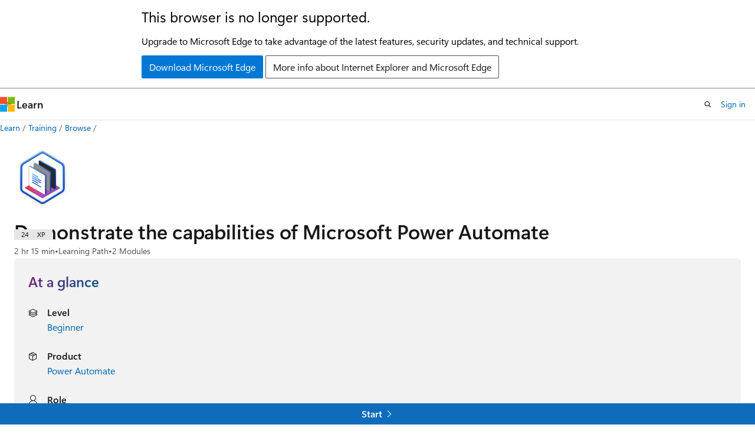

--- FILE ---
content_type: text/html
request_url: https://learn.microsoft.com/en-us/training/paths/demonstrate-capabilities-microsoft-power-automate/?WT.mc_id=M365-MVP-5004215
body_size: 34411
content:
 <!DOCTYPE html>
		<html
			class="layout layout-single    learningpath show-breadcrumb default-focus"
			lang="en-us"
			dir="ltr"
			data-authenticated="false"
			data-auth-status-determined="false"
			data-target="docs"
			x-ms-format-detection="none"
		>
			
		<head>
			<title>Demonstrate the capabilities of Microsoft Power Automate - Training | Microsoft Learn</title>
			<meta charset="utf-8" />
			<meta name="viewport" content="width=device-width, initial-scale=1.0" />
			<meta name="color-scheme" content="light dark" />

			<meta name="description" content="This learning path introduces makers to Power Automates cloud and desktop flows, covering key concepts like triggers, actions, loops, and branching. Learners explore real-world use cases across Microsoft 365 apps, leverage Copilot to build and describe flows, and gain hands-on experience with testing, monitoring, and sharing automations. The path also includes an introduction to Process Mining and desktop automation using Power Automate for Desktop. PL-900" />
			<link rel="canonical" href="https://learn.microsoft.com/en-us/training/paths/demonstrate-capabilities-microsoft-power-automate/" /> 

			<!-- Non-customizable open graph and sharing-related metadata -->
			<meta name="twitter:card" content="summary" />
			<meta name="twitter:site" content="@MicrosoftLearn" />
			<meta property="og:type" content="website" />
			<meta property="og:image:alt" content="Demonstrate the capabilities of Microsoft Power Automate - Training | Microsoft Learn" />
			<meta property="og:image" content="https://learn.microsoft.com/training/achievements/power-automate-learning-path-social.png" />
			<!-- Page specific open graph and sharing-related metadata -->
			<meta property="og:title" content="Demonstrate the capabilities of Microsoft Power Automate - Training" />
			<meta property="og:url" content="https://learn.microsoft.com/en-us/training/paths/demonstrate-capabilities-microsoft-power-automate/" />
			<meta property="og:description" content="This learning path introduces makers to Power Automates cloud and desktop flows, covering key concepts like triggers, actions, loops, and branching. Learners explore real-world use cases across Microsoft 365 apps, leverage Copilot to build and describe flows, and gain hands-on experience with testing, monitoring, and sharing automations. The path also includes an introduction to Process Mining and desktop automation using Power Automate for Desktop. PL-900" />
			<meta name="platform_id" content="f73fe6a2-b1a8-d7e3-e039-b10a0da27278" /> 
			<meta name="locale" content="en-us" />
			  
			<meta name="uhfHeaderId" content="MSDocsHeader-Learn" />

			<meta name="page_type" content="learn" />

			<!--page specific meta tags-->
			

			<!-- custom meta tags -->
			
		<meta name="uid" content="learn.wwl.demonstrate-capabilities-microsoft-power-automate" />
	
		<meta name="schema" content="LearningPath" />
	
		<meta name="breadcrumb_path" content="/training/breadcrumb/toc.json" />
	
		<meta name="ms.suite" content="office" />
	
		<meta name="feedback_system" content="None" />
	
		<meta name="clicktale" content="true" />
	
		<meta name="ms.date" content="2025-06-19T00:00:00Z" />
	
		<meta name="author" content="wwlpublish" />
	
		<meta name="ms.author" content="ceabrams" />
	
		<meta name="ms.topic" content="learning-path" />
	
		<meta name="document_id" content="fef9f666-f7a2-27ef-8ec3-ac0aa054fd19" />
	
		<meta name="document_version_independent_id" content="fef9f666-f7a2-27ef-8ec3-ac0aa054fd19" />
	
		<meta name="updated_at" content="2025-10-15T17:09:00Z" />
	
		<meta name="original_content_git_url" content="https://github.com/MicrosoftDocs/learn-bizapps-pr/blob/live/learn-bizapps-pr/paths/demonstrate-capabilities-microsoft-power-automate/index.yml" />
	
		<meta name="gitcommit" content="https://github.com/MicrosoftDocs/learn-bizapps-pr/blob/213f15f615258f7e42bfe14790c845e04566eb9d/learn-bizapps-pr/paths/demonstrate-capabilities-microsoft-power-automate/index.yml" />
	
		<meta name="git_commit_id" content="213f15f615258f7e42bfe14790c845e04566eb9d" />
	
		<meta name="site_name" content="Docs" />
	
		<meta name="depot_name" content="CRM.learn-bizapps-pr" />
	
		<meta name="page_kind" content="path" />
	
		<meta name="feedback_product_url" content="" />
	
		<meta name="feedback_help_link_type" content="" />
	
		<meta name="feedback_help_link_url" content="" />
	
		<meta name="asset_id" content="paths/demonstrate-capabilities-microsoft-power-automate/index" />
	
		<meta name="moniker_range_name" content="" />
	
		<meta name="item_type" content="Content" />
	
		<meta name="source_path" content="learn-bizapps-pr/paths/demonstrate-capabilities-microsoft-power-automate/index.yml" />
	
		<meta name="github_feedback_content_git_url" content="https://github.com/MicrosoftDocs/learn-bizapps/blob/main/learn-bizapps-pr/paths/demonstrate-capabilities-microsoft-power-automate/index.yml" />
	 
		<meta name="cmProducts" content="https://authoring-docs-microsoft.poolparty.biz/devrel/1ae5c491-970a-4062-8301-6336e69f9026" data-source="generated" />
	
		<meta name="spProducts" content="https://authoring-docs-microsoft.poolparty.biz/devrel/f2c3e52e-3667-4e8a-bf11-20b9eaccdc8c" data-source="generated" />
	

			<!-- assets and js globals -->
			
			<link rel="stylesheet" href="/static/assets/0.4.03306.7423-8b4f0cc9/styles/site-ltr.css" />
			
			
			<script src="https://wcpstatic.microsoft.com/mscc/lib/v2/wcp-consent.js"></script>
			<script src="https://js.monitor.azure.com/scripts/c/ms.jsll-4.min.js"></script>
			<script src="/_themes/docs.theme/master/en-us/_themes/global/deprecation.js"></script>

			<!-- msdocs global object -->
			<script id="msdocs-script">
		var msDocs = {
  "environment": {
    "accessLevel": "online",
    "azurePortalHostname": "portal.azure.com",
    "reviewFeatures": false,
    "supportLevel": "production",
    "systemContent": true,
    "siteName": "learn",
    "legacyHosting": false
  },
  "data": {
    "contentLocale": "en-us",
    "contentDir": "ltr",
    "userLocale": "en-us",
    "userDir": "ltr",
    "pageTemplate": "LearningPath",
    "brand": "",
    "context": {},
    "standardFeedback": false,
    "showFeedbackReport": false,
    "feedbackHelpLinkType": "",
    "feedbackHelpLinkUrl": "",
    "feedbackSystem": "None",
    "feedbackGitHubRepo": "",
    "feedbackProductUrl": "",
    "extendBreadcrumb": true,
    "isEditDisplayable": false,
    "isPrivateUnauthorized": false,
    "hideViewSource": false,
    "isPermissioned": false,
    "hasRecommendations": false,
    "contributors": [
      {
        "name": "Arvin166",
        "url": "https://github.com/Arvin166"
      }
    ]
  },
  "functions": {}
};;
	</script>

			<!-- base scripts, msdocs global should be before this -->
			
				<script src="/static/assets/0.4.03306.7423-8b4f0cc9/scripts/en-us/index-learner-experience.js"></script>
			
			

			<!-- json-ld -->
			
		</head>
	
			<body
				id="body"
				data-bi-name="body"
				class="layout-body "
				lang="en-us"
				dir="ltr"
			>
				<header class="layout-body-header">
		<div class="header-holder has-default-focus">
			
		<a
			href="#main"
			
			style="z-index: 1070"
			class="outline-color-text visually-hidden-until-focused position-fixed inner-focus focus-visible top-0 left-0 right-0 padding-xs text-align-center background-color-body"
			
		>
			Skip to main content
		</a>
	

			<div hidden id="cookie-consent-holder" data-test-id="cookie-consent-container"></div>
			<!-- Unsupported browser warning -->
			<div
				id="unsupported-browser"
				style="background-color: white; color: black; padding: 16px; border-bottom: 1px solid grey;"
				hidden
			>
				<div style="max-width: 800px; margin: 0 auto;">
					<p style="font-size: 24px">This browser is no longer supported.</p>
					<p style="font-size: 16px; margin-top: 16px;">
						Upgrade to Microsoft Edge to take advantage of the latest features, security updates, and technical support.
					</p>
					<div style="margin-top: 12px;">
						<a
							href="https://go.microsoft.com/fwlink/p/?LinkID=2092881 "
							style="background-color: #0078d4; border: 1px solid #0078d4; color: white; padding: 6px 12px; border-radius: 2px; display: inline-block;"
						>
							Download Microsoft Edge
						</a>
						<a
							href="https://learn.microsoft.com/en-us/lifecycle/faq/internet-explorer-microsoft-edge"
							style="background-color: white; padding: 6px 12px; border: 1px solid #505050; color: #171717; border-radius: 2px; display: inline-block;"
						>
							More info about Internet Explorer and Microsoft Edge
						</a>
					</div>
				</div>
			</div>
			<!-- site header -->
			<header
				id="ms--site-header"
				data-test-id="site-header-wrapper"
				role="banner"
				itemscope="itemscope"
				itemtype="http://schema.org/Organization"
			>
				<div
					id="ms--mobile-nav"
					class="site-header display-none-tablet padding-inline-none gap-none"
					data-bi-name="mobile-header"
					data-test-id="mobile-header"
				></div>
				<div
					id="ms--primary-nav"
					class="site-header display-none display-flex-tablet"
					data-bi-name="L1-header"
					data-test-id="primary-header"
				></div>
				<div
					id="ms--secondary-nav"
					class="site-header display-none display-flex-tablet"
					data-bi-name="L2-header"
					data-test-id="secondary-header"
					
				></div>
			</header>
			
		<!-- banner -->
		<div data-banner>
			<div id="disclaimer-holder"></div>
			
		</div>
		<!-- banner end -->
	
		</div>
	</header>
				 

				<main
					id="main"
					role="main"
					class="layout-body-main background-color-body-medium"
					data-bi-name="content"
					lang="en-us"
					dir="ltr"
				>
					
			<div
				data-main-column
				class=""
			>
				<div class="">
					
		<div id="article-header" class="background-color-body display-none-print">
			<div class="display-flex align-items-center justify-content-space-between uhf-container">
				
		<details
			id="article-header-breadcrumbs-overflow-popover"
			class="popover"
			data-for="article-header-breadcrumbs"
		>
			<summary
				class="button button-clear button-primary button-sm inner-focus"
				aria-label="All breadcrumbs"
			>
				<span class="icon">
					<span class="docon docon-more"></span>
				</span>
			</summary>
			<div id="article-header-breadcrumbs-overflow" class="popover-content padding-none"></div>
		</details>

		<bread-crumbs
			id="article-header-breadcrumbs"
			role="group"
			aria-label="Breadcrumbs"
			data-test-id="article-header-breadcrumbs"
			class="overflow-hidden flex-grow-1 margin-right-sm margin-right-md-tablet margin-right-lg-desktop margin-left-negative-xxs padding-left-xxs"
		></bread-crumbs>
	 
		<div
			id="article-header-page-actions"
			class="opacity-none margin-left-auto display-flex flex-wrap-no-wrap align-items-stretch"
		>
			  

			<details class="popover popover-right" id="article-header-page-actions-overflow">
				<summary
					class="justify-content-flex-start button button-clear button-sm button-primary inner-focus"
					aria-label="More actions"
					title="More actions"
				>
					<span class="icon" aria-hidden="true">
						<span class="docon docon-more-vertical"></span>
					</span>
				</summary>
				<div class="popover-content">
					 
		<a
			id="lang-link-overflow"
			class="button-sm inner-focus button button-clear button-block justify-content-flex-start text-align-left"
			data-bi-name="language-toggle"
			data-page-action-item="overflow-all"
			data-check-hidden="true"
			data-read-in-link
			href="#"
			hidden
		>
			<span class="icon" aria-hidden="true" data-read-in-link-icon>
				<span class="docon docon-locale-globe"></span>
			</span>
			<span data-read-in-link-text>Read in English</span>
		</a>
	 
					  
					 
				</div>
			</details>
		</div>
	
			</div>
		</div>
	 
					<div data-page-content class=""><div class="has-body-background">
	<div class="modular-content-container">
		<div class="section is-small is-uniform padding-top-sm padding-top-lg-tablet padding-top-sm-desktop position-relative">
			<div class="columns has-large-gaps margin-none">
				<figure class="image is-112x112-desktop is-96x96 margin-bottom-sm">
					<img role="presentation" src="/en-us/training/achievements/power-automate-learning-path.svg" alt="" data-linktype="absolute-path">
				</figure>

				<div class="column padding-none padding-sm-tablet position-relative-tablet">
					<div data-progress-uid="learn.wwl.demonstrate-capabilities-microsoft-power-automate" class="xp-tag is-hidden position-absolute top-0 margin-top-xs margin-top-sm-tablet margin-top-none-desktop right-0 margin-right-sm margin-right-lg-tablet">
						<div class="xp-tag-hexagon">
							<span class="xp-tag-icon is-shown-complete docon docon-check"></span>
							<span aria-hidden="true" class="xp-tag-xp"></span>
						</div>
					</div>
					<div class="columns is-mobile is-gapless margin-bottom-none">
						<div class="column is-auto heading-container">
							<h1 class="title is-2 margin-none margin-right-xxl-tablet">Demonstrate the capabilities of Microsoft Power Automate</h1>
							<ul class="metadata page-metadata">
								<li id="time-remaining"></li>
								<li>
									Learning Path
								</li>
								<li id="modules-remaining">
									2 Modules
								</li>
							</ul>
						</div>
					</div>

					<div class="column margin-block-md">
<div id="at-a-glance" class="padding-sm background-color-body-medium border-radius-lg">
	<h2 class="title is-4 gradient-text-purple-blue display-inline-block has-line-height-reset">
		At a glance
	</h2>
	<ul class="columns is-multiline">
<li data-test-id="at-a-glance-level" class=" column is-half">
	<div class="media">
		<div class="media-left">
			<span class="icon">
				<span class="docon docon-dial-shape1" aria-hidden="true"></span>
			</span>
		</div>
		<div class="media-content">
			<p class="list-label is-capitalized font-weight-semibold">
				Level
			</p>
			<div class="list-container is-comma-delimited ">

							<a class="browse-page-link" href="/en-us/training/browse/?levels=beginner&amp;resource_type=learning%20path" data-linktype="absolute-path">Beginner</a>


			</div>
		</div>
	</div>
</li>
<li id="at-a-glance-skill" data-test-id="at-a-glance-skills" class=" column is-half">
	<div class="media">
		<div class="media-left">
			<span class="icon">
				<span class="docon docon-ribbon2" aria-hidden="true"></span>
			</span>
		</div>
		<div class="media-content">
			<p class="list-label is-capitalized font-weight-semibold">
				Skill
			</p>
			<div class="list-container is-comma-delimited skeleton">


							<span class="skill-text">&amp;nbsp;</span>

			</div>
		</div>
	</div>
</li>
<li data-test-id="at-a-glance-product" class=" column is-half">
	<div class="media">
		<div class="media-left">
			<span class="icon">
				<span class="docon docon-product" aria-hidden="true"></span>
			</span>
		</div>
		<div class="media-content">
			<p class="list-label is-capitalized font-weight-semibold">
				Product
			</p>
			<div class="list-container is-comma-delimited ">

							<a class="browse-page-link" href="/en-us/training/browse/?products=power-automate&amp;resource_type=learning%20path" data-linktype="absolute-path">Power Automate</a>


			</div>
		</div>
	</div>
</li>
<li data-test-id="at-a-glance-role" class=" column is-half">
	<div class="media">
		<div class="media-left">
			<span class="icon">
				<span class="docon docon-contact" aria-hidden="true"></span>
			</span>
		</div>
		<div class="media-content">
			<p class="list-label is-capitalized font-weight-semibold">
				Role
			</p>
			<div class="list-container is-comma-delimited ">

							<a class="browse-page-link" href="/en-us/training/browse/?roles=business-owner&amp;resource_type=learning%20path" data-linktype="absolute-path">Business Owner</a>


							<a class="browse-page-link" href="/en-us/training/browse/?roles=business-user&amp;resource_type=learning%20path" data-linktype="absolute-path">Business User</a>


							<a class="browse-page-link" href="/en-us/training/browse/?roles=maker&amp;resource_type=learning%20path" data-linktype="absolute-path">App Maker</a>


							<a class="browse-page-link" href="/en-us/training/browse/?roles=student&amp;resource_type=learning%20path" data-linktype="absolute-path">Student</a>


			</div>
		</div>
	</div>
</li>
<li data-test-id="at-a-glance-subject" class=" column is-half">
	<div class="media">
		<div class="media-left">
			<span class="icon">
				<span class="docon docon-text-document" aria-hidden="true"></span>
			</span>
		</div>
		<div class="media-content">
			<p class="list-label is-capitalized font-weight-semibold">
				Subject
			</p>
			<div class="list-container is-comma-delimited ">

							<a class="browse-page-link" href="/en-us/training/browse/?subjects=app-development&amp;resource_type=learning%20path" data-linktype="absolute-path">Application development</a>


			</div>
		</div>
	</div>
</li>
	</ul>
</div>
					</div>


					<div class="learn-summary font-size-md content"><p>This learning path introduces learners to the capabilities of Microsoft Power Automate and how to build, modify, test, and monitor a cloud flow.</p>
</div>

						<div class="prerequisites font-size-sm content margin-bottom-xs">
							<h2 class="title is-6 margin-top-xxs margin-bottom-none">Prerequisites</h2>
							<ul>
<li>None</li>
</ul>

						</div>


					<div id="learning-path-actions" class="buttons">
						<button type="button" class="collection button button-clear inner-focus margin-right-none" data-bi-name="collection" data-list-item-title="Demonstrate the capabilities of Microsoft Power Automate" data-list-source="learning-path" data-resource-type="learning path" data-list-type="collection">
							<span class="icon has-text-primary" aria-hidden="true">
								<span class="docon docon-circle-addition"></span>
							</span>
							<span class="add-to-collection-status">
								Add
							</span>
						</button>
					</div>
					<div id="learning-path-further-engagement" hidden=""></div>
<div id="partner-and-code-container" class="text-align-center padding-block-md background-color-secondary-light" hidden="">
	<div id="request-code-achievement-container" hidden="">
		<p class="margin-bottom-xxs"><strong>Achievement Code</strong></p>
		<p class="margin-bottom-xs">Would you like to request an achievement code?</p>
		<button class="button button-clear button-sm border" data-bi-name="request-achievement-code" data-show-modal="">Request achievement code</button>
	</div>
</div>
				</div>
			</div>
		</div>
	</div>
</div>

<div class="modular-content-container">
	<div class="section is-small is-uniform padding-none padding-block-lg-tablet padding-inline-sm-tablet padding-sm-desktop has-body-background-mobile">
		<div id="module-list-heading" class="justify-content-space-between display-flex flex-wrap-wrap margin-right-sm margin-bottom-xs">
			<h2 class="title is-5 margin-bottom-xxs padding-left-sm padding-left-none-tablet">Modules in this learning path</h2>
		</div>
				<div id="learn.wwl.identify-microsoft-power-automate-components" class="box margin-none margin-bottom-sm-tablet padding-none is-shadowless-mobile border-top position-relative" data-bi-name="module">
	<div class="padding-sm padding-bottom-none-tablet">
		<div data-progress-uid="learn.wwl.identify-microsoft-power-automate-components" class="xp-tag is-hidden position-absolute top-0 margin-top-lg-tablet margin-top-xs right-0 margin-right-lg-tablet margin-right-sm">
			<div class="xp-tag-hexagon">
				<span class="xp-tag-icon is-shown-complete docon docon-check"></span>
				<span aria-hidden="true" class="xp-tag-xp"></span>
			</div>
		</div>
		<div class="columns has-large-gaps margin-none">

			<div class="image is-96x96 is-hidden-mobile">
				<a aria-hidden="true" tabindex="-1" href="../../modules/identify-microsoft-power-automate-components/" class="display-block" data-linktype="relative-path">
					<img role="presentation" src="/en-us/training/achievements/power-automate-module.svg" alt="" data-linktype="absolute-path">
				</a>
			</div>

			<div class="column is-auto padding-none padding-top-sm padding-sm-tablet">
				<div class="columns has-large-gaps is-mobile margin-none padding-bottom-xs">
					<div class="column is-narrow is-hidden-tablet padding-top-none padding-left-none">
						<div class="image is-max-48x48">
							<img role="presentation" src="/en-us/training/achievements/power-automate-module.svg" alt="" data-linktype="absolute-path">
						</div>
					</div>
					<div class="column is-auto padding-none">
						<a href="../../modules/identify-microsoft-power-automate-components/" class="display-block text-decoration-none font-weight-semibold font-size-h6 margin-none has-content-margin-right-xxl-tablet" data-linktype="relative-path">
							Identify Microsoft Power Automate components
						</a>
						<ul class="metadata page-metadata">
							<li class="module-time-remaining"></li>
							<li class="module-type"></li>
							<li class="module-units-remaining"></li>
						</ul>
						<div class="page-rating">
						</div>
					</div>
				</div>
				<div class="is-hidden-portrait padding-inline-sm padding-inline-none-tablet">
					<div class="font-size-md module-summary"><p>This module introduces the core concepts of Power Automate, including workflow automation use cases, cloud flow templates, and the role of triggers and actions.&nbsp;</p>
</div>
					<div data-bi-name="units" class="margin-top-xs">
						<button class="button button-clear text-decoration-none button-sm unit-expander" data-bi-name="expander" aria-expanded="true" aria-controls="aria-learn.wwl.identify-microsoft-power-automate-components" aria-label="" type="button">
							<span class="module-overview font-weight-semibold font-size-sm"></span>
							<span class="icon" aria-hidden="true">
								<span class="docon docon-chevron-down-light expanded-indicator"></span>
							</span>
						</button>
						<div id="aria-learn.wwl.identify-microsoft-power-automate-components" class="module-units margin-top-xs">
						</div>
					</div>
				</div>
			</div>
		</div>
	</div>
	<div class="border-top padding-xxs padding-right-xs">
		<div class="buttons buttons-right">
			<button type="button" class="collection button button-clear button-primary inner-focus button-sm margin-right-none" data-bi-name="collection" data-list-item-title="Identify Microsoft Power Automate components" data-list-item-url=" " data-list-type="collection">
				<span class="icon" aria-hidden="true">
					<span class="docon docon-circle-addition"></span>
				</span>
				<span class="is-visually-hidden">Add</span>
			</button>
		</div>
	</div>
</div>

				<div id="learn.wwl.build-microsoft-power-automate-flow" class="box margin-none margin-bottom-sm-tablet padding-none is-shadowless-mobile border-top position-relative" data-bi-name="module">
	<div class="padding-sm padding-bottom-none-tablet">
		<div data-progress-uid="learn.wwl.build-microsoft-power-automate-flow" class="xp-tag is-hidden position-absolute top-0 margin-top-lg-tablet margin-top-xs right-0 margin-right-lg-tablet margin-right-sm">
			<div class="xp-tag-hexagon">
				<span class="xp-tag-icon is-shown-complete docon docon-check"></span>
				<span aria-hidden="true" class="xp-tag-xp"></span>
			</div>
		</div>
		<div class="columns has-large-gaps margin-none">

			<div class="image is-96x96 is-hidden-mobile">
				<a aria-hidden="true" tabindex="-1" href="../../modules/build-microsoft-power-automate-flow/" class="display-block" data-linktype="relative-path">
					<img role="presentation" src="/en-us/training/achievements/power-automate-module.svg" alt="" data-linktype="absolute-path">
				</a>
			</div>

			<div class="column is-auto padding-none padding-top-sm padding-sm-tablet">
				<div class="columns has-large-gaps is-mobile margin-none padding-bottom-xs">
					<div class="column is-narrow is-hidden-tablet padding-top-none padding-left-none">
						<div class="image is-max-48x48">
							<img role="presentation" src="/en-us/training/achievements/power-automate-module.svg" alt="" data-linktype="absolute-path">
						</div>
					</div>
					<div class="column is-auto padding-none">
						<a href="../../modules/build-microsoft-power-automate-flow/" class="display-block text-decoration-none font-weight-semibold font-size-h6 margin-none has-content-margin-right-xxl-tablet" data-linktype="relative-path">
							Build a Microsoft Power Automate flow
						</a>
						<ul class="metadata page-metadata">
							<li class="module-time-remaining"></li>
							<li class="module-type"></li>
							<li class="module-units-remaining"></li>
						</ul>
						<div class="page-rating">
						</div>
					</div>
				</div>
				<div class="is-hidden-portrait padding-inline-sm padding-inline-none-tablet">
					<div class="font-size-md module-summary"><p>This module introduces learners to the process of building, modifying, testing, monitoring, troubleshooting, and sharing a Power Automate cloud flow.</p>
</div>
					<div data-bi-name="units" class="margin-top-xs">
						<button class="button button-clear text-decoration-none button-sm unit-expander" data-bi-name="expander" aria-expanded="true" aria-controls="aria-learn.wwl.build-microsoft-power-automate-flow" aria-label="" type="button">
							<span class="module-overview font-weight-semibold font-size-sm"></span>
							<span class="icon" aria-hidden="true">
								<span class="docon docon-chevron-down-light expanded-indicator"></span>
							</span>
						</button>
						<div id="aria-learn.wwl.build-microsoft-power-automate-flow" class="module-units margin-top-xs">
						</div>
					</div>
				</div>
			</div>
		</div>
	</div>
	<div class="border-top padding-xxs padding-right-xs">
		<div class="buttons buttons-right">
			<button type="button" class="collection button button-clear button-primary inner-focus button-sm margin-right-none" data-bi-name="collection" data-list-item-title="Build a Microsoft Power Automate flow" data-list-item-url=" " data-list-type="collection">
				<span class="icon" aria-hidden="true">
					<span class="docon docon-circle-addition"></span>
				</span>
				<span class="is-visually-hidden">Add</span>
			</button>
		</div>
	</div>
</div>

		</div>

</div>
</div>
					
		<div class="is-mobile is-fixed-bottom is-hidden-tablet">
			<a
				href="#"
				id="start-unit-mobile"
				class="button button-block button-primary button-filled button-large is-radiusless margin-none"
				data-bi-name="start"
				data-test-id="start-unit-button"
			>
				<span>Start</span>
				<span class="icon" aria-hidden="true">
					<span class="docon docon-chevron-right-light"></span>
				</span>
			</a>
		</div>
	
				</div>
				
			</div>
		
				</main>
				  <div class="layout-body-footer " data-bi-name="layout-footer">
		<footer
			id="footer"
			data-test-id="footer"
			data-bi-name="footer"
			class="footer-layout has-padding has-default-focus border-top  uhf-container"
			role="contentinfo"
		>
			<div class="display-flex gap-xs flex-wrap-wrap is-full-height padding-right-lg-desktop">
				
		<a
			data-mscc-ic="false"
			href="#"
			data-bi-name="select-locale"
			class="locale-selector-link flex-shrink-0 button button-sm button-clear external-link-indicator"
			id=""
			title=""
			><span class="icon" aria-hidden="true"
				><span class="docon docon-world"></span></span
			><span class="local-selector-link-text">en-us</span></a
		>
	 <div class="ccpa-privacy-link" data-ccpa-privacy-link hidden>
		
		<a
			data-mscc-ic="false"
			href="https://aka.ms/yourcaliforniaprivacychoices"
			data-bi-name="your-privacy-choices"
			class="button button-sm button-clear flex-shrink-0 external-link-indicator"
			id=""
			title=""
			>
		<svg
			xmlns="http://www.w3.org/2000/svg"
			viewBox="0 0 30 14"
			xml:space="preserve"
			height="16"
			width="43"
			aria-hidden="true"
			focusable="false"
		>
			<path
				d="M7.4 12.8h6.8l3.1-11.6H7.4C4.2 1.2 1.6 3.8 1.6 7s2.6 5.8 5.8 5.8z"
				style="fill-rule:evenodd;clip-rule:evenodd;fill:#fff"
			></path>
			<path
				d="M22.6 0H7.4c-3.9 0-7 3.1-7 7s3.1 7 7 7h15.2c3.9 0 7-3.1 7-7s-3.2-7-7-7zm-21 7c0-3.2 2.6-5.8 5.8-5.8h9.9l-3.1 11.6H7.4c-3.2 0-5.8-2.6-5.8-5.8z"
				style="fill-rule:evenodd;clip-rule:evenodd;fill:#06f"
			></path>
			<path
				d="M24.6 4c.2.2.2.6 0 .8L22.5 7l2.2 2.2c.2.2.2.6 0 .8-.2.2-.6.2-.8 0l-2.2-2.2-2.2 2.2c-.2.2-.6.2-.8 0-.2-.2-.2-.6 0-.8L20.8 7l-2.2-2.2c-.2-.2-.2-.6 0-.8.2-.2.6-.2.8 0l2.2 2.2L23.8 4c.2-.2.6-.2.8 0z"
				style="fill:#fff"
			></path>
			<path
				d="M12.7 4.1c.2.2.3.6.1.8L8.6 9.8c-.1.1-.2.2-.3.2-.2.1-.5.1-.7-.1L5.4 7.7c-.2-.2-.2-.6 0-.8.2-.2.6-.2.8 0L8 8.6l3.8-4.5c.2-.2.6-.2.9 0z"
				style="fill:#06f"
			></path>
		</svg>
	
			<span>Your Privacy Choices</span></a
		>
	
	</div>
				<div class="flex-shrink-0">
		<div class="dropdown has-caret-up">
			<button
				data-test-id="theme-selector-button"
				class="dropdown-trigger button button-clear button-sm inner-focus theme-dropdown-trigger"
				aria-controls="{{ themeMenuId }}"
				aria-expanded="false"
				title="Theme"
				data-bi-name="theme"
			>
				<span class="icon">
					<span class="docon docon-sun" aria-hidden="true"></span>
				</span>
				<span>Theme</span>
				<span class="icon expanded-indicator" aria-hidden="true">
					<span class="docon docon-chevron-down-light"></span>
				</span>
			</button>
			<div class="dropdown-menu" id="{{ themeMenuId }}" role="menu">
				<ul class="theme-selector padding-xxs" data-test-id="theme-dropdown-menu">
					<li class="theme display-block">
						<button
							class="button button-clear button-sm theme-control button-block justify-content-flex-start text-align-left"
							data-theme-to="light"
						>
							<span class="theme-light margin-right-xxs">
								<span
									class="theme-selector-icon border display-inline-block has-body-background"
									aria-hidden="true"
								>
									<svg class="svg" xmlns="http://www.w3.org/2000/svg" viewBox="0 0 22 14">
										<rect width="22" height="14" class="has-fill-body-background" />
										<rect x="5" y="5" width="12" height="4" class="has-fill-secondary" />
										<rect x="5" y="2" width="2" height="1" class="has-fill-secondary" />
										<rect x="8" y="2" width="2" height="1" class="has-fill-secondary" />
										<rect x="11" y="2" width="3" height="1" class="has-fill-secondary" />
										<rect x="1" y="1" width="2" height="2" class="has-fill-secondary" />
										<rect x="5" y="10" width="7" height="2" rx="0.3" class="has-fill-primary" />
										<rect x="19" y="1" width="2" height="2" rx="1" class="has-fill-secondary" />
									</svg>
								</span>
							</span>
							<span role="menuitem"> Light </span>
						</button>
					</li>
					<li class="theme display-block">
						<button
							class="button button-clear button-sm theme-control button-block justify-content-flex-start text-align-left"
							data-theme-to="dark"
						>
							<span class="theme-dark margin-right-xxs">
								<span
									class="border theme-selector-icon display-inline-block has-body-background"
									aria-hidden="true"
								>
									<svg class="svg" xmlns="http://www.w3.org/2000/svg" viewBox="0 0 22 14">
										<rect width="22" height="14" class="has-fill-body-background" />
										<rect x="5" y="5" width="12" height="4" class="has-fill-secondary" />
										<rect x="5" y="2" width="2" height="1" class="has-fill-secondary" />
										<rect x="8" y="2" width="2" height="1" class="has-fill-secondary" />
										<rect x="11" y="2" width="3" height="1" class="has-fill-secondary" />
										<rect x="1" y="1" width="2" height="2" class="has-fill-secondary" />
										<rect x="5" y="10" width="7" height="2" rx="0.3" class="has-fill-primary" />
										<rect x="19" y="1" width="2" height="2" rx="1" class="has-fill-secondary" />
									</svg>
								</span>
							</span>
							<span role="menuitem"> Dark </span>
						</button>
					</li>
					<li class="theme display-block">
						<button
							class="button button-clear button-sm theme-control button-block justify-content-flex-start text-align-left"
							data-theme-to="high-contrast"
						>
							<span class="theme-high-contrast margin-right-xxs">
								<span
									class="border theme-selector-icon display-inline-block has-body-background"
									aria-hidden="true"
								>
									<svg class="svg" xmlns="http://www.w3.org/2000/svg" viewBox="0 0 22 14">
										<rect width="22" height="14" class="has-fill-body-background" />
										<rect x="5" y="5" width="12" height="4" class="has-fill-secondary" />
										<rect x="5" y="2" width="2" height="1" class="has-fill-secondary" />
										<rect x="8" y="2" width="2" height="1" class="has-fill-secondary" />
										<rect x="11" y="2" width="3" height="1" class="has-fill-secondary" />
										<rect x="1" y="1" width="2" height="2" class="has-fill-secondary" />
										<rect x="5" y="10" width="7" height="2" rx="0.3" class="has-fill-primary" />
										<rect x="19" y="1" width="2" height="2" rx="1" class="has-fill-secondary" />
									</svg>
								</span>
							</span>
							<span role="menuitem"> High contrast </span>
						</button>
					</li>
				</ul>
			</div>
		</div>
	</div>
			</div>
			<ul class="links" data-bi-name="footerlinks">
				<li class="manage-cookies-holder" hidden=""></li>
				<li>
		
		<a
			data-mscc-ic="false"
			href="https://learn.microsoft.com/en-us/principles-for-ai-generated-content"
			data-bi-name="aiDisclaimer"
			class=" external-link-indicator"
			id=""
			title=""
			>AI Disclaimer</a
		>
	
	</li><li>
		
		<a
			data-mscc-ic="false"
			href="https://learn.microsoft.com/en-us/previous-versions/"
			data-bi-name="archivelink"
			class=" external-link-indicator"
			id=""
			title=""
			>Previous Versions</a
		>
	
	</li> <li>
		
		<a
			data-mscc-ic="false"
			href="https://techcommunity.microsoft.com/t5/microsoft-learn-blog/bg-p/MicrosoftLearnBlog"
			data-bi-name="bloglink"
			class=" external-link-indicator"
			id=""
			title=""
			>Blog</a
		>
	
	</li> <li>
		
		<a
			data-mscc-ic="false"
			href="https://learn.microsoft.com/en-us/contribute"
			data-bi-name="contributorGuide"
			class=" external-link-indicator"
			id=""
			title=""
			>Contribute</a
		>
	
	</li><li>
		
		<a
			data-mscc-ic="false"
			href="https://go.microsoft.com/fwlink/?LinkId=521839"
			data-bi-name="privacy"
			class=" external-link-indicator"
			id=""
			title=""
			>Privacy</a
		>
	
	</li><li>
		
		<a
			data-mscc-ic="false"
			href="https://learn.microsoft.com/en-us/legal/termsofuse"
			data-bi-name="termsofuse"
			class=" external-link-indicator"
			id=""
			title=""
			>Terms of Use</a
		>
	
	</li><li>
		
		<a
			data-mscc-ic="false"
			href="https://www.microsoft.com/legal/intellectualproperty/Trademarks/"
			data-bi-name="trademarks"
			class=" external-link-indicator"
			id=""
			title=""
			>Trademarks</a
		>
	
	</li>
				<li>&copy; Microsoft 2026</li>
			</ul>
		</footer>
	</footer>
			</body>
		</html>

--- FILE ---
content_type: image/svg+xml
request_url: https://learn.microsoft.com/en-us/training/achievements/power-automate-learning-path.svg
body_size: 43100
content:
<svg width="180" height="190" viewBox="0 0 180 190" fill="none" xmlns="http://www.w3.org/2000/svg">
<g clip-path="url(#clip0_144_7106)">
<path d="M90.1859 189.742C93.2459 189.742 96.2559 188.892 98.9159 187.272L160.886 149.612C166.426 146.242 169.856 139.912 169.856 133.072V58.3618C169.856 51.5418 166.426 45.2018 160.886 41.8218L98.9159 4.16176C93.5859 0.921764 86.7659 0.941764 81.4659 4.16176L19.4959 41.8418C13.9559 45.2118 10.5059 51.5418 10.5059 58.3818V133.082C10.5059 138.842 12.9559 144.262 17.0559 147.832V147.862L81.4659 187.292C84.1059 188.892 87.1259 189.742 90.1859 189.742ZM90.8359 8.69176C92.7859 8.69176 95.2659 9.90176 96.9759 10.9518L157.736 48.1418C161.486 50.4218 163.606 57.0218 163.606 61.7718L162.976 133.072C162.976 137.822 159.776 142.092 156.026 144.372L95.6259 180.752C92.1959 182.842 89.4059 182.842 85.9659 180.752L24.7559 144.282C21.0059 142.002 17.9859 137.802 17.9859 133.072V59.4318C17.9859 54.6918 20.7159 49.8018 24.4859 47.5118L85.0659 10.9518C86.7659 9.91176 88.8859 8.69176 90.8359 8.69176Z" fill="#F2F1F0"/>
<path fill-rule="evenodd" clip-rule="evenodd" d="M98.0854 12.2715C95.6354 10.7715 92.9154 10.0215 90.1854 10.0215C87.4554 10.0215 84.7354 10.7815 82.2854 12.2715L26.1554 46.6015C21.1354 49.6715 18.0254 55.4215 18.0254 61.6715V129.771C18.0254 136.001 21.1254 141.771 26.1554 144.841L82.2854 179.171C84.7354 180.671 87.4554 181.421 90.1854 181.421C92.9154 181.421 95.6354 180.681 98.0854 179.171L154.215 144.841C159.235 141.771 162.345 136.001 162.345 129.771V61.6715C162.345 55.4415 159.245 49.6915 154.215 46.6015L98.0854 12.2715Z" fill="url(#paint0_linear_144_7106)"/>
<path d="M90.1855 9.80566C92.683 9.80568 95.036 10.8862 96.96 11.9902L97.7578 12.4619L154.584 47.0088C159.414 49.9443 162.413 55.4576 162.413 61.4648V129.975C162.413 135.982 159.414 141.495 154.584 144.431L97.7578 178.977C95.5899 180.295 92.9568 181.448 90.1758 181.448C87.3945 181.448 84.7709 180.286 82.6035 178.968L25.7773 144.421C23.5715 143.084 21.5465 141.513 20.1094 139.15H20.1084C18.6713 136.778 17.9483 133.843 17.9482 129.975V61.4648C17.9482 55.4576 20.9473 49.9443 25.7773 47.0088L82.6133 12.4521L82.6494 12.4307H82.6592C84.6869 11.2104 87.3382 9.80566 90.1855 9.80566ZM90.1855 13.9941C88.5886 13.9941 86.8123 14.8267 84.7803 16.042L27.9551 50.5889C24.4547 52.7179 22.1367 56.8189 22.1367 61.4648V129.975C22.1367 133.319 22.7555 135.448 23.6895 136.973L23.8701 137.257C24.7996 138.653 26.1325 139.734 27.9561 140.85L84.8008 175.387C86.6963 176.538 88.5344 177.251 90.1953 177.251C91.8562 177.251 93.6944 176.538 95.5898 175.387L152.416 140.84C155.916 138.711 158.234 134.601 158.234 129.965V61.4551C158.234 56.8093 155.916 52.7092 152.416 50.5801L95.5801 16.0332C93.5789 14.8189 91.7733 13.9942 90.1855 13.9941Z" fill="url(#paint1_linear_144_7106)" stroke="black" stroke-width="0.3"/>
<path d="M90.1855 7.3418C93.1207 7.34185 95.8625 8.7935 97.9736 10.0742L156.434 45.6143C161.401 48.6333 164.485 54.3038 164.485 60.4824V130.962C164.485 137.141 161.401 142.811 156.434 145.83L97.9736 181.37C95.7437 182.726 93.0355 183.912 90.1758 183.912C87.3156 183.912 84.6172 182.716 82.3877 181.36L23.9277 145.82C21.6586 144.445 19.5756 142.83 18.0977 140.4H18.0967C16.6186 137.961 15.875 134.941 15.875 130.962V60.4824C15.875 54.3036 18.96 48.6333 23.9277 45.6143L82.3975 10.0645L82.4336 10.042H82.4443C84.5304 8.78662 87.2573 7.3418 90.1855 7.3418ZM90.1855 11.6426C88.5412 11.6426 86.7128 12.5006 84.6221 13.751L84.6211 13.75L26.1631 49.29C22.5607 51.4811 20.1758 55.7014 20.1758 60.4824V130.962C20.1758 134.403 20.812 136.594 21.7734 138.164L21.959 138.456C22.9157 139.893 24.2877 141.006 26.1641 142.154L84.6436 177.684C86.5939 178.868 88.4854 179.603 90.1953 179.603C91.9052 179.603 93.7968 178.868 95.7471 177.684L154.207 142.144C157.809 139.953 160.195 135.723 160.195 130.952V60.4727C160.195 55.6917 157.809 51.4714 154.207 49.2803L95.7373 13.7402C93.6787 12.4911 91.8202 11.6426 90.1855 11.6426Z" fill="url(#paint2_linear_144_7106)" stroke="black" stroke-width="0.3"/>
<g opacity="0.5">
<path d="M87.3497 102.82C88.4247 102.202 89.6396 101.904 90.8545 101.904C92.0879 101.904 93.3249 102.224 94.4183 102.861L111.202 112.617L111.221 115.106L113.051 116.199L113.231 116.081L111.42 114.988L111.398 112.499L94.4956 102.68C92.2646 101.384 89.4776 101.366 87.2282 102.662L69.9654 112.518V115.065L68.0142 116.28L68.2535 116.42L70.1863 115.205V112.617L87.3497 102.82Z" fill="#50E6FF"/>
<path d="M87.5886 104.673L71.8978 113.593V116.181L69.8472 117.337L70.1049 117.477L72.1555 116.343V113.755L87.7064 104.894C88.682 104.338 89.757 104.058 90.8504 104.058C91.9439 104.058 93.0594 104.338 94.035 104.916L109.266 113.737L109.306 116.207L111.099 117.323L111.397 117.142L109.545 116.067L109.505 113.597L94.1786 104.695C92.1464 103.517 89.6171 103.517 87.5886 104.673Z" fill="#45D6F9"/>
<path d="M88.0864 106.962C88.9405 106.465 89.9198 106.226 90.8734 106.226C91.849 106.226 92.8246 106.484 93.7008 106.984L107.359 114.87L107.378 117.359L109.189 118.474L109.509 118.257L107.676 117.182L107.635 114.694L93.8186 106.73C91.9889 105.674 89.7174 105.674 87.8839 106.712L73.7689 114.708V117.296L71.6777 118.412L71.998 118.592L74.0892 117.477L74.1076 114.907L88.0864 106.962Z" fill="#39C7F3"/>
<path d="M88.2626 108.714L75.7012 115.801V118.389L73.6689 119.545L74.0481 119.763L76.0988 118.629L76.0804 116.022L88.4246 109.053C89.1793 108.633 90.0187 108.416 90.8545 108.416C91.7086 108.416 92.5664 108.633 93.3248 109.071L105.43 116.018L105.452 118.507L107.304 119.601L107.661 119.402L105.809 118.286L105.791 115.798L93.5273 108.751C91.9074 107.798 89.8972 107.798 88.2626 108.714Z" fill="#2EB7ED"/>
<path d="M88.8003 111.104C89.4373 110.747 90.1552 110.566 90.8694 110.566C91.5836 110.566 92.3236 110.747 92.9605 111.122L103.295 117.274L103.276 119.781L105.088 120.897L105.485 120.657L103.733 119.501L103.714 117.013L93.163 110.739C91.7493 109.922 89.9969 109.922 88.5831 110.721L77.5937 116.917L77.5753 119.487L75.6646 120.702L76.1211 120.959L77.9913 119.744L78.0097 117.175L88.8003 111.104Z" fill="#22A7E6"/>
<path d="M88.9216 112.756L79.5041 118.032V120.602L77.6118 121.817L78.1088 122.096L80.0196 120.904L79.9975 118.315L89.1572 113.198C89.6947 112.9 90.2727 112.76 90.8691 112.76C91.4655 112.76 92.0619 112.918 92.6031 113.216L101.564 118.275L101.546 120.804L103.416 121.898L103.913 121.618L102.021 120.524L102.039 117.995L92.8387 112.778C91.6496 112.079 90.1365 112.079 88.9216 112.756Z" fill="#1797E0"/>
<path d="M89.5406 115.246C89.9567 115.006 90.4353 114.888 90.8955 114.888C91.3741 114.888 91.8527 115.006 92.2687 115.246L99.676 119.387L99.6355 121.916L101.469 123.073L101.988 122.752L100.177 121.618L100.195 119.071L92.5301 114.789C91.536 114.233 90.2806 114.233 89.2829 114.789L81.4339 119.148V121.718L79.582 122.933L80.079 123.212L81.9714 122.02V119.446L89.5406 115.246Z" fill="#0B88DA"/>
<path d="M131.131 123.945L115.399 114.808L115.201 114.925L131.028 124.122C132.143 124.777 132.798 125.933 132.798 127.207C132.798 128.503 132.121 129.655 131.006 130.292L115.057 139.47L115.039 142.058L113.047 143.292L113.227 143.41L115.237 142.176L115.256 139.588L131.09 130.476C132.265 129.799 132.983 128.584 132.983 127.211C133.001 125.838 132.305 124.623 131.131 123.945Z" fill="#50E6FF"/>
<path d="M129.378 127.211C129.378 128.367 128.782 129.401 127.765 129.979L113.212 138.381V140.991L111.202 142.184L111.419 142.301L113.47 141.127V138.52L127.883 130.196C128.958 129.578 129.617 128.444 129.617 127.211C129.617 125.955 128.98 124.84 127.883 124.203L113.51 115.879L113.253 116.037L127.747 124.42C128.782 125.02 129.378 126.055 129.378 127.211Z" fill="#45D6F9"/>
<path d="M125.973 127.229C125.973 128.264 125.435 129.18 124.559 129.7L111.397 137.324V139.931L109.406 141.127L109.686 141.308L111.718 140.133V137.523L124.717 129.976C125.711 129.398 126.289 128.382 126.289 127.248C126.289 126.114 125.693 125.079 124.717 124.52L111.699 117.017L111.379 117.197L124.541 124.781C125.435 125.3 125.973 126.217 125.973 127.229Z" fill="#39C7F3"/>
<path d="M122.549 127.251C122.549 128.146 122.093 128.945 121.316 129.401L109.55 136.249V138.856L107.48 139.971L107.819 140.17L109.929 139.054V136.448L121.518 129.7C122.413 129.18 122.932 128.267 122.932 127.229C122.932 126.195 122.394 125.278 121.5 124.759L109.848 118.073L109.491 118.29L121.334 125.079C122.093 125.558 122.549 126.353 122.549 127.251Z" fill="#2EB7ED"/>
<path d="M119.125 127.269C119.125 128.028 118.728 128.724 118.069 129.103L107.676 135.196V137.784L105.625 138.918L106.045 139.157L108.114 138.023L108.132 135.417L118.308 129.464C119.103 129.007 119.582 128.168 119.563 127.255C119.545 126.338 119.085 125.502 118.29 125.064L107.996 119.188L107.576 119.446L118.087 125.44C118.728 125.815 119.125 126.515 119.125 127.269Z" fill="#22A7E6"/>
<path d="M108.114 138.042L107.974 137.961L107.816 137.862L107.676 137.803" fill="#22A7E6"/>
<path d="M115.72 127.291C115.72 127.928 115.4 128.506 114.844 128.823L105.846 134.139V136.745L103.755 137.839L104.234 138.119L106.325 137.025V134.419L115.084 129.242C115.779 128.823 116.199 128.108 116.181 127.291C116.181 126.474 115.743 125.76 115.047 125.358L106.108 120.3L105.629 120.58L114.807 125.774C115.382 126.095 115.72 126.654 115.72 127.291Z" fill="#1797E0"/>
<path d="M112.295 127.31C112.295 127.807 112.038 128.267 111.618 128.525L103.993 133.064V135.652L101.943 136.746L102.44 137.044L104.531 135.969V133.381L111.898 129C112.494 128.643 112.855 128.006 112.855 127.306C112.855 126.607 112.476 125.992 111.861 125.635L104.292 121.397L103.754 121.718L111.6 126.117C112.038 126.353 112.295 126.813 112.295 127.31Z" fill="#0B88DA"/>
<path d="M49.9194 130.395C48.7855 129.758 48.1081 128.602 48.086 127.287C48.086 125.992 48.7634 124.817 49.8789 124.18L65.9047 115.043L65.7059 114.925L49.7979 124.004C48.6051 124.681 47.8872 125.914 47.8872 127.291C47.8872 128.668 48.6051 129.898 49.82 130.557L66.1661 139.735V142.242L68.1579 143.516L68.3972 143.376L66.4275 142.084L66.387 139.613L49.9194 130.395Z" fill="#50E6FF"/>
<path d="M110.783 141.944L94.3776 151.38C92.2275 152.613 89.54 152.636 87.39 151.421L70.7052 142.044L70.5063 142.162L87.309 151.579C88.4024 152.197 89.6394 152.514 90.8727 152.514C92.1281 152.514 93.3799 152.194 94.4954 151.538L111 142.04L110.783 141.944Z" fill="#50E6FF"/>
<path d="M87.7248 149.51L72.5531 140.95L72.2954 141.108L87.607 149.731C88.601 150.287 89.7386 150.585 90.8541 150.585C92.0101 150.585 93.1441 150.287 94.1602 149.709L109.21 141.009L108.953 140.869L94.0203 149.491C92.0875 150.603 89.676 150.625 87.7248 149.51Z" fill="#45D6F9"/>
<path d="M51.3521 127.292C51.3521 128.547 52.0074 129.681 53.1229 130.3L67.9559 138.66L67.9743 141.149L69.9844 142.441L70.2642 142.283L68.232 140.991L68.2136 138.502L53.2444 130.079C52.2283 129.501 51.6134 128.466 51.6134 127.292C51.6134 126.117 52.2099 125.083 53.226 124.505L67.8601 116.181L67.6024 116.041L53.0824 124.284C52.0074 124.903 51.3521 126.036 51.3521 127.292Z" fill="#45D6F9"/>
<path d="M54.8339 127.291C54.8339 128.447 55.4303 129.46 56.428 130.038L69.7663 137.603V140.092L71.8758 141.348L72.174 141.167L70.0645 139.912V137.423L56.5863 129.78C55.6917 129.261 55.1542 128.348 55.1542 127.31C55.1542 126.275 55.6917 125.34 56.5863 124.839L69.8473 117.333L69.527 117.152L56.428 124.541C55.434 125.119 54.8155 126.154 54.8339 127.291Z" fill="#39C7F3"/>
<path d="M88.086 147.618L74.4275 139.872L74.1108 140.052L87.9277 147.876C88.8444 148.395 89.8384 148.653 90.8546 148.653C91.8891 148.653 92.9236 148.395 93.8403 147.857L107.44 139.971L107.12 139.791L93.682 147.596C91.9664 148.594 89.8164 148.594 88.086 147.618Z" fill="#39C7F3"/>
<path d="M88.4244 145.725L76.2605 138.796L75.8813 139.017L88.2256 146.045C89.0429 146.502 89.9375 146.741 90.8542 146.741C91.7709 146.741 92.7061 146.502 93.5234 146.023L105.669 138.955L105.312 138.737L93.3466 145.706C91.8262 146.583 89.9559 146.583 88.4244 145.725Z" fill="#2EB7ED"/>
<path d="M58.2988 127.31C58.2988 128.344 58.8363 129.279 59.731 129.798L71.5782 136.547L71.5966 139.035L73.8055 140.25L74.1442 140.052L71.9353 138.837V136.348L59.9113 129.5C59.1161 129.062 58.6559 128.245 58.6559 127.332C58.6559 126.437 59.1345 125.62 59.9113 125.182L71.7807 118.489L71.4236 118.271L59.7383 124.861C58.8363 125.34 58.2988 126.275 58.2988 127.31Z" fill="#2EB7ED"/>
<path d="M61.7637 127.31C61.7637 128.245 62.2423 129.062 63.0375 129.519L73.3716 135.472L73.3532 137.961L75.6026 139.194L76.0002 138.955L73.7913 137.721L73.8097 135.233L63.2584 129.18C62.581 128.801 62.1834 128.105 62.1834 127.328C62.1834 126.552 62.581 125.874 63.2584 125.495L73.7324 119.605L73.3127 119.365L63.0375 125.142C62.2423 125.558 61.7637 126.375 61.7637 127.31Z" fill="#22A7E6"/>
<path d="M88.7819 143.836L78.1311 137.703L77.7114 137.942L88.561 144.175C89.2789 144.572 90.0741 144.793 90.8693 144.793C91.6866 144.793 92.4818 144.572 93.2181 144.156L103.931 137.887L103.515 137.647L93.023 143.799C91.6903 144.572 90.0778 144.572 88.7819 143.836Z" fill="#22A7E6"/>
<path d="M65.2275 127.31C65.2275 128.127 65.6472 128.864 66.3431 129.261L75.1825 134.397V136.886L77.5313 138.06L77.951 137.821L75.6795 136.606V134.117L66.5824 128.842C66.0264 128.521 65.7061 127.947 65.7061 127.31C65.7061 126.673 66.0448 126.095 66.6008 125.797L75.6979 120.702L75.2193 120.422L66.3835 125.377C65.6656 125.779 65.2275 126.493 65.2275 127.31Z" fill="#1797E0"/>
<path d="M89.1206 141.922L79.983 136.628L79.5044 136.908L88.8813 142.342C89.4998 142.699 90.1956 142.88 90.873 142.88C91.5689 142.88 92.2683 142.699 92.8832 142.324L102.142 136.868L101.664 136.588L92.6439 141.922C91.5689 142.563 90.214 142.563 89.1206 141.922Z" fill="#1797E0"/>
<path d="M89.4779 140.034L81.8534 135.554L81.3159 135.87L89.1981 140.509C89.7172 140.807 90.2952 140.966 90.8696 140.966C91.466 140.966 92.044 140.807 92.5631 140.509L100.368 135.87L99.8305 135.554L92.2833 140.053C91.4291 140.55 90.3541 140.55 89.4779 140.034Z" fill="#0B88DA"/>
<path d="M68.6914 127.31C68.6914 128.006 69.0485 128.643 69.6486 129.004L76.9933 133.326V135.815L79.2243 137.07L79.7029 136.79L77.5124 135.494V133.006L69.9063 128.525C69.4682 128.268 69.2105 127.807 69.2105 127.31C69.2105 126.813 69.4903 126.353 69.9284 126.118L77.6523 121.836L77.1148 121.516L69.667 125.639C69.0706 125.996 68.7135 126.615 68.6914 127.31Z" fill="#0B88DA"/>
<path d="M72.1566 127.328C72.1382 127.925 72.4364 128.462 72.9518 128.76L78.8239 132.265L78.8423 134.736L81.1322 135.969L81.6513 135.671L79.4608 134.378L79.4019 131.908L73.2721 128.245C72.9518 128.046 72.753 127.707 72.7751 127.328C72.7972 126.949 72.9739 126.61 73.3126 126.434L79.6449 122.951L79.0484 122.594L73.0328 125.896C72.4953 126.216 72.1787 126.732 72.1566 127.328Z" fill="#0078D4"/>
<path d="M89.8157 138.141L83.7043 134.478L83.1079 134.817L89.5175 138.638C89.9372 138.896 90.4121 139.018 90.8907 139.018C91.3693 139.018 91.8479 138.9 92.2639 138.638L98.6367 134.795L98.0587 134.456L91.9473 138.141C91.2883 138.52 90.4747 138.52 89.8157 138.141Z" fill="#0078D4"/>
<path d="M108.89 127.328C108.89 127.708 108.71 128.046 108.393 128.223L102.142 131.986V134.574L100.15 135.667L100.669 135.987L102.742 134.912L102.76 132.324L108.713 128.742C109.21 128.444 109.508 127.906 109.508 127.31C109.49 126.714 109.188 126.194 108.673 125.915L102.462 122.469L101.866 122.826L108.374 126.43C108.673 126.633 108.872 126.953 108.89 127.328Z" fill="#0078D4"/>
<path d="M89.5992 116.799L83.3258 120.245L83.3074 122.815L81.4961 124.048L82.0336 124.347L83.9038 123.154V120.606L89.8753 117.322C90.1919 117.142 90.5306 117.064 90.8693 117.064C91.208 117.064 91.5651 117.145 91.8634 117.322L97.6581 120.547L97.6397 123.076L99.5725 124.17L100.07 123.872L98.2361 122.738L98.2545 120.19L92.1616 116.807C91.37 116.361 90.4128 116.361 89.5992 116.799Z" fill="#0078D4"/>
<path d="M109.358 111.012C109.358 110.791 109.056 110.614 108.681 110.61C108.305 110.61 108.003 110.787 108.003 111.008C108.003 111.229 108.305 111.406 108.681 111.409C109.056 111.409 109.358 111.233 109.358 111.012Z" fill="#50E6FF"/>
<path d="M109.042 111.012C109.042 110.89 108.883 110.791 108.685 110.791C108.486 110.791 108.324 110.887 108.324 111.008C108.324 111.13 108.482 111.229 108.681 111.229C108.88 111.229 109.042 111.133 109.042 111.012Z" fill="white"/>
<path d="M107.532 112.135C107.532 111.914 107.23 111.737 106.855 111.733C106.479 111.733 106.177 111.91 106.177 112.131C106.177 112.352 106.479 112.529 106.855 112.532C107.226 112.532 107.532 112.356 107.532 112.135Z" fill="#4ED6F7"/>
<path d="M107.212 112.135C107.212 112.013 107.053 111.914 106.854 111.914C106.656 111.914 106.497 112.01 106.494 112.131C106.494 112.253 106.652 112.352 106.851 112.352C107.053 112.352 107.212 112.256 107.212 112.135Z" fill="white"/>
<path d="M105.761 113.316C105.761 113.095 105.459 112.919 105.088 112.915C104.712 112.915 104.41 113.092 104.41 113.313C104.41 113.534 104.712 113.71 105.088 113.714C105.459 113.714 105.761 113.537 105.761 113.316Z" fill="#43C8F1"/>
<path d="M105.445 113.317C105.445 113.195 105.286 113.096 105.088 113.096C104.889 113.096 104.73 113.191 104.73 113.313C104.73 113.434 104.889 113.534 105.088 113.534C105.283 113.534 105.445 113.438 105.445 113.317Z" fill="white"/>
<path d="M103.891 114.483C103.891 114.262 103.589 114.086 103.214 114.082C102.838 114.082 102.536 114.259 102.536 114.48C102.536 114.701 102.838 114.877 103.214 114.881C103.585 114.881 103.887 114.704 103.891 114.483Z" fill="#37B8EB"/>
<path d="M103.57 114.484C103.57 114.362 103.412 114.263 103.213 114.263C103.014 114.263 102.856 114.358 102.856 114.48C102.856 114.601 103.014 114.701 103.213 114.701C103.408 114.701 103.57 114.605 103.57 114.484Z" fill="white"/>
<path d="M101.782 115.687C101.782 115.467 101.48 115.29 101.104 115.286C100.729 115.286 100.427 115.463 100.427 115.684C100.427 115.905 100.729 116.081 101.104 116.085C101.476 116.085 101.782 115.908 101.782 115.687Z" fill="#2EA8E3"/>
<path d="M101.462 115.688C101.462 115.566 101.303 115.467 101.105 115.467C100.906 115.467 100.748 115.563 100.748 115.684C100.748 115.806 100.906 115.905 101.105 115.905C101.303 115.905 101.462 115.809 101.462 115.688Z" fill="white"/>
<path d="M100.177 116.74C100.177 116.519 99.8747 116.343 99.4992 116.339C99.1273 116.339 98.8218 116.516 98.8218 116.736C98.8218 116.957 99.1237 117.134 99.4992 117.138C99.871 117.138 100.177 116.961 100.177 116.74Z" fill="#2398DD"/>
<path d="M99.8561 116.74C99.8561 116.619 99.6978 116.52 99.499 116.52C99.3002 116.52 99.1419 116.615 99.1382 116.737C99.1382 116.858 99.2965 116.958 99.4953 116.958C99.6941 116.958 99.8561 116.862 99.8561 116.74Z" fill="white"/>
<path d="M98.2474 117.9C98.2474 117.679 97.9455 117.503 97.57 117.499C97.1945 117.499 96.8926 117.676 96.8926 117.897C96.8926 118.118 97.1945 118.294 97.5663 118.298C97.9418 118.298 98.2474 118.121 98.2474 117.9Z" fill="#1B8AD7"/>
<path d="M97.9264 117.901C97.9264 117.779 97.7681 117.68 97.5693 117.68C97.3705 117.68 97.2122 117.775 97.2085 117.897C97.2085 118.018 97.3668 118.118 97.5656 118.118C97.7681 118.121 97.9264 118.022 97.9264 117.901Z" fill="white"/>
<path d="M96.2772 119.008C96.2772 118.787 95.9753 118.61 95.5998 118.606C95.2243 118.606 94.9224 118.783 94.9224 119.004C94.9224 119.225 95.2243 119.402 95.5998 119.405C95.9716 119.405 96.2772 119.229 96.2772 119.008Z" fill="#137AD1"/>
<path d="M95.9606 119.008C95.9606 118.887 95.8023 118.787 95.6035 118.787C95.4047 118.787 95.2464 118.883 95.2427 119.004C95.2427 119.126 95.401 119.225 95.5998 119.225C95.7986 119.225 95.9569 119.126 95.9606 119.008Z" fill="white"/>
<path d="M118.775 116.306C118.775 116.085 118.473 115.908 118.098 115.904C117.722 115.904 117.42 116.081 117.42 116.302C117.42 116.523 117.722 116.7 118.094 116.703C118.47 116.703 118.775 116.526 118.775 116.306Z" fill="#50E6FF"/>
<path d="M118.455 116.306C118.455 116.184 118.297 116.085 118.098 116.085C117.899 116.085 117.741 116.181 117.737 116.302C117.737 116.424 117.896 116.523 118.094 116.523C118.297 116.523 118.455 116.427 118.455 116.306Z" fill="white"/>
<path d="M116.946 117.429C116.946 117.208 116.644 117.031 116.268 117.027C115.896 117.027 115.591 117.204 115.591 117.425C115.591 117.646 115.893 117.823 116.268 117.826C116.644 117.826 116.946 117.65 116.946 117.429Z" fill="#4ED6F7"/>
<path d="M116.63 117.429C116.63 117.307 116.472 117.208 116.273 117.208C116.074 117.208 115.916 117.304 115.912 117.425C115.912 117.547 116.07 117.646 116.269 117.646C116.468 117.646 116.63 117.55 116.63 117.429Z" fill="white"/>
<path d="M115.178 118.61C115.178 118.389 114.876 118.213 114.501 118.209C114.129 118.209 113.823 118.386 113.823 118.607C113.823 118.827 114.125 119.004 114.501 119.008C114.872 119.008 115.178 118.831 115.178 118.61Z" fill="#43C8F1"/>
<path d="M114.863 118.611C114.863 118.489 114.704 118.39 114.506 118.39C114.307 118.39 114.148 118.485 114.148 118.607C114.148 118.728 114.307 118.828 114.506 118.828C114.701 118.828 114.859 118.732 114.863 118.611Z" fill="white"/>
<path d="M113.305 119.777C113.305 119.556 113.003 119.38 112.627 119.376C112.255 119.376 111.95 119.553 111.95 119.774C111.95 119.994 112.252 120.171 112.627 120.175C113.003 120.175 113.305 119.998 113.305 119.777Z" fill="#37B8EB"/>
<path d="M112.988 119.778C112.988 119.656 112.83 119.557 112.631 119.557C112.432 119.557 112.274 119.652 112.27 119.774C112.27 119.895 112.428 119.995 112.627 119.995C112.826 119.995 112.988 119.899 112.988 119.778Z" fill="white"/>
<path d="M111.195 120.981C111.195 120.76 110.893 120.584 110.518 120.58C110.146 120.58 109.84 120.757 109.84 120.978C109.84 121.199 110.142 121.375 110.514 121.379C110.893 121.379 111.195 121.202 111.195 120.981Z" fill="#2EA8E3"/>
<path d="M110.878 120.982C110.878 120.86 110.72 120.761 110.521 120.761C110.322 120.761 110.164 120.856 110.16 120.978C110.16 121.099 110.318 121.199 110.517 121.199C110.716 121.199 110.878 121.103 110.878 120.982Z" fill="white"/>
<path d="M109.59 122.034C109.59 121.813 109.288 121.636 108.913 121.633C108.537 121.633 108.235 121.81 108.235 122.03C108.235 122.251 108.537 122.428 108.913 122.432C109.288 122.432 109.59 122.255 109.59 122.034Z" fill="#2398DD"/>
<path d="M109.273 122.034C109.273 121.913 109.114 121.813 108.915 121.813C108.717 121.813 108.558 121.909 108.555 122.031C108.555 122.152 108.713 122.252 108.912 122.252C109.111 122.252 109.273 122.156 109.273 122.034Z" fill="white"/>
<path d="M107.665 123.197C107.665 122.976 107.363 122.8 106.987 122.796C106.616 122.796 106.31 122.973 106.31 123.194C106.31 123.414 106.612 123.591 106.984 123.595C107.359 123.591 107.661 123.414 107.665 123.197Z" fill="#1B8AD7"/>
<path d="M107.344 123.195C107.344 123.073 107.186 122.974 106.987 122.974C106.788 122.974 106.63 123.069 106.626 123.191C106.626 123.312 106.785 123.412 106.984 123.412C107.182 123.415 107.344 123.316 107.344 123.195Z" fill="white"/>
<path d="M105.695 124.302C105.695 124.081 105.393 123.904 105.017 123.9C104.642 123.9 104.34 124.077 104.34 124.298C104.34 124.519 104.642 124.696 105.017 124.699C105.389 124.699 105.691 124.523 105.695 124.302Z" fill="#137AD1"/>
<path d="M105.374 124.302C105.374 124.18 105.216 124.081 105.017 124.081C104.818 124.081 104.656 124.177 104.656 124.298C104.656 124.42 104.815 124.519 105.013 124.519C105.212 124.519 105.374 124.423 105.374 124.302Z" fill="white"/>
<path d="M73.8719 110.721C73.8719 110.5 73.57 110.323 73.1945 110.319C72.819 110.319 72.5171 110.496 72.5171 110.717C72.5171 110.938 72.819 111.115 73.1945 111.118C73.5663 111.118 73.8719 110.942 73.8719 110.721Z" fill="#50E6FF"/>
<path d="M73.5548 110.721C73.5548 110.599 73.3965 110.5 73.1977 110.5C72.9989 110.5 72.8369 110.596 72.8369 110.717C72.8369 110.839 72.9952 110.938 73.194 110.938C73.3928 110.938 73.5511 110.842 73.5548 110.721Z" fill="white"/>
<path d="M75.764 111.899C75.764 111.678 75.4621 111.502 75.0866 111.498C74.7147 111.498 74.4092 111.675 74.4092 111.896C74.4092 112.117 74.7111 112.293 75.0866 112.297C75.4584 112.297 75.764 112.12 75.764 111.899Z" fill="#4ED6F7"/>
<path d="M75.443 111.899C75.443 111.777 75.2847 111.678 75.0859 111.678C74.8871 111.678 74.7288 111.773 74.7251 111.895C74.7251 112.016 74.8834 112.116 75.0822 112.116C75.281 112.116 75.443 112.016 75.443 111.899Z" fill="white"/>
<path d="M77.6749 113.056C77.6749 112.835 77.373 112.658 77.0011 112.654C76.6256 112.654 76.3237 112.831 76.3237 113.052C76.3237 113.273 76.6256 113.45 77.0011 113.453C77.3693 113.453 77.6749 113.276 77.6749 113.056Z" fill="#43C8F1"/>
<path d="M77.3546 113.055C77.3546 112.933 77.1963 112.834 76.9975 112.834C76.7987 112.834 76.6404 112.93 76.6367 113.051C76.6367 113.173 76.795 113.272 76.9938 113.272C77.1963 113.272 77.3546 113.176 77.3546 113.055Z" fill="white"/>
<path d="M79.5628 114.211C79.5628 113.99 79.2609 113.813 78.8854 113.81C78.5099 113.81 78.208 113.986 78.208 114.207C78.208 114.428 78.5099 114.605 78.8854 114.608C79.2609 114.608 79.5628 114.432 79.5628 114.211Z" fill="#37B8EB"/>
<path d="M79.2462 114.211C79.2462 114.09 79.0879 113.99 78.8891 113.99C78.6903 113.99 78.532 114.086 78.5283 114.207C78.5283 114.329 78.6866 114.428 78.8854 114.428C79.0842 114.428 79.2462 114.333 79.2462 114.211Z" fill="white"/>
<path d="M81.474 115.39C81.474 115.169 81.1721 114.992 80.7965 114.988C80.4247 114.988 80.1191 115.165 80.1191 115.386C80.1191 115.607 80.421 115.783 80.7965 115.787C81.1721 115.787 81.474 115.61 81.474 115.39Z" fill="#2EA8E3"/>
<path d="M81.1578 115.389C81.1578 115.267 80.9995 115.168 80.8007 115.168C80.6019 115.168 80.4436 115.264 80.4399 115.385C80.4399 115.507 80.5982 115.606 80.7971 115.606C80.9959 115.606 81.1578 115.507 81.1578 115.389Z" fill="white"/>
<path d="M83.3846 116.546C83.3846 116.325 83.0827 116.148 82.7072 116.145C82.3317 116.145 82.0298 116.321 82.0298 116.542C82.0298 116.763 82.3317 116.94 82.7072 116.943C83.0827 116.943 83.3846 116.767 83.3846 116.546Z" fill="#2398DD"/>
<path d="M83.0677 116.545C83.0677 116.424 82.9094 116.324 82.7106 116.324C82.5118 116.324 82.3535 116.42 82.3535 116.541C82.3535 116.663 82.5118 116.762 82.7106 116.762C82.9057 116.762 83.0677 116.667 83.0677 116.545Z" fill="white"/>
<path d="M85.2772 117.724C85.2772 117.503 84.9753 117.326 84.5998 117.322C84.2243 117.322 83.9224 117.499 83.9224 117.72C83.9224 117.941 84.2243 118.117 84.5998 118.121C84.9716 118.121 85.2772 117.941 85.2772 117.724Z" fill="#1B8AD7"/>
<path d="M84.9603 117.72C84.9603 117.598 84.802 117.499 84.6032 117.499C84.4044 117.499 84.2461 117.595 84.2461 117.716C84.2461 117.838 84.4044 117.937 84.6032 117.937C84.7983 117.941 84.9566 117.841 84.9603 117.72Z" fill="white"/>
<path d="M87.1871 118.88C87.1871 118.659 86.8852 118.482 86.5133 118.479C86.1378 118.479 85.8359 118.655 85.8359 118.876C85.8359 119.097 86.1378 119.274 86.5133 119.277C86.8852 119.277 87.1871 119.101 87.1871 118.88Z" fill="#137AD1"/>
<path d="M86.8712 118.879C86.8712 118.758 86.7129 118.658 86.5141 118.658C86.3153 118.658 86.157 118.754 86.1533 118.875C86.1533 118.997 86.3116 119.096 86.5104 119.096C86.7092 119.096 86.8712 118.997 86.8712 118.879Z" fill="white"/>
<path d="M63.4007 116.615C63.4007 116.394 63.0988 116.218 62.7233 116.214C62.3478 116.214 62.0459 116.391 62.0459 116.611C62.0459 116.832 62.3478 117.009 62.7233 117.013C63.0988 117.013 63.4007 116.836 63.4007 116.615Z" fill="#50E6FF"/>
<path d="M63.0841 116.615C63.0841 116.494 62.9258 116.395 62.727 116.395C62.5282 116.395 62.3699 116.49 62.3662 116.612C62.3662 116.733 62.5245 116.833 62.7233 116.833C62.9221 116.833 63.0841 116.737 63.0841 116.615Z" fill="white"/>
<path d="M65.2933 117.77C65.2933 117.55 64.9914 117.373 64.6159 117.369C64.2404 117.369 63.9385 117.546 63.9385 117.767C63.9385 117.988 64.2404 118.164 64.6159 118.168C64.9877 118.168 65.2933 117.991 65.2933 117.77Z" fill="#4ED6F7"/>
<path d="M64.9733 117.771C64.9733 117.649 64.815 117.55 64.6162 117.55C64.4174 117.55 64.2591 117.646 64.2554 117.767C64.2554 117.889 64.4137 117.988 64.6125 117.988C64.815 117.988 64.9733 117.892 64.9733 117.771Z" fill="white"/>
<path d="M67.2044 118.949C67.2044 118.728 66.9025 118.552 66.527 118.548C66.1515 118.548 65.8496 118.725 65.8496 118.945C65.8496 119.166 66.1515 119.343 66.527 119.347C66.8989 119.347 67.2044 119.166 67.2044 118.949Z" fill="#43C8F1"/>
<path d="M66.8839 118.946C66.8839 118.824 66.7256 118.725 66.5268 118.725C66.328 118.725 66.1697 118.82 66.166 118.942C66.166 119.063 66.3243 119.163 66.5231 119.163C66.7256 119.166 66.8839 119.067 66.8839 118.946Z" fill="white"/>
<path d="M69.097 120.105C69.097 119.884 68.7951 119.708 68.4196 119.704C68.0441 119.704 67.7422 119.881 67.7422 120.102C67.7422 120.323 68.0441 120.499 68.4196 120.503C68.7914 120.503 69.0933 120.326 69.097 120.105Z" fill="#37B8EB"/>
<path d="M68.7765 120.105C68.7765 119.983 68.6182 119.884 68.4194 119.884C68.2206 119.884 68.0623 119.98 68.0586 120.101C68.0586 120.222 68.2169 120.322 68.4157 120.322C68.6145 120.322 68.7765 120.222 68.7765 120.105Z" fill="white"/>
<path d="M71.0067 121.283C71.0067 121.062 70.7048 120.886 70.3293 120.882C69.9537 120.882 69.6519 121.059 69.6519 121.279C69.6519 121.5 69.9537 121.677 70.3293 121.681C70.7011 121.677 71.003 121.5 71.0067 121.283Z" fill="#2EA8E3"/>
<path d="M70.6871 121.279C70.6871 121.158 70.5288 121.059 70.33 121.059C70.1312 121.059 69.9729 121.154 69.9692 121.276C69.9692 121.397 70.1275 121.497 70.3263 121.497C70.5252 121.5 70.6871 121.401 70.6871 121.279Z" fill="white"/>
<path d="M72.9183 122.439C72.9183 122.218 72.6164 122.042 72.2409 122.038C71.8654 122.038 71.5635 122.215 71.5635 122.436C71.5635 122.657 71.8654 122.833 72.2409 122.837C72.6127 122.837 72.9183 122.657 72.9183 122.439Z" fill="#2398DD"/>
<path d="M72.5983 122.436C72.5983 122.314 72.44 122.215 72.2412 122.215C72.0424 122.215 71.8841 122.311 71.8804 122.432C71.8804 122.554 72.0387 122.653 72.2375 122.653C72.4363 122.657 72.5983 122.557 72.5983 122.436Z" fill="white"/>
<path d="M74.8065 123.614C74.8065 123.393 74.5046 123.217 74.1291 123.213C73.7572 123.213 73.4517 123.39 73.4517 123.61C73.4517 123.831 73.7535 124.008 74.1291 124.012C74.5046 124.012 74.8065 123.835 74.8065 123.614Z" fill="#1B8AD7"/>
<path d="M74.4896 123.613C74.4896 123.492 74.3313 123.393 74.1325 123.393C73.9337 123.393 73.7754 123.488 73.7754 123.61C73.7754 123.731 73.9337 123.831 74.1325 123.831C74.3276 123.831 74.4896 123.735 74.4896 123.613Z" fill="white"/>
<path d="M76.7176 124.77C76.7176 124.55 76.4157 124.373 76.0402 124.369C75.6647 124.369 75.3628 124.546 75.3628 124.767C75.3628 124.988 75.6647 125.164 76.0402 125.168C76.4157 125.168 76.7176 124.991 76.7176 124.77Z" fill="#137AD1"/>
<path d="M76.4003 124.77C76.4003 124.648 76.242 124.549 76.0431 124.549C75.8443 124.549 75.686 124.645 75.686 124.766C75.686 124.888 75.8443 124.987 76.0431 124.987C76.2383 124.991 76.4003 124.891 76.4003 124.77Z" fill="white"/>
<path d="M63.0182 138.281C63.3937 138.281 63.6956 138.1 63.6956 137.883C63.6956 137.662 63.3937 137.485 63.0182 137.485C62.6427 137.485 62.3408 137.666 62.3408 137.883C62.3408 138.104 62.6464 138.281 63.0182 138.281Z" fill="#50E6FF"/>
<path d="M63.0182 138.101C63.217 138.101 63.3754 138.002 63.3754 137.88C63.3754 137.759 63.2134 137.663 63.0182 137.663C62.8194 137.663 62.6611 137.762 62.6611 137.884C62.6611 138.005 62.8194 138.101 63.0182 138.101Z" fill="#9B2961"/>
<path d="M65.6361 136.816C65.6361 136.595 65.3342 136.419 64.9587 136.415C64.5831 136.415 64.2812 136.592 64.2812 136.813C64.2812 137.034 64.5831 137.21 64.9587 137.214C65.3305 137.214 65.6361 137.037 65.6361 136.816Z" fill="#4ED6F7"/>
<path d="M65.3151 136.816C65.3151 136.694 65.1568 136.595 64.958 136.595C64.7592 136.595 64.6008 136.69 64.5972 136.812C64.5972 136.933 64.7555 137.033 64.9543 137.033C65.1531 137.037 65.3151 136.937 65.3151 136.816Z" fill="#9B2963"/>
<path d="M67.5755 135.726C67.5755 135.505 67.2736 135.328 66.8981 135.324C66.5226 135.321 66.2207 135.501 66.2207 135.722C66.2207 135.943 66.5226 136.119 66.8981 136.123C67.2736 136.123 67.5755 135.946 67.5755 135.726Z" fill="#43C8F1"/>
<path d="M67.2589 135.726C67.2589 135.604 67.1006 135.505 66.9018 135.505C66.703 135.505 66.5447 135.601 66.541 135.722C66.541 135.844 66.6993 135.943 66.8981 135.943C67.0969 135.943 67.2589 135.847 67.2589 135.726Z" fill="#882757"/>
<path d="M69.4281 134.702C69.4281 134.481 69.1262 134.304 68.7506 134.301C68.3751 134.301 68.0732 134.477 68.0732 134.698C68.0732 134.919 68.3751 135.096 68.7506 135.1C69.1225 135.1 69.4244 134.923 69.4281 134.702Z" fill="#37B8EB"/>
<path d="M69.1071 134.702C69.1071 134.581 68.9488 134.481 68.75 134.481C68.5511 134.481 68.3928 134.577 68.3892 134.699C68.3892 134.82 68.5475 134.92 68.7463 134.92C68.9451 134.92 69.1071 134.824 69.1071 134.702Z" fill="white"/>
<path d="M71.3685 133.631C71.3685 133.41 71.0666 133.233 70.6911 133.229C70.3156 133.229 70.0137 133.406 70.0137 133.627C70.0137 133.848 70.3156 134.025 70.6911 134.028C71.0629 134.028 71.3685 133.852 71.3685 133.631Z" fill="#2EA8E3"/>
<path d="M71.0475 133.631C71.0475 133.51 70.8892 133.41 70.6904 133.41C70.4916 133.41 70.3333 133.506 70.3296 133.627C70.3296 133.749 70.4879 133.848 70.6867 133.848C70.8892 133.848 71.0475 133.753 71.0475 133.631Z" fill="white"/>
<path d="M73.2899 132.582C73.2899 132.361 72.988 132.184 72.6125 132.181C72.2406 132.181 71.9351 132.357 71.9351 132.578C71.9351 132.799 72.2369 132.976 72.6125 132.98C72.9843 132.98 73.2899 132.803 73.2899 132.582Z" fill="#2398DD"/>
<path d="M72.9696 132.581C72.9696 132.46 72.8113 132.36 72.6125 132.36C72.4137 132.36 72.2554 132.456 72.2554 132.578C72.2554 132.699 72.4137 132.798 72.6125 132.798C72.8113 132.798 72.9696 132.699 72.9696 132.581Z" fill="white"/>
<path d="M75.2113 131.529C75.2113 131.308 74.9094 131.132 74.5339 131.128C74.162 131.128 73.8564 131.305 73.8564 131.526C73.8564 131.746 74.1583 131.923 74.5302 131.927C74.9057 131.927 75.2076 131.75 75.2113 131.529Z" fill="#1B8AD7"/>
<path d="M74.8915 131.529C74.8915 131.407 74.7332 131.308 74.5344 131.308C74.3356 131.308 74.1772 131.403 74.1772 131.525C74.1772 131.646 74.3356 131.746 74.5344 131.746C74.7295 131.746 74.8915 131.65 74.8915 131.529Z" fill="white"/>
<path d="M77.1551 130.398C77.1551 130.177 76.8532 130.001 76.4777 129.997C76.1022 129.997 75.8003 130.174 75.8003 130.395C75.8003 130.616 76.1022 130.792 76.4777 130.796C76.8495 130.796 77.1514 130.616 77.1551 130.398Z" fill="#137AD1"/>
<path d="M76.8356 130.396C76.8356 130.274 76.6773 130.175 76.4785 130.175C76.2797 130.175 76.1214 130.271 76.1177 130.392C76.1177 130.514 76.276 130.613 76.4748 130.613C76.6736 130.617 76.8356 130.517 76.8356 130.396Z" fill="white"/>
<path d="M73.6916 144.312C74.0634 144.312 74.369 144.131 74.369 143.914C74.369 143.693 74.0671 143.517 73.6916 143.517C73.3197 143.517 73.0142 143.697 73.0142 143.914C73.0142 144.135 73.316 144.315 73.6916 144.312Z" fill="#50E6FF"/>
<path d="M73.6912 144.134C73.89 144.134 74.0483 144.035 74.0483 143.914C74.0483 143.792 73.8863 143.696 73.6912 143.696C73.4924 143.696 73.334 143.796 73.334 143.917C73.3304 144.035 73.4924 144.134 73.6912 144.134Z" fill="#942A76"/>
<path d="M76.1756 142.824C76.1756 142.603 75.8737 142.427 75.4982 142.423C75.1227 142.423 74.8208 142.6 74.8208 142.82C74.8208 143.041 75.1227 143.218 75.4982 143.222C75.8737 143.222 76.1756 143.045 76.1756 142.824Z" fill="#4ED6F7"/>
<path d="M75.859 142.824C75.859 142.703 75.7007 142.604 75.5019 142.604C75.3031 142.604 75.1448 142.699 75.1411 142.821C75.1411 142.942 75.2994 143.042 75.4982 143.042C75.697 143.042 75.859 142.946 75.859 142.824Z" fill="#942974"/>
<path d="M77.9984 141.738C77.9984 141.517 77.6965 141.341 77.321 141.337C76.9491 141.337 76.6436 141.514 76.6436 141.735C76.6436 141.955 76.9454 142.132 77.321 142.136C77.6928 142.136 77.9947 141.959 77.9984 141.738Z" fill="#43C8F1"/>
<path d="M77.6779 141.738C77.6779 141.617 77.5196 141.518 77.3208 141.518C77.1219 141.518 76.9636 141.613 76.96 141.735C76.96 141.856 77.1183 141.956 77.3171 141.956C77.5159 141.956 77.6779 141.856 77.6779 141.738Z" fill="#822868"/>
<path d="M79.7996 140.652C79.7996 140.431 79.4977 140.255 79.1222 140.251C78.7504 140.251 78.4448 140.428 78.4448 140.649C78.4448 140.869 78.7467 141.046 79.1222 141.05C79.4941 141.05 79.796 140.869 79.7996 140.652Z" fill="#37B8EB"/>
<path d="M79.4789 140.653C79.4789 140.531 79.3206 140.432 79.1218 140.432C78.923 140.432 78.7646 140.527 78.7646 140.649C78.7646 140.77 78.923 140.87 79.1218 140.87C79.3169 140.87 79.4789 140.77 79.4789 140.653Z" fill="white"/>
<path d="M81.618 139.566C81.618 139.345 81.3161 139.169 80.9406 139.165C80.5651 139.165 80.2632 139.342 80.2632 139.563C80.2632 139.784 80.5651 139.96 80.9406 139.964C81.3124 139.964 81.618 139.784 81.618 139.566Z" fill="#2EA8E3"/>
<path d="M81.2975 139.562C81.2975 139.44 81.1392 139.341 80.9404 139.341C80.7416 139.341 80.5833 139.437 80.5796 139.558C80.5796 139.68 80.7379 139.779 80.9367 139.779C81.1392 139.783 81.2975 139.683 81.2975 139.562Z" fill="white"/>
<path d="M83.4178 138.476C83.4178 138.256 83.1159 138.079 82.7404 138.075C82.3686 138.075 82.063 138.252 82.063 138.473C82.063 138.694 82.3649 138.87 82.7404 138.874C83.1122 138.874 83.4178 138.697 83.4178 138.476Z" fill="#2398DD"/>
<path d="M83.097 138.477C83.097 138.355 82.9387 138.256 82.7399 138.256C82.5411 138.256 82.3828 138.352 82.3828 138.473C82.3828 138.595 82.5411 138.694 82.7399 138.694C82.9387 138.698 83.097 138.598 83.097 138.477Z" fill="white"/>
<path d="M85.2362 137.39C85.2362 137.169 84.9343 136.992 84.5588 136.988C84.1832 136.988 83.8813 137.165 83.8813 137.386C83.8813 137.607 84.1832 137.783 84.5588 137.787C84.9343 137.787 85.2362 137.61 85.2362 137.39Z" fill="#1B8AD7"/>
<path d="M84.9196 137.391C84.9196 137.269 84.7613 137.17 84.5625 137.17C84.3636 137.17 84.2053 137.266 84.2017 137.387C84.2017 137.509 84.36 137.608 84.5588 137.608C84.7576 137.608 84.9196 137.512 84.9196 137.391Z" fill="white"/>
<path d="M87.0365 136.305C87.0365 136.084 86.7346 135.907 86.359 135.903C85.9835 135.903 85.6816 136.08 85.6816 136.301C85.6816 136.522 85.9835 136.699 86.359 136.702C86.7309 136.702 87.0365 136.526 87.0365 136.305Z" fill="#137AD1"/>
<path d="M86.7203 136.304C86.7203 136.182 86.562 136.083 86.3632 136.083C86.1644 136.083 86.0061 136.179 86.0024 136.3C86.0024 136.422 86.1607 136.521 86.3596 136.521C86.5584 136.521 86.7203 136.425 86.7203 136.304Z" fill="white"/>
<path d="M108.702 143.472C108.702 143.251 108.4 143.074 108.028 143.07C107.653 143.07 107.351 143.247 107.351 143.468C107.351 143.689 107.653 143.866 108.028 143.869C108.4 143.869 108.702 143.692 108.702 143.472Z" fill="#50E6FF"/>
<path d="M108.386 143.472C108.386 143.35 108.228 143.251 108.029 143.251C107.83 143.251 107.672 143.347 107.668 143.468C107.668 143.59 107.827 143.689 108.026 143.689C108.224 143.689 108.386 143.593 108.386 143.472Z" fill="#773190"/>
<path d="M106.962 142.419C106.962 142.198 106.66 142.021 106.284 142.018C105.913 142.018 105.607 142.194 105.607 142.415C105.607 142.636 105.909 142.813 106.284 142.816C106.656 142.816 106.958 142.64 106.962 142.419Z" fill="#4ED6F7"/>
<path d="M106.641 142.419C106.641 142.298 106.483 142.198 106.284 142.198C106.085 142.198 105.927 142.294 105.923 142.415C105.923 142.537 106.082 142.636 106.28 142.636C106.479 142.636 106.641 142.541 106.641 142.419Z" fill="#7A3090"/>
<path d="M105.216 141.366C105.216 141.145 104.914 140.969 104.538 140.965C104.166 140.965 103.861 141.142 103.861 141.362C103.861 141.583 104.163 141.76 104.538 141.764C104.914 141.764 105.216 141.587 105.216 141.366Z" fill="#43C8F1"/>
<path d="M104.9 141.366C104.9 141.245 104.741 141.146 104.542 141.146C104.344 141.146 104.185 141.241 104.182 141.363C104.182 141.484 104.34 141.584 104.539 141.584C104.738 141.584 104.9 141.488 104.9 141.366Z" fill="white"/>
<path d="M103.493 140.335C103.493 140.114 103.192 139.937 102.816 139.934C102.444 139.934 102.139 140.11 102.139 140.331C102.139 140.552 102.441 140.729 102.816 140.732C103.188 140.732 103.493 140.552 103.493 140.335Z" fill="#37B8EB"/>
<path d="M103.177 140.331C103.177 140.21 103.019 140.11 102.82 140.11C102.621 140.11 102.463 140.206 102.459 140.328C102.459 140.449 102.618 140.548 102.817 140.548C103.015 140.552 103.174 140.453 103.177 140.331Z" fill="white"/>
<path d="M101.752 139.282C101.752 139.061 101.45 138.885 101.078 138.881C100.702 138.881 100.4 139.058 100.4 139.278C100.4 139.499 100.702 139.676 101.078 139.68C101.446 139.68 101.748 139.499 101.752 139.282Z" fill="#2EA8E3"/>
<path d="M101.431 139.279C101.431 139.157 101.273 139.058 101.074 139.058C100.875 139.058 100.717 139.153 100.713 139.275C100.713 139.396 100.872 139.496 101.07 139.496C101.269 139.499 101.431 139.4 101.431 139.279Z" fill="white"/>
<path d="M100.007 138.229C100.007 138.009 99.7048 137.832 99.3293 137.828C98.9574 137.828 98.6519 138.005 98.6519 138.226C98.6519 138.447 98.9537 138.623 99.3293 138.627C99.7011 138.627 100.007 138.447 100.007 138.229Z" fill="#2398DD"/>
<path d="M99.6906 138.226C99.6906 138.104 99.5323 138.005 99.3335 138.005C99.1346 138.005 98.9763 138.101 98.9727 138.222C98.9727 138.344 99.131 138.443 99.3298 138.443C99.5286 138.447 99.6869 138.347 99.6906 138.226Z" fill="white"/>
<path d="M98.2837 137.177C98.2837 136.956 97.9819 136.779 97.61 136.775C97.2345 136.775 96.9326 136.952 96.9326 137.173C96.9326 137.394 97.2345 137.571 97.61 137.574C97.9782 137.574 98.2837 137.394 98.2837 137.177Z" fill="#1B8AD7"/>
<path d="M97.964 137.177C97.964 137.055 97.8057 136.956 97.6069 136.956C97.4081 136.956 97.2498 137.052 97.2461 137.173C97.2461 137.295 97.4044 137.394 97.6032 137.394C97.8057 137.394 97.964 137.295 97.964 137.177Z" fill="white"/>
<path d="M96.5386 136.123C96.5386 135.902 96.2367 135.725 95.8649 135.722C95.4894 135.722 95.1875 135.898 95.1875 136.119C95.1875 136.34 95.4894 136.517 95.8649 136.521C96.2367 136.521 96.5386 136.344 96.5386 136.123Z" fill="#137AD1"/>
<path d="M96.2223 136.124C96.2223 136.003 96.064 135.903 95.8652 135.903C95.6664 135.903 95.5081 135.999 95.5044 136.121C95.5044 136.242 95.6627 136.341 95.8615 136.341C96.0603 136.341 96.2223 136.242 96.2223 136.124Z" fill="white"/>
<path d="M118.746 137.853C118.746 137.633 118.444 137.456 118.069 137.452C117.697 137.452 117.391 137.629 117.391 137.85C117.391 138.071 117.693 138.247 118.069 138.251C118.444 138.251 118.746 138.074 118.746 137.853Z" fill="#50E6FF"/>
<path d="M118.43 137.854C118.43 137.732 118.271 137.633 118.072 137.633C117.874 137.633 117.715 137.729 117.715 137.85C117.715 137.972 117.874 138.071 118.072 138.071C118.268 138.071 118.43 137.975 118.43 137.854Z" fill="#6F3390"/>
<path d="M116.942 136.79C116.942 136.569 116.64 136.392 116.265 136.389C115.893 136.389 115.587 136.565 115.587 136.786C115.587 137.007 115.889 137.184 116.265 137.188C116.64 137.188 116.942 137.007 116.942 136.79Z" fill="#4ED6F7"/>
<path d="M116.626 136.786C116.626 136.665 116.467 136.565 116.269 136.565C116.07 136.565 115.911 136.661 115.908 136.783C115.908 136.904 116.066 137.004 116.265 137.004C116.464 137.007 116.626 136.908 116.626 136.786Z" fill="#753290"/>
<path d="M115.119 135.723C115.119 135.502 114.818 135.325 114.442 135.321C114.067 135.321 113.765 135.498 113.765 135.719C113.765 135.94 114.067 136.117 114.442 136.12C114.818 136.12 115.119 135.943 115.119 135.723Z" fill="#43C8F1"/>
<path d="M114.803 135.723C114.803 135.601 114.645 135.502 114.446 135.502C114.247 135.502 114.089 135.598 114.085 135.719C114.085 135.841 114.243 135.94 114.442 135.94C114.641 135.94 114.803 135.841 114.803 135.723Z" fill="white"/>
<path d="M113.315 134.655C113.315 134.434 113.013 134.258 112.638 134.254C112.266 134.254 111.96 134.431 111.96 134.652C111.96 134.872 112.262 135.049 112.638 135.053C113.013 135.053 113.315 134.876 113.315 134.655Z" fill="#37B8EB"/>
<path d="M112.999 134.654C112.999 134.533 112.841 134.434 112.642 134.434C112.443 134.434 112.285 134.529 112.281 134.651C112.281 134.772 112.44 134.872 112.638 134.872C112.837 134.872 112.999 134.776 112.999 134.654Z" fill="white"/>
<path d="M111.493 133.587C111.493 133.366 111.192 133.189 110.816 133.186C110.444 133.186 110.139 133.362 110.139 133.583C110.139 133.804 110.441 133.981 110.816 133.984C111.188 133.984 111.493 133.808 111.493 133.587Z" fill="#2EA8E3"/>
<path d="M111.177 133.587C111.177 133.466 111.019 133.366 110.82 133.366C110.621 133.366 110.463 133.462 110.463 133.583C110.463 133.705 110.621 133.804 110.82 133.804C111.015 133.808 111.177 133.709 111.177 133.587Z" fill="white"/>
<path d="M109.69 132.523C109.69 132.302 109.388 132.126 109.016 132.122C108.64 132.122 108.338 132.299 108.338 132.52C108.338 132.741 108.64 132.917 109.016 132.921C109.388 132.921 109.69 132.741 109.69 132.523Z" fill="#2398DD"/>
<path d="M109.373 132.52C109.373 132.398 109.214 132.299 109.016 132.299C108.817 132.299 108.658 132.395 108.655 132.516C108.655 132.638 108.813 132.737 109.012 132.737C109.211 132.741 109.373 132.641 109.373 132.52Z" fill="white"/>
<path d="M107.867 131.455C107.867 131.234 107.565 131.057 107.19 131.054C106.814 131.054 106.512 131.23 106.512 131.451C106.512 131.672 106.814 131.849 107.19 131.853C107.561 131.853 107.867 131.676 107.867 131.455Z" fill="#1B8AD7"/>
<path d="M107.551 131.455C107.551 131.334 107.392 131.234 107.194 131.234C106.995 131.234 106.836 131.33 106.836 131.452C106.836 131.573 106.995 131.672 107.194 131.672C107.389 131.672 107.547 131.577 107.551 131.455Z" fill="white"/>
<path d="M106.063 130.388C106.063 130.167 105.761 129.99 105.386 129.986C105.014 129.986 104.708 130.163 104.708 130.384C104.708 130.605 105.01 130.782 105.386 130.785C105.761 130.785 106.063 130.609 106.063 130.388Z" fill="#137AD1"/>
<path d="M105.747 130.388C105.747 130.266 105.588 130.167 105.39 130.167C105.191 130.167 105.032 130.263 105.029 130.384C105.029 130.506 105.187 130.605 105.386 130.605C105.585 130.605 105.747 130.509 105.747 130.388Z" fill="white"/>
</g>
<path opacity="0.15" d="M141.932 131.925C142.173 132.056 143.611 132.689 144.095 132.849C144.143 132.865 144.189 132.885 144.231 132.913L145.136 133.5C145.452 133.704 145.439 134.169 145.113 134.356L92.2864 164.703C90.8118 165.552 88.9975 165.544 87.5384 164.672L33.6383 133.471C33.3084 133.28 33.3031 132.806 33.6287 132.607L34.6313 131.997C34.9618 131.796 35.2281 131.09 35.279 130.706C35.3266 130.348 35.4332 129.999 35.5571 129.935L89.3604 99.3772C89.9394 99.0686 90.6883 99.0686 91.2673 99.3772L141.932 131.925Z" fill="#1F1D20"/>
<path d="M146.169 128.971L146.198 128.985L146.23 128.986L148.319 129.048C148.319 129.065 148.319 129.084 148.319 129.104C148.318 129.226 148.318 129.393 148.316 129.567C148.314 129.913 148.311 130.292 148.311 130.414C148.311 130.451 148.279 130.514 148.199 130.567L91.3154 163.227H91.3145C90.6383 163.618 89.7442 163.619 89.0596 163.227L31.8096 130.379L31.7979 130.372L31.7852 130.368L31.7607 130.353C31.7513 130.344 31.7407 130.332 31.7305 130.316C31.7101 130.283 31.7021 130.248 31.7021 130.228C31.7021 130.085 31.6965 129.705 31.6914 129.362C31.6888 129.189 31.6865 129.026 31.6846 128.906C31.684 128.869 31.6821 128.836 31.6816 128.808L33.9043 127.856L33.9092 127.854L89.8203 101.48L146.169 128.971Z" fill="url(#paint3_linear_144_7106)"/>
<path d="M146.169 128.971L146.198 128.985L146.23 128.986L148.319 129.048C148.319 129.065 148.319 129.084 148.319 129.104C148.318 129.226 148.318 129.393 148.316 129.567C148.314 129.913 148.311 130.292 148.311 130.414C148.311 130.451 148.279 130.514 148.199 130.567L91.3154 163.227H91.3145C90.6383 163.618 89.7442 163.619 89.0596 163.227L31.8096 130.379L31.7979 130.372L31.7852 130.368L31.7607 130.353C31.7513 130.344 31.7407 130.332 31.7305 130.316C31.7101 130.283 31.7021 130.248 31.7021 130.228C31.7021 130.085 31.6965 129.705 31.6914 129.362C31.6888 129.189 31.6865 129.026 31.6846 128.906C31.684 128.869 31.6821 128.836 31.6816 128.808L33.9043 127.856L33.9092 127.854L89.8203 101.48L146.169 128.971Z" fill="black" fill-opacity="0.4"/>
<path d="M146.169 128.971L146.198 128.985L146.23 128.986L148.319 129.048C148.319 129.065 148.319 129.084 148.319 129.104C148.318 129.226 148.318 129.393 148.316 129.567C148.314 129.913 148.311 130.292 148.311 130.414C148.311 130.451 148.279 130.514 148.199 130.567L91.3154 163.227H91.3145C90.6383 163.618 89.7442 163.619 89.0596 163.227L31.8096 130.379L31.7979 130.372L31.7852 130.368L31.7607 130.353C31.7513 130.344 31.7407 130.332 31.7305 130.316C31.7101 130.283 31.7021 130.248 31.7021 130.228C31.7021 130.085 31.6965 129.705 31.6914 129.362C31.6888 129.189 31.6865 129.026 31.6846 128.906C31.684 128.869 31.6821 128.836 31.6816 128.808L33.9043 127.856L33.9092 127.854L89.8203 101.48L146.169 128.971Z" stroke="black" stroke-width="0.3"/>
<path d="M88.9404 95.4839C89.4825 95.1955 90.1598 95.1955 90.6934 95.4829L148.232 128.79V128.791C148.356 128.867 148.362 129.043 148.229 129.13L91.3174 161.758C90.5922 162.153 89.7341 162.152 89.0508 161.76L31.7627 128.913C31.6435 128.834 31.6386 128.661 31.7695 128.575L88.9404 95.4839Z" fill="url(#paint4_linear_144_7106)" stroke="black" stroke-width="0.3"/>
<path d="M89.1036 95.7261C89.6282 95.4486 90.1225 95.4912 90.6564 95.7778H90.6573L147.958 128.932V128.931C147.961 128.933 147.965 128.935 147.968 128.937L91.2755 161.419C90.5583 161.81 89.7101 161.808 89.0343 161.421L32.0255 128.722C32.0245 128.722 32.0236 128.721 32.0226 128.72C32.0262 128.718 32.0296 128.715 32.0333 128.712L32.0343 128.713L89.1036 95.7261Z" stroke="white" stroke-width="0.3"/>
<g opacity="0.5">
<path d="M87.3502 102.806C88.4252 102.188 89.6401 101.89 90.855 101.89C92.0883 101.89 93.3253 102.21 94.4188 102.847L111.203 112.598L111.221 115.085L113.051 116.178L113.232 116.06L111.42 114.967L111.398 112.48L94.4961 102.666C92.2651 101.371 89.4781 101.353 87.2287 102.648L69.9659 112.498V115.044L68.0146 116.259L68.254 116.399L70.1868 115.184V112.598L87.3502 102.806Z" fill="#50E6FF"/>
<path d="M87.5891 104.658L71.8983 113.573V116.16L69.8477 117.315L70.1054 117.455L72.156 116.322V113.735L87.7069 104.878C88.6825 104.323 89.7575 104.043 90.8509 104.043C91.9444 104.043 93.0599 104.323 94.0355 104.9L109.266 113.717L109.307 116.186L111.099 117.301L111.398 117.12L109.546 116.046L109.505 113.577L94.1791 104.68C92.1468 103.502 89.6176 103.502 87.5891 104.658Z" fill="#45D6F9"/>
<path d="M88.0873 106.946C88.9414 106.449 89.9207 106.21 90.8742 106.21C91.8498 106.21 92.8254 106.467 93.7017 106.968L107.36 114.85L107.379 117.337L109.19 118.452L109.51 118.235L107.677 117.16L107.636 114.673L93.8195 106.714C91.9897 105.658 89.7182 105.658 87.8848 106.696L73.7697 114.688V117.275L71.6786 118.389L71.9989 118.57L74.09 117.455L74.1084 114.886L88.0873 106.946Z" fill="#39C7F3"/>
<path d="M88.2625 108.697L75.701 115.78V118.367L73.6688 119.522L74.048 119.739L76.0986 118.606L76.0802 116.001L88.4245 109.035C89.1792 108.616 90.0186 108.399 90.8543 108.399C91.7084 108.399 92.5663 108.616 93.3247 109.054L105.43 115.997L105.452 118.485L107.304 119.577L107.661 119.379L105.809 118.264L105.79 115.776L93.5271 108.734C91.9073 107.781 89.8971 107.781 88.2625 108.697Z" fill="#2EB7ED"/>
<path d="M88.8007 111.085C89.4376 110.728 90.1555 110.548 90.8697 110.548C91.584 110.548 92.324 110.728 92.9609 111.104L103.295 117.252L103.277 119.758L105.088 120.873L105.486 120.634L103.733 119.478L103.715 116.991L93.1634 110.721C91.7496 109.904 89.9972 109.904 88.5835 110.703L77.5941 116.895L77.5756 119.464L75.6649 120.678L76.1214 120.936L77.9917 119.721L78.0101 117.153L88.8007 111.085Z" fill="#22A7E6"/>
<path d="M88.922 112.737L79.5046 118.01V120.578L77.6123 121.792L78.1093 122.072L80.02 120.88L79.998 118.293L89.1577 113.178C89.6952 112.88 90.2732 112.74 90.8696 112.74C91.466 112.74 92.0624 112.899 92.6036 113.197L101.565 118.252L101.546 120.78L103.416 121.873L103.913 121.594L102.021 120.501L102.039 117.973L92.8392 112.759C91.6501 112.06 90.137 112.06 88.922 112.737Z" fill="#1797E0"/>
<path d="M89.5417 115.225C89.9578 114.986 90.4364 114.868 90.8966 114.868C91.3752 114.868 91.8538 114.986 92.2698 115.225L99.6771 119.364L99.6366 121.892L101.47 123.048L101.989 122.728L100.178 121.594L100.196 119.048L92.5312 114.769C91.5371 114.213 90.2817 114.213 89.284 114.769L81.435 119.125V121.694L79.5831 122.908L80.0801 123.187L81.9725 121.995V119.423L89.5417 115.225Z" fill="#0B88DA"/>
<path d="M131.132 123.92L115.4 114.787L115.201 114.905L131.028 124.097C132.144 124.752 132.799 125.907 132.799 127.18C132.799 128.475 132.122 129.627 131.006 130.264L115.058 139.437L115.257 139.555L131.091 130.448C132.265 129.771 132.983 128.556 132.983 127.184C133.002 125.811 132.306 124.597 131.132 123.92Z" fill="#50E6FF"/>
<path d="M129.378 127.184C129.378 128.339 128.781 129.373 127.765 129.951L113.212 138.347L113.47 138.487L127.883 130.168C128.958 129.55 129.617 128.416 129.617 127.184C129.617 125.929 128.98 124.814 127.883 124.177L113.51 115.858L113.253 116.016L127.747 124.394C128.781 124.994 129.378 126.028 129.378 127.184Z" fill="#45D6F9"/>
<path d="M125.973 127.202C125.973 128.236 125.436 129.152 124.559 129.671L111.398 137.292L111.718 137.49L124.718 129.947C125.712 129.369 126.29 128.354 126.29 127.221C126.29 126.087 125.693 125.053 124.718 124.494L111.7 116.995L111.38 117.175L124.541 124.755C125.436 125.274 125.973 126.19 125.973 127.202Z" fill="#39C7F3"/>
<path d="M122.55 127.224C122.55 128.118 122.094 128.917 121.317 129.373L109.55 136.217L109.93 136.416L121.519 129.671C122.414 129.152 122.933 128.24 122.933 127.202C122.933 126.168 122.395 125.252 121.501 124.733L109.849 118.051L109.492 118.268L121.335 125.053C122.094 125.532 122.55 126.326 122.55 127.224Z" fill="#2EB7ED"/>
<path d="M119.126 127.242C119.126 128 118.729 128.696 118.07 129.075L107.677 135.165L108.133 135.385L118.309 129.435C119.104 128.979 119.583 128.14 119.565 127.228C119.546 126.311 119.086 125.476 118.291 125.038L107.997 119.166L107.577 119.423L118.088 125.414C118.729 125.789 119.126 126.488 119.126 127.242Z" fill="#22A7E6"/>
<path d="M108.115 138.009L107.975 137.928L107.817 137.829L107.677 137.77" fill="#22A7E6"/>
<path d="M115.721 127.264C115.721 127.901 115.4 128.478 114.845 128.795L105.847 134.108L106.325 134.388L115.084 129.214C115.78 128.795 116.199 128.081 116.181 127.264C116.181 126.447 115.743 125.733 115.047 125.332L106.108 120.276L105.63 120.556L114.808 125.748C115.382 126.068 115.721 126.627 115.721 127.264Z" fill="#1797E0"/>
<path d="M112.296 127.283C112.296 127.78 112.038 128.24 111.618 128.497L103.994 133.034V135.621L101.943 136.714L102.44 137.012L104.531 135.937V133.351L111.898 128.972C112.495 128.615 112.855 127.978 112.855 127.279C112.855 126.58 112.476 125.966 111.861 125.609L104.292 121.374L103.755 121.694L111.6 126.091C112.038 126.326 112.296 126.786 112.296 127.283Z" fill="#0B88DA"/>
<path d="M49.9199 130.366C48.786 129.729 48.1086 128.574 48.0865 127.26C48.0865 125.965 48.7639 124.791 49.8794 124.155L65.9052 115.022L65.7064 114.904L49.7984 123.978C48.6056 124.655 47.8877 125.888 47.8877 127.264C47.8877 128.64 48.6056 129.869 49.8205 130.528L66.1207 139.675C66.149 139.691 66.1666 139.721 66.1666 139.754V142.101C66.1666 142.166 66.2018 142.227 66.2586 142.258L71.4985 145.196C71.5264 145.212 71.5604 145.211 71.5879 145.195L71.7152 145.121C71.7452 145.103 71.7449 145.06 71.7147 145.043L66.4737 142.074C66.4454 142.058 66.428 142.029 66.428 141.996V139.685C66.428 139.62 66.3927 139.56 66.3357 139.528L49.9199 130.366Z" fill="#50E6FF"/>
<path d="M110.783 141.91L94.378 151.34C92.228 152.573 89.5405 152.595 87.3905 151.381L70.7056 142.009L70.5068 142.127L87.3095 151.539C88.4029 152.157 89.6399 152.474 90.8732 152.474C92.1286 152.474 93.3803 152.154 94.4959 151.499L111 142.005L111.322 141.828L111.092 141.729L110.783 141.91Z" fill="#50E6FF"/>
<path d="M87.7253 149.471L72.5536 140.916L72.2959 141.074L87.6075 149.692C88.6015 150.247 89.7391 150.545 90.8546 150.545C92.0106 150.545 93.1445 150.247 94.1607 149.67L109.211 140.975L109.568 140.79L109.257 140.669L108.953 140.835L94.0208 149.453C92.0879 150.564 89.6765 150.586 87.7253 149.471Z" fill="#45D6F9"/>
<path d="M51.3527 127.265C51.3527 128.519 52.008 129.653 53.1235 130.271L67.9111 138.602C67.9392 138.618 67.9566 138.647 67.9569 138.679L67.974 140.662C67.9745 140.728 68.0109 140.788 68.0688 140.819L70.5534 142.153L70.7247 142.147L70.7791 142.049L68.2326 140.611L68.2151 138.573C68.2145 138.509 68.1795 138.45 68.1233 138.418L53.245 130.05C52.2289 129.472 51.6141 128.438 51.6141 127.265C51.6141 126.091 52.2105 125.057 53.2266 124.479L67.8608 116.16L67.603 116.02L53.083 124.258C52.008 124.877 51.3527 126.01 51.3527 127.265Z" fill="#45D6F9"/>
<path d="M54.8343 127.264C54.8343 128.42 55.4307 129.432 56.4284 130.009L69.721 137.545C69.7492 137.561 69.7667 137.591 69.7667 137.623V139.622C69.7667 139.688 69.8034 139.749 69.8622 139.781L72.3065 141.078L72.5474 141.088L72.5666 140.919L70.1116 139.575C70.0828 139.559 70.0649 139.529 70.0649 139.496V137.391L56.5867 129.752C55.6921 129.233 55.1546 128.32 55.1546 127.283C55.1546 126.249 55.6921 125.314 56.5867 124.814L69.8476 117.311L69.5274 117.131L56.4284 124.516C55.4344 125.093 54.8159 126.127 54.8343 127.264Z" fill="#39C7F3"/>
<path d="M88.0866 147.58L74.4281 139.838L74.1115 140.019L87.9283 147.838C88.845 148.357 89.8391 148.614 90.8552 148.614C91.8897 148.614 92.9242 148.357 93.8409 147.819L107.441 139.938L107.849 139.706L107.528 139.523L107.12 139.757L93.6826 147.558C91.967 148.555 89.817 148.555 88.0866 147.58Z" fill="#39C7F3"/>
<path d="M88.4249 145.688L76.261 138.763L75.8818 138.984L88.2261 146.008C89.0434 146.464 89.938 146.704 90.8547 146.704C91.7714 146.704 92.7065 146.464 93.5238 145.986L105.669 138.921L106.048 138.715L105.644 138.505L105.312 138.704L93.3471 145.67C91.8267 146.545 89.9564 146.545 88.4249 145.688Z" fill="#2EB7ED"/>
<path d="M58.2999 127.282C58.2999 128.316 58.8374 129.251 59.7321 129.77L71.5793 136.515V138.696C71.5793 138.765 71.6191 138.829 71.6817 138.858L74.1167 140.022L74.3787 140.03L74.4577 139.825L71.9364 138.611V136.316L59.9124 129.472C59.1172 129.034 58.657 128.217 58.657 127.305C58.657 126.41 59.1356 125.594 59.9124 125.156L71.7818 118.466L71.4247 118.249L59.7394 124.836C58.8374 125.314 58.2999 126.249 58.2999 127.282Z" fill="#2EB7ED"/>
<path d="M61.7645 127.283C61.7645 128.218 62.2431 129.034 63.0383 129.491L73.3725 135.441L73.3541 137.928L75.6035 139.161L76.0011 138.922L73.7922 137.689L73.8106 135.201L63.2592 129.152C62.5818 128.773 62.1842 128.078 62.1842 127.301C62.1842 126.525 62.5818 125.848 63.2592 125.469L73.7333 119.581L73.3136 119.342L63.0383 125.116C62.2431 125.531 61.7645 126.348 61.7645 127.283Z" fill="#22A7E6"/>
<path d="M88.7822 143.8L78.1315 137.67L77.7118 137.909L88.5613 144.139C89.2792 144.536 90.0745 144.757 90.8697 144.757C91.687 144.757 92.4822 144.536 93.2185 144.12L103.932 137.854L104.239 137.679L103.832 137.432L103.516 137.615L93.0234 143.763C91.6907 144.536 90.0781 144.536 88.7822 143.8Z" fill="#22A7E6"/>
<path d="M65.2274 127.283C65.2274 128.1 65.6471 128.836 66.3429 129.233L75.1823 134.366V136.854L77.5312 138.027L77.9509 137.788L75.6794 136.574V134.087L66.5822 128.814C66.0263 128.494 65.706 127.92 65.706 127.283C65.706 126.646 66.0447 126.069 66.6006 125.771L75.6978 120.678L75.2192 120.398L66.3834 125.351C65.6655 125.752 65.2274 126.466 65.2274 127.283Z" fill="#1797E0"/>
<path d="M89.121 141.888L79.9834 136.596L79.5048 136.876L88.8817 142.307C89.5002 142.664 90.196 142.844 90.8734 142.844C91.5692 142.844 92.2687 142.664 92.8835 142.289L102.143 136.836L101.664 136.556L92.6442 141.888C91.5692 142.528 90.2144 142.528 89.121 141.888Z" fill="#1797E0"/>
<path d="M89.4783 140L81.8538 135.522L81.3163 135.839L89.1985 140.475C89.7176 140.773 90.2956 140.931 90.8699 140.931C91.4663 140.931 92.0443 140.773 92.5634 140.475L100.368 135.839L99.8308 135.522L92.2836 140.019C91.4295 140.515 90.3545 140.515 89.4783 140Z" fill="#0B88DA"/>
<path d="M68.6924 127.283C68.6924 127.979 69.0495 128.615 69.6496 128.976L76.9943 133.296V135.783L79.2253 137.038L79.7039 136.758L77.5134 135.463V132.976L69.9073 128.497C69.4692 128.24 69.2115 127.78 69.2115 127.283C69.2115 126.786 69.4913 126.326 69.9294 126.091L77.6533 121.812L77.1158 121.491L69.668 125.613C69.0716 125.97 68.7145 126.588 68.6924 127.283Z" fill="#0B88DA"/>
<path d="M72.1572 127.301C72.1388 127.897 72.437 128.434 72.9524 128.732L78.8245 132.235L78.8429 134.704L81.1328 135.937L81.6519 135.639L79.4614 134.348L79.4025 131.879L73.2727 128.217C72.9524 128.019 72.7536 127.68 72.7757 127.301C72.7978 126.922 72.9745 126.584 73.3132 126.407L79.6455 122.926L79.0491 122.569L73.0334 125.87C72.4959 126.19 72.1793 126.705 72.1572 127.301Z" fill="#0078D4"/>
<path d="M89.8161 138.108L83.7047 134.447L83.1083 134.786L89.5179 138.605C89.9376 138.863 90.4125 138.984 90.8911 138.984C91.3697 138.984 91.8483 138.866 92.2643 138.605L98.6371 134.764L98.0591 134.425L91.9477 138.108C91.2887 138.487 90.4751 138.487 89.8161 138.108Z" fill="#0078D4"/>
<path d="M108.89 127.301C108.89 127.68 108.71 128.019 108.393 128.195L102.142 131.956V134.543L100.15 135.636L100.669 135.956L102.742 134.881L102.76 132.294L108.714 128.714C109.211 128.416 109.509 127.879 109.509 127.283C109.49 126.687 109.188 126.168 108.673 125.888L102.462 122.444L101.866 122.801L108.375 126.403C108.673 126.606 108.872 126.926 108.89 127.301Z" fill="#0078D4"/>
<path d="M89.6002 116.778L83.3268 120.222L83.3084 122.79L81.4971 124.023L82.0346 124.321L83.9048 123.129V120.582L89.8763 117.3C90.1929 117.12 90.5316 117.043 90.8703 117.043C91.209 117.043 91.5661 117.124 91.8643 117.3L97.6591 120.524L97.6407 123.051L99.5735 124.144L100.071 123.846L98.2371 122.713L98.2555 120.167L92.1625 116.785C91.371 116.34 90.4138 116.34 89.6002 116.778Z" fill="#0078D4"/>
<path d="M109.359 110.993C109.359 110.772 109.057 110.596 108.681 110.592C108.306 110.592 108.004 110.769 108.004 110.989C108.004 111.21 108.306 111.387 108.681 111.391C109.057 111.391 109.359 111.214 109.359 110.993Z" fill="#50E6FF"/>
<path d="M109.042 110.993C109.042 110.872 108.884 110.772 108.685 110.772C108.486 110.772 108.324 110.868 108.324 110.99C108.324 111.111 108.482 111.21 108.681 111.21C108.88 111.21 109.042 111.115 109.042 110.993Z" fill="white"/>
<path d="M107.533 112.115C107.533 111.895 107.231 111.718 106.855 111.714C106.48 111.714 106.178 111.891 106.178 112.112C106.178 112.333 106.48 112.509 106.855 112.513C107.227 112.513 107.533 112.336 107.533 112.115Z" fill="#4ED6F7"/>
<path d="M107.212 112.116C107.212 111.994 107.054 111.895 106.855 111.895C106.656 111.895 106.498 111.991 106.494 112.112C106.494 112.234 106.652 112.333 106.851 112.333C107.054 112.333 107.212 112.237 107.212 112.116Z" fill="white"/>
<path d="M105.762 113.297C105.762 113.076 105.46 112.899 105.089 112.896C104.713 112.896 104.411 113.072 104.411 113.293C104.411 113.514 104.713 113.69 105.089 113.694C105.46 113.694 105.762 113.517 105.762 113.297Z" fill="#43C8F1"/>
<path d="M105.446 113.297C105.446 113.175 105.287 113.076 105.089 113.076C104.89 113.076 104.731 113.172 104.731 113.293C104.731 113.414 104.89 113.514 105.089 113.514C105.284 113.514 105.446 113.418 105.446 113.297Z" fill="white"/>
<path d="M103.891 114.463C103.891 114.242 103.589 114.065 103.214 114.062C102.838 114.062 102.536 114.238 102.536 114.459C102.536 114.68 102.838 114.857 103.214 114.86C103.585 114.86 103.887 114.684 103.891 114.463Z" fill="#37B8EB"/>
<path d="M103.571 114.463C103.571 114.342 103.412 114.242 103.214 114.242C103.015 114.242 102.857 114.338 102.857 114.46C102.857 114.581 103.015 114.68 103.214 114.68C103.409 114.68 103.571 114.585 103.571 114.463Z" fill="white"/>
<path d="M101.782 115.666C101.782 115.446 101.48 115.269 101.104 115.265C100.729 115.265 100.427 115.442 100.427 115.663C100.427 115.884 100.729 116.06 101.104 116.064C101.476 116.064 101.782 115.887 101.782 115.666Z" fill="#2EA8E3"/>
<path d="M101.462 115.667C101.462 115.545 101.304 115.446 101.105 115.446C100.906 115.446 100.748 115.541 100.748 115.663C100.748 115.784 100.906 115.884 101.105 115.884C101.304 115.884 101.462 115.788 101.462 115.667Z" fill="white"/>
<path d="M100.177 116.718C100.177 116.498 99.8753 116.321 99.4998 116.317C99.128 116.317 98.8224 116.494 98.8224 116.715C98.8224 116.936 99.1243 117.112 99.4998 117.116C99.8716 117.116 100.177 116.939 100.177 116.718Z" fill="#2398DD"/>
<path d="M99.8567 116.719C99.8567 116.597 99.6984 116.498 99.4996 116.498C99.3008 116.498 99.1425 116.594 99.1388 116.715C99.1388 116.837 99.2971 116.936 99.4959 116.936C99.6947 116.936 99.8567 116.84 99.8567 116.719Z" fill="white"/>
<path d="M98.2485 117.878C98.2485 117.657 97.9466 117.481 97.5711 117.477C97.1956 117.477 96.8937 117.654 96.8937 117.874C96.8937 118.095 97.1956 118.272 97.5674 118.276C97.9429 118.276 98.2485 118.099 98.2485 117.878Z" fill="#1B8AD7"/>
<path d="M97.927 117.878C97.927 117.757 97.7687 117.658 97.5699 117.658C97.3711 117.658 97.2128 117.753 97.2091 117.875C97.2091 117.996 97.3674 118.096 97.5662 118.096C97.7687 118.099 97.927 118 97.927 117.878Z" fill="white"/>
<path d="M96.2777 118.985C96.2777 118.764 95.9758 118.588 95.6003 118.584C95.2247 118.584 94.9229 118.761 94.9229 118.981C94.9229 119.202 95.2247 119.379 95.6003 119.382C95.9721 119.382 96.2777 119.206 96.2777 118.985Z" fill="#137AD1"/>
<path d="M95.9611 118.985C95.9611 118.864 95.8028 118.764 95.604 118.764C95.4052 118.764 95.2468 118.86 95.2432 118.982C95.2432 119.103 95.4015 119.202 95.6003 119.202C95.7991 119.202 95.9574 119.103 95.9611 118.985Z" fill="white"/>
<path d="M118.776 116.284C118.776 116.063 118.474 115.887 118.098 115.883C117.723 115.883 117.421 116.06 117.421 116.28C117.421 116.501 117.723 116.678 118.095 116.682C118.47 116.682 118.776 116.505 118.776 116.284Z" fill="#50E6FF"/>
<path d="M118.455 116.284C118.455 116.163 118.297 116.064 118.098 116.064C117.899 116.064 117.741 116.159 117.737 116.281C117.737 116.402 117.895 116.502 118.094 116.502C118.297 116.502 118.455 116.406 118.455 116.284Z" fill="white"/>
<path d="M116.946 117.407C116.946 117.186 116.644 117.009 116.268 117.006C115.896 117.006 115.591 117.182 115.591 117.403C115.591 117.624 115.893 117.8 116.268 117.804C116.644 117.804 116.946 117.627 116.946 117.407Z" fill="#4ED6F7"/>
<path d="M116.631 117.407C116.631 117.286 116.473 117.186 116.274 117.186C116.075 117.186 115.917 117.282 115.913 117.403C115.913 117.525 116.072 117.624 116.27 117.624C116.469 117.624 116.631 117.528 116.631 117.407Z" fill="white"/>
<path d="M115.178 118.588C115.178 118.367 114.876 118.19 114.501 118.187C114.129 118.187 113.823 118.363 113.823 118.584C113.823 118.805 114.125 118.981 114.501 118.985C114.872 118.985 115.178 118.808 115.178 118.588Z" fill="#43C8F1"/>
<path d="M114.864 118.588C114.864 118.467 114.705 118.367 114.507 118.367C114.308 118.367 114.149 118.463 114.149 118.584C114.149 118.706 114.308 118.805 114.507 118.805C114.702 118.805 114.86 118.709 114.864 118.588Z" fill="white"/>
<path d="M113.305 119.754C113.305 119.533 113.003 119.357 112.627 119.353C112.256 119.353 111.95 119.53 111.95 119.75C111.95 119.971 112.252 120.148 112.627 120.152C113.003 120.152 113.305 119.975 113.305 119.754Z" fill="#37B8EB"/>
<path d="M112.988 119.754C112.988 119.633 112.83 119.533 112.631 119.533C112.432 119.533 112.274 119.629 112.27 119.751C112.27 119.872 112.429 119.971 112.627 119.971C112.826 119.971 112.988 119.876 112.988 119.754Z" fill="white"/>
<path d="M111.196 120.957C111.196 120.737 110.894 120.56 110.518 120.556C110.146 120.556 109.841 120.733 109.841 120.954C109.841 121.175 110.143 121.351 110.514 121.355C110.894 121.355 111.196 121.178 111.196 120.957Z" fill="#2EA8E3"/>
<path d="M110.879 120.958C110.879 120.836 110.721 120.737 110.522 120.737C110.323 120.737 110.165 120.833 110.161 120.954C110.161 121.076 110.319 121.175 110.518 121.175C110.717 121.175 110.879 121.079 110.879 120.958Z" fill="white"/>
<path d="M109.59 122.01C109.59 121.789 109.288 121.612 108.913 121.609C108.537 121.609 108.235 121.785 108.235 122.006C108.235 122.227 108.537 122.403 108.913 122.407C109.288 122.407 109.59 122.23 109.59 122.01Z" fill="#2398DD"/>
<path d="M109.274 122.01C109.274 121.889 109.115 121.789 108.917 121.789C108.718 121.789 108.559 121.885 108.556 122.006C108.556 122.128 108.714 122.227 108.913 122.227C109.112 122.227 109.274 122.132 109.274 122.01Z" fill="white"/>
<path d="M107.665 123.172C107.665 122.952 107.364 122.775 106.988 122.771C106.616 122.771 106.311 122.948 106.311 123.169C106.311 123.389 106.613 123.566 106.984 123.57C107.36 123.566 107.662 123.389 107.665 123.172Z" fill="#1B8AD7"/>
<path d="M107.345 123.17C107.345 123.048 107.187 122.949 106.988 122.949C106.789 122.949 106.631 123.044 106.627 123.166C106.627 123.287 106.785 123.387 106.984 123.387C107.183 123.39 107.345 123.291 107.345 123.17Z" fill="white"/>
<path d="M105.696 124.276C105.696 124.055 105.394 123.879 105.018 123.875C104.643 123.875 104.341 124.052 104.341 124.272C104.341 124.493 104.643 124.67 105.018 124.673C105.39 124.673 105.692 124.497 105.696 124.276Z" fill="#137AD1"/>
<path d="M105.375 124.276C105.375 124.155 105.217 124.056 105.018 124.056C104.819 124.056 104.657 124.151 104.657 124.273C104.657 124.394 104.816 124.494 105.014 124.494C105.213 124.494 105.375 124.398 105.375 124.276Z" fill="white"/>
<path d="M73.8723 110.702C73.8723 110.481 73.5704 110.305 73.1949 110.301C72.8193 110.301 72.5175 110.478 72.5175 110.698C72.5175 110.919 72.8193 111.096 73.1949 111.1C73.5667 111.1 73.8723 110.923 73.8723 110.702Z" fill="#50E6FF"/>
<path d="M73.5549 110.702C73.5549 110.581 73.3966 110.482 73.1978 110.482C72.999 110.482 72.837 110.577 72.837 110.699C72.837 110.82 72.9953 110.92 73.1941 110.92C73.393 110.92 73.5513 110.824 73.5549 110.702Z" fill="white"/>
<path d="M75.764 111.88C75.764 111.66 75.4621 111.483 75.0866 111.479C74.7147 111.479 74.4092 111.656 74.4092 111.877C74.4092 112.097 74.7111 112.274 75.0866 112.278C75.4584 112.278 75.764 112.101 75.764 111.88Z" fill="#4ED6F7"/>
<path d="M75.4435 111.879C75.4435 111.758 75.2852 111.659 75.0864 111.659C74.8876 111.659 74.7293 111.754 74.7256 111.876C74.7256 111.997 74.8839 112.097 75.0827 112.097C75.2815 112.097 75.4435 111.997 75.4435 111.879Z" fill="white"/>
<path d="M77.6752 113.036C77.6752 112.815 77.3733 112.638 77.0015 112.635C76.626 112.635 76.3241 112.811 76.3241 113.032C76.3241 113.253 76.626 113.43 77.0015 113.433C77.3697 113.433 77.6752 113.257 77.6752 113.036Z" fill="#43C8F1"/>
<path d="M77.3556 113.035C77.3556 112.914 77.1973 112.814 76.9985 112.814C76.7997 112.814 76.6414 112.91 76.6377 113.032C76.6377 113.153 76.796 113.252 76.9948 113.252C77.1973 113.252 77.3556 113.157 77.3556 113.035Z" fill="white"/>
<path d="M79.5629 114.191C79.5629 113.97 79.2611 113.793 78.8855 113.79C78.51 113.79 78.2081 113.966 78.2081 114.187C78.2081 114.408 78.51 114.584 78.8855 114.588C79.2611 114.588 79.5629 114.411 79.5629 114.191Z" fill="#37B8EB"/>
<path d="M79.2463 114.191C79.2463 114.069 79.088 113.97 78.8892 113.97C78.6904 113.97 78.5321 114.066 78.5284 114.187C78.5284 114.308 78.6867 114.408 78.8856 114.408C79.0844 114.408 79.2463 114.312 79.2463 114.191Z" fill="white"/>
<path d="M81.4748 115.369C81.4748 115.148 81.1729 114.971 80.7974 114.968C80.4256 114.968 80.12 115.144 80.12 115.365C80.12 115.586 80.4219 115.762 80.7974 115.766C81.1729 115.766 81.4748 115.589 81.4748 115.369Z" fill="#2EA8E3"/>
<path d="M81.1585 115.368C81.1585 115.247 81.0001 115.147 80.8013 115.147C80.6025 115.147 80.4442 115.243 80.4406 115.364C80.4406 115.486 80.5989 115.585 80.7977 115.585C80.9965 115.585 81.1585 115.486 81.1585 115.368Z" fill="white"/>
<path d="M83.3852 116.524C83.3852 116.304 83.0833 116.127 82.7078 116.123C82.3323 116.123 82.0304 116.3 82.0304 116.521C82.0304 116.741 82.3323 116.918 82.7078 116.922C83.0833 116.922 83.3852 116.745 83.3852 116.524Z" fill="#2398DD"/>
<path d="M83.0687 116.524C83.0687 116.402 82.9104 116.303 82.7116 116.303C82.5128 116.303 82.3545 116.398 82.3545 116.52C82.3545 116.641 82.5128 116.741 82.7116 116.741C82.9067 116.741 83.0687 116.645 83.0687 116.524Z" fill="white"/>
<path d="M85.2777 117.701C85.2777 117.481 84.9758 117.304 84.6003 117.3C84.2247 117.3 83.9229 117.477 83.9229 117.698C83.9229 117.918 84.2247 118.095 84.6003 118.099C84.9721 118.099 85.2777 117.918 85.2777 117.701Z" fill="#1B8AD7"/>
<path d="M84.9612 117.698C84.9612 117.576 84.8029 117.477 84.6041 117.477C84.4053 117.477 84.2469 117.573 84.2469 117.694C84.2469 117.816 84.4053 117.915 84.6041 117.915C84.7992 117.919 84.9575 117.819 84.9612 117.698Z" fill="white"/>
<path d="M87.1882 118.857C87.1882 118.636 86.8863 118.46 86.5144 118.456C86.1389 118.456 85.837 118.633 85.837 118.853C85.837 119.074 86.1389 119.251 86.5144 119.255C86.8863 119.255 87.1882 119.078 87.1882 118.857Z" fill="#137AD1"/>
<path d="M86.8713 118.856C86.8713 118.735 86.713 118.635 86.5142 118.635C86.3154 118.635 86.1571 118.731 86.1534 118.853C86.1534 118.974 86.3117 119.073 86.5106 119.073C86.7094 119.073 86.8713 118.974 86.8713 118.856Z" fill="white"/>
<path d="M63.4006 116.594C63.4006 116.373 63.0987 116.196 62.7232 116.193C62.3477 116.193 62.0458 116.369 62.0458 116.59C62.0458 116.811 62.3477 116.987 62.7232 116.991C63.0987 116.991 63.4006 116.814 63.4006 116.594Z" fill="#50E6FF"/>
<path d="M63.084 116.594C63.084 116.472 62.9257 116.373 62.7269 116.373C62.5281 116.373 62.3698 116.469 62.3661 116.59C62.3661 116.712 62.5244 116.811 62.7232 116.811C62.922 116.811 63.084 116.715 63.084 116.594Z" fill="white"/>
<path d="M65.2934 117.748C65.2934 117.527 64.9915 117.351 64.616 117.347C64.2405 117.347 63.9386 117.524 63.9386 117.745C63.9386 117.965 64.2405 118.142 64.616 118.146C64.9878 118.146 65.2934 117.969 65.2934 117.748Z" fill="#4ED6F7"/>
<path d="M64.9736 117.749C64.9736 117.627 64.8153 117.528 64.6165 117.528C64.4177 117.528 64.2594 117.624 64.2557 117.745C64.2557 117.866 64.414 117.966 64.6128 117.966C64.8153 117.966 64.9736 117.87 64.9736 117.749Z" fill="white"/>
<path d="M67.2055 118.926C67.2055 118.706 66.9036 118.529 66.5281 118.525C66.1526 118.525 65.8507 118.702 65.8507 118.923C65.8507 119.144 66.1526 119.32 66.5281 119.324C66.9 119.324 67.2055 119.144 67.2055 118.926Z" fill="#43C8F1"/>
<path d="M66.885 118.923C66.885 118.801 66.7267 118.702 66.5279 118.702C66.3291 118.702 66.1708 118.798 66.1671 118.919C66.1671 119.04 66.3254 119.14 66.5242 119.14C66.7267 119.143 66.885 119.044 66.885 118.923Z" fill="white"/>
<path d="M69.098 120.082C69.098 119.861 68.7961 119.685 68.4206 119.681C68.0451 119.681 67.7432 119.858 67.7432 120.078C67.7432 120.299 68.0451 120.476 68.4206 120.479C68.7924 120.479 69.0943 120.303 69.098 120.082Z" fill="#37B8EB"/>
<path d="M68.7775 120.081C68.7775 119.96 68.6192 119.861 68.4204 119.861C68.2216 119.861 68.0633 119.956 68.0596 120.078C68.0596 120.199 68.2179 120.298 68.4167 120.298C68.6155 120.298 68.7775 120.199 68.7775 120.081Z" fill="white"/>
<path d="M71.007 121.259C71.007 121.038 70.7051 120.862 70.3296 120.858C69.9541 120.858 69.6522 121.035 69.6522 121.256C69.6522 121.476 69.9541 121.653 70.3296 121.657C70.7015 121.653 71.0034 121.476 71.007 121.259Z" fill="#2EA8E3"/>
<path d="M70.6875 121.255C70.6875 121.134 70.5292 121.035 70.3304 121.035C70.1316 121.035 69.9733 121.13 69.9696 121.252C69.9696 121.373 70.1279 121.473 70.3267 121.473C70.5255 121.476 70.6875 121.377 70.6875 121.255Z" fill="white"/>
<path d="M72.9184 122.415C72.9184 122.194 72.6165 122.017 72.241 122.014C71.8655 122.014 71.5636 122.19 71.5636 122.411C71.5636 122.632 71.8655 122.808 72.241 122.812C72.6128 122.812 72.9184 122.632 72.9184 122.415Z" fill="#2398DD"/>
<path d="M72.5986 122.411C72.5986 122.29 72.4403 122.19 72.2415 122.19C72.0427 122.19 71.8844 122.286 71.8807 122.408C71.8807 122.529 72.039 122.628 72.2378 122.628C72.4367 122.632 72.5986 122.533 72.5986 122.411Z" fill="white"/>
<path d="M74.8071 123.589C74.8071 123.368 74.5052 123.192 74.1297 123.188C73.7578 123.188 73.4523 123.365 73.4523 123.585C73.4523 123.806 73.7542 123.983 74.1297 123.986C74.5052 123.986 74.8071 123.81 74.8071 123.589Z" fill="#1B8AD7"/>
<path d="M74.4906 123.588C74.4906 123.467 74.3323 123.367 74.1335 123.367C73.9347 123.367 73.7764 123.463 73.7764 123.585C73.7764 123.706 73.9347 123.805 74.1335 123.805C74.3286 123.805 74.4906 123.71 74.4906 123.588Z" fill="white"/>
<path d="M76.7181 124.745C76.7181 124.524 76.4162 124.347 76.0407 124.344C75.6652 124.344 75.3633 124.52 75.3633 124.741C75.3633 124.962 75.6652 125.138 76.0407 125.142C76.4162 125.142 76.7181 124.965 76.7181 124.745Z" fill="#137AD1"/>
<path d="M76.4006 124.744C76.4006 124.623 76.2423 124.523 76.0435 124.523C75.8447 124.523 75.6864 124.619 75.6864 124.74C75.6864 124.862 75.8447 124.961 76.0435 124.961C76.2386 124.965 76.4006 124.865 76.4006 124.744Z" fill="white"/>
<path d="M63.0181 138.248C63.3936 138.248 63.6955 138.067 63.6955 137.85C63.6955 137.63 63.3936 137.453 63.0181 137.453C62.6426 137.453 62.3407 137.633 62.3407 137.85C62.3407 138.071 62.6463 138.248 63.0181 138.248Z" fill="#50E6FF"/>
<path d="M63.0181 138.068C63.2169 138.068 63.3752 137.969 63.3752 137.847C63.3752 137.726 63.2132 137.63 63.0181 137.63C62.8193 137.63 62.661 137.73 62.661 137.851C62.661 137.973 62.8193 138.068 63.0181 138.068Z" fill="#9B2961"/>
<path d="M65.6369 136.784C65.6369 136.563 65.335 136.387 64.9595 136.383C64.584 136.383 64.2821 136.56 64.2821 136.78C64.2821 137.001 64.584 137.178 64.9595 137.182C65.3313 137.182 65.6369 137.005 65.6369 136.784Z" fill="#4ED6F7"/>
<path d="M65.3157 136.784C65.3157 136.662 65.1574 136.563 64.9586 136.563C64.7598 136.563 64.6015 136.658 64.5978 136.78C64.5978 136.901 64.7561 137.001 64.9549 137.001C65.1537 137.004 65.3157 136.905 65.3157 136.784Z" fill="#9B2963"/>
<path d="M67.5765 135.694C67.5765 135.473 67.2746 135.297 66.8991 135.293C66.5236 135.289 66.2217 135.47 66.2217 135.69C66.2217 135.911 66.5236 136.088 66.8991 136.092C67.2746 136.092 67.5765 135.915 67.5765 135.694Z" fill="#43C8F1"/>
<path d="M67.2598 135.694C67.2598 135.573 67.1015 135.473 66.9027 135.473C66.7039 135.473 66.5456 135.569 66.5419 135.69C66.5419 135.812 66.7002 135.911 66.899 135.911C67.0978 135.911 67.2598 135.816 67.2598 135.694Z" fill="#882757"/>
<path d="M69.4282 134.671C69.4282 134.45 69.1263 134.274 68.7508 134.27C68.3753 134.27 68.0734 134.447 68.0734 134.667C68.0734 134.888 68.3753 135.065 68.7508 135.068C69.1226 135.068 69.4245 134.892 69.4282 134.671Z" fill="#37B8EB"/>
<path d="M69.1077 134.671C69.1077 134.55 68.9494 134.45 68.7506 134.45C68.5518 134.45 68.3935 134.546 68.3898 134.668C68.3898 134.789 68.5481 134.888 68.7469 134.888C68.9457 134.888 69.1077 134.793 69.1077 134.671Z" fill="white"/>
<path d="M71.3695 133.6C71.3695 133.38 71.0676 133.203 70.6921 133.199C70.3165 133.199 70.0146 133.376 70.0146 133.597C70.0146 133.817 70.3165 133.994 70.6921 133.998C71.0639 133.998 71.3695 133.821 71.3695 133.6Z" fill="#2EA8E3"/>
<path d="M71.0479 133.601C71.0479 133.479 70.8896 133.38 70.6907 133.38C70.4919 133.38 70.3336 133.476 70.33 133.597C70.33 133.718 70.4883 133.818 70.6871 133.818C70.8896 133.818 71.0479 133.722 71.0479 133.601Z" fill="white"/>
<path d="M73.2904 132.552C73.2904 132.331 72.9885 132.155 72.613 132.151C72.2411 132.151 71.9355 132.328 71.9355 132.548C71.9355 132.769 72.2374 132.946 72.613 132.949C72.9848 132.949 73.2904 132.773 73.2904 132.552Z" fill="#2398DD"/>
<path d="M72.9701 132.551C72.9701 132.43 72.8118 132.331 72.613 132.331C72.4142 132.331 72.2559 132.426 72.2559 132.548C72.2559 132.669 72.4142 132.768 72.613 132.768C72.8118 132.768 72.9701 132.669 72.9701 132.551Z" fill="white"/>
<path d="M75.2114 131.5C75.2114 131.279 74.9095 131.103 74.534 131.099C74.1621 131.099 73.8566 131.275 73.8566 131.496C73.8566 131.717 74.1585 131.894 74.5303 131.897C74.9058 131.897 75.2077 131.721 75.2114 131.5Z" fill="#1B8AD7"/>
<path d="M74.8921 131.499C74.8921 131.378 74.7338 131.278 74.535 131.278C74.3362 131.278 74.1779 131.374 74.1779 131.495C74.1779 131.617 74.3362 131.716 74.535 131.716C74.7301 131.716 74.8921 131.621 74.8921 131.499Z" fill="white"/>
<path d="M77.1555 130.37C77.1555 130.149 76.8536 129.972 76.4781 129.969C76.1025 129.969 75.8007 130.145 75.8007 130.366C75.8007 130.587 76.1025 130.763 76.4781 130.767C76.8499 130.767 77.1518 130.587 77.1555 130.37Z" fill="#137AD1"/>
<path d="M76.8361 130.367C76.8361 130.246 76.6778 130.146 76.479 130.146C76.2802 130.146 76.1218 130.242 76.1182 130.363C76.1182 130.485 76.2765 130.584 76.4753 130.584C76.6741 130.588 76.8361 130.488 76.8361 130.367Z" fill="white"/>
<path d="M73.6919 144.276C74.0638 144.276 74.3693 144.095 74.3693 143.878C74.3693 143.658 74.0674 143.481 73.6919 143.481C73.3201 143.481 73.0145 143.661 73.0145 143.878C73.0145 144.099 73.3164 144.279 73.6919 144.276Z" fill="#50E6FF"/>
<path d="M73.692 144.098C73.8908 144.098 74.0491 143.999 74.0491 143.877C74.0491 143.756 73.8871 143.66 73.692 143.66C73.4932 143.66 73.3349 143.76 73.3349 143.881C73.3312 143.999 73.4932 144.098 73.692 144.098Z" fill="#942A76"/>
<path d="M71.6568 145.545C72.0286 145.545 72.3342 145.364 72.3342 145.147C72.3342 144.927 72.0323 144.75 71.6568 144.75C71.2849 144.75 70.9794 144.93 70.9794 145.147C70.9794 145.368 71.2813 145.548 71.6568 145.545Z" fill="#50E6FF"/>
<path d="M71.6567 145.368C71.8555 145.368 72.0138 145.268 72.0138 145.147C72.0138 145.025 71.8519 144.93 71.6567 144.93C71.4579 144.93 71.2996 145.029 71.2996 145.15C71.2959 145.268 71.4579 145.368 71.6567 145.368Z" fill="#942A76"/>
<path d="M76.176 142.789C76.176 142.568 75.8741 142.391 75.4986 142.388C75.1231 142.388 74.8212 142.564 74.8212 142.785C74.8212 143.006 75.1231 143.182 75.4986 143.186C75.8741 143.186 76.176 143.01 76.176 142.789Z" fill="#4ED6F7"/>
<path d="M75.8594 142.789C75.8594 142.668 75.7011 142.568 75.5023 142.568C75.3035 142.568 75.1452 142.664 75.1415 142.785C75.1415 142.907 75.2998 143.006 75.4986 143.006C75.6974 143.006 75.8594 142.911 75.8594 142.789Z" fill="#942974"/>
<path d="M77.9985 141.704C77.9985 141.483 77.6966 141.306 77.3211 141.302C76.9492 141.302 76.6437 141.479 76.6437 141.7C76.6437 141.921 76.9456 142.097 77.3211 142.101C77.6929 142.101 77.9948 141.924 77.9985 141.704Z" fill="#43C8F1"/>
<path d="M77.678 141.704C77.678 141.582 77.5197 141.483 77.3209 141.483C77.1221 141.483 76.9638 141.579 76.9601 141.7C76.9601 141.821 77.1184 141.921 77.3172 141.921C77.516 141.921 77.678 141.821 77.678 141.704Z" fill="#822868"/>
<path d="M79.8002 140.618C79.8002 140.397 79.4984 140.221 79.1228 140.217C78.751 140.217 78.4454 140.394 78.4454 140.614C78.4454 140.835 78.7473 141.012 79.1228 141.016C79.4947 141.016 79.7966 140.835 79.8002 140.618Z" fill="#37B8EB"/>
<path d="M79.4789 140.618C79.4789 140.497 79.3206 140.398 79.1218 140.398C78.923 140.398 78.7646 140.493 78.7646 140.615C78.7646 140.736 78.923 140.836 79.1218 140.836C79.3169 140.836 79.4789 140.736 79.4789 140.618Z" fill="white"/>
<path d="M81.6186 139.533C81.6186 139.312 81.3167 139.135 80.9412 139.132C80.5657 139.132 80.2638 139.308 80.2638 139.529C80.2638 139.75 80.5657 139.926 80.9412 139.93C81.313 139.93 81.6186 139.75 81.6186 139.533Z" fill="#2EA8E3"/>
<path d="M81.2981 139.528C81.2981 139.407 81.1398 139.307 80.941 139.307C80.7422 139.307 80.5839 139.403 80.5802 139.524C80.5802 139.646 80.7385 139.745 80.9373 139.745C81.1398 139.749 81.2981 139.65 81.2981 139.528Z" fill="white"/>
<path d="M83.4182 138.444C83.4182 138.223 83.1163 138.046 82.7408 138.042C82.3689 138.042 82.0634 138.219 82.0634 138.44C82.0634 138.661 82.3652 138.837 82.7408 138.841C83.1126 138.841 83.4182 138.664 83.4182 138.444Z" fill="#2398DD"/>
<path d="M83.0979 138.444C83.0979 138.322 82.9396 138.223 82.7408 138.223C82.542 138.223 82.3837 138.319 82.3837 138.44C82.3837 138.561 82.542 138.661 82.7408 138.661C82.9396 138.664 83.0979 138.565 83.0979 138.444Z" fill="white"/>
<path d="M85.2365 137.357C85.2365 137.136 84.9346 136.96 84.5591 136.956C84.1836 136.956 83.8817 137.133 83.8817 137.353C83.8817 137.574 84.1836 137.751 84.5591 137.755C84.9346 137.755 85.2365 137.578 85.2365 137.357Z" fill="#1B8AD7"/>
<path d="M84.9202 137.358C84.9202 137.237 84.7619 137.137 84.5631 137.137C84.3643 137.137 84.206 137.233 84.2023 137.355C84.2023 137.476 84.3606 137.575 84.5594 137.575C84.7582 137.575 84.9202 137.48 84.9202 137.358Z" fill="white"/>
<path d="M87.0375 136.273C87.0375 136.052 86.7357 135.875 86.3601 135.872C85.9846 135.872 85.6827 136.048 85.6827 136.269C85.6827 136.49 85.9846 136.666 86.3601 136.67C86.732 136.67 87.0375 136.493 87.0375 136.273Z" fill="#137AD1"/>
<path d="M86.721 136.272C86.721 136.151 86.5626 136.051 86.3638 136.051C86.165 136.051 86.0067 136.147 86.0031 136.268C86.0031 136.39 86.1614 136.489 86.3602 136.489C86.559 136.489 86.721 136.393 86.721 136.272Z" fill="white"/>
<path d="M108.703 143.436C108.703 143.215 108.401 143.039 108.029 143.035C107.654 143.035 107.352 143.212 107.352 143.432C107.352 143.653 107.654 143.83 108.029 143.833C108.401 143.833 108.703 143.657 108.703 143.436Z" fill="#50E6FF"/>
<path d="M108.387 143.436C108.387 143.315 108.229 143.215 108.03 143.215C107.831 143.215 107.673 143.311 107.669 143.432C107.669 143.554 107.827 143.653 108.026 143.653C108.225 143.653 108.387 143.558 108.387 143.436Z" fill="#773190"/>
<path d="M106.962 142.384C106.962 142.163 106.66 141.986 106.285 141.983C105.913 141.983 105.608 142.159 105.608 142.38C105.608 142.601 105.909 142.777 106.285 142.781C106.657 142.781 106.959 142.605 106.962 142.384Z" fill="#4ED6F7"/>
<path d="M106.642 142.384C106.642 142.263 106.484 142.163 106.285 142.163C106.086 142.163 105.928 142.259 105.924 142.38C105.924 142.502 106.082 142.601 106.281 142.601C106.48 142.601 106.642 142.506 106.642 142.384Z" fill="#7A3090"/>
<path d="M105.216 141.331C105.216 141.111 104.914 140.934 104.539 140.93C104.167 140.93 103.861 141.107 103.861 141.328C103.861 141.549 104.163 141.725 104.539 141.729C104.914 141.729 105.216 141.552 105.216 141.331Z" fill="#43C8F1"/>
<path d="M104.901 141.332C104.901 141.21 104.742 141.111 104.543 141.111C104.345 141.111 104.186 141.207 104.183 141.328C104.183 141.45 104.341 141.549 104.54 141.549C104.739 141.549 104.901 141.453 104.901 141.332Z" fill="#7A3090"/>
<path d="M103.495 140.301C103.495 140.08 103.193 139.904 102.817 139.9C102.445 139.9 102.14 140.077 102.14 140.297C102.14 140.518 102.442 140.695 102.817 140.698C103.189 140.698 103.495 140.518 103.495 140.301Z" fill="#37B8EB"/>
<path d="M103.178 140.297C103.178 140.176 103.02 140.076 102.821 140.076C102.622 140.076 102.464 140.172 102.46 140.294C102.46 140.415 102.618 140.514 102.817 140.514C103.016 140.518 103.174 140.419 103.178 140.297Z" fill="#7A3090"/>
<path d="M101.752 139.249C101.752 139.028 101.45 138.851 101.079 138.848C100.703 138.848 100.401 139.024 100.401 139.245C100.401 139.466 100.703 139.642 101.079 139.646C101.447 139.646 101.749 139.466 101.752 139.249Z" fill="#2EA8E3"/>
<path d="M101.432 139.245C101.432 139.124 101.273 139.024 101.075 139.024C100.876 139.024 100.717 139.12 100.714 139.241C100.714 139.363 100.872 139.462 101.071 139.462C101.27 139.466 101.432 139.366 101.432 139.245Z" fill="white"/>
<path d="M100.007 138.196C100.007 137.976 99.7051 137.799 99.3296 137.795C98.9578 137.795 98.6522 137.972 98.6522 138.193C98.6522 138.414 98.9541 138.59 99.3296 138.594C99.7015 138.594 100.007 138.414 100.007 138.196Z" fill="#2398DD"/>
<path d="M99.6914 138.193C99.6914 138.072 99.5331 137.972 99.3343 137.972C99.1355 137.972 98.9772 138.068 98.9735 138.189C98.9735 138.311 99.1318 138.41 99.3306 138.41C99.5294 138.414 99.6877 138.314 99.6914 138.193Z" fill="white"/>
<path d="M98.2839 137.144C98.2839 136.923 97.982 136.747 97.6101 136.743C97.2346 136.743 96.9327 136.92 96.9327 137.141C96.9327 137.361 97.2346 137.538 97.6101 137.542C97.9783 137.542 98.2839 137.361 98.2839 137.144Z" fill="#1B8AD7"/>
<path d="M97.965 137.145C97.965 137.023 97.8067 136.924 97.6079 136.924C97.4091 136.924 97.2508 137.019 97.2471 137.141C97.2471 137.262 97.4054 137.362 97.6042 137.362C97.8067 137.362 97.965 137.262 97.965 137.145Z" fill="white"/>
<path d="M96.5397 136.091C96.5397 135.87 96.2378 135.694 95.866 135.69C95.4905 135.69 95.1886 135.867 95.1886 136.088C95.1886 136.308 95.4905 136.485 95.866 136.489C96.2378 136.489 96.5397 136.312 96.5397 136.091Z" fill="#137AD1"/>
<path d="M96.2229 136.092C96.2229 135.971 96.0646 135.872 95.8658 135.872C95.667 135.872 95.5087 135.967 95.505 136.089C95.505 136.21 95.6633 136.309 95.8621 136.309C96.0609 136.309 96.2229 136.21 96.2229 136.092Z" fill="white"/>
<path d="M118.746 137.821C118.746 137.6 118.445 137.423 118.069 137.42C117.697 137.42 117.392 137.596 117.392 137.817C117.392 138.038 117.693 138.214 118.069 138.218C118.445 138.218 118.746 138.042 118.746 137.821Z" fill="#50E6FF"/>
<path d="M118.43 137.821C118.43 137.7 118.272 137.6 118.073 137.6C117.874 137.6 117.716 137.696 117.716 137.817C117.716 137.939 117.874 138.038 118.073 138.038C118.268 138.038 118.43 137.943 118.43 137.821Z" fill="#6F3390"/>
<path d="M116.943 136.758C116.943 136.537 116.641 136.36 116.265 136.357C115.894 136.357 115.588 136.533 115.588 136.754C115.588 136.975 115.89 137.151 116.265 137.155C116.641 137.155 116.943 136.975 116.943 136.758Z" fill="#4ED6F7"/>
<path d="M116.626 136.754C116.626 136.633 116.468 136.533 116.269 136.533C116.07 136.533 115.912 136.629 115.908 136.751C115.908 136.872 116.067 136.971 116.265 136.971C116.464 136.975 116.626 136.876 116.626 136.754Z" fill="#753290"/>
<path d="M115.119 135.691C115.119 135.47 114.817 135.293 114.442 135.29C114.066 135.29 113.765 135.466 113.765 135.687C113.765 135.908 114.066 136.085 114.442 136.088C114.817 136.088 115.119 135.912 115.119 135.691Z" fill="#43C8F1"/>
<path d="M114.803 135.691C114.803 135.57 114.645 135.47 114.446 135.47C114.247 135.47 114.089 135.566 114.085 135.688C114.085 135.809 114.243 135.908 114.442 135.908C114.641 135.908 114.803 135.809 114.803 135.691Z" fill="white"/>
<path d="M113.316 134.624C113.316 134.403 113.014 134.227 112.638 134.223C112.267 134.223 111.961 134.4 111.961 134.621C111.961 134.841 112.263 135.018 112.638 135.022C113.014 135.022 113.316 134.845 113.316 134.624Z" fill="#37B8EB"/>
<path d="M113 134.623C113 134.502 112.842 134.403 112.643 134.403C112.444 134.403 112.286 134.498 112.282 134.62C112.282 134.741 112.441 134.84 112.639 134.84C112.838 134.84 113 134.745 113 134.623Z" fill="white"/>
<path d="M111.494 133.556C111.494 133.336 111.192 133.159 110.817 133.155C110.445 133.155 110.14 133.332 110.14 133.553C110.14 133.773 110.441 133.95 110.817 133.954C111.189 133.954 111.494 133.777 111.494 133.556Z" fill="#2EA8E3"/>
<path d="M111.178 133.557C111.178 133.435 111.02 133.336 110.821 133.336C110.622 133.336 110.464 133.432 110.464 133.553C110.464 133.674 110.622 133.774 110.821 133.774C111.016 133.777 111.178 133.678 111.178 133.557Z" fill="white"/>
<path d="M109.69 132.493C109.69 132.273 109.388 132.096 109.016 132.092C108.641 132.092 108.339 132.269 108.339 132.49C108.339 132.71 108.641 132.887 109.016 132.891C109.388 132.891 109.69 132.71 109.69 132.493Z" fill="#2398DD"/>
<path d="M109.373 132.49C109.373 132.368 109.215 132.269 109.016 132.269C108.817 132.269 108.659 132.365 108.655 132.486C108.655 132.608 108.814 132.707 109.012 132.707C109.211 132.711 109.373 132.611 109.373 132.49Z" fill="white"/>
<path d="M107.868 131.426C107.868 131.205 107.566 131.028 107.19 131.025C106.815 131.025 106.513 131.201 106.513 131.422C106.513 131.643 106.815 131.819 107.19 131.823C107.562 131.823 107.868 131.647 107.868 131.426Z" fill="#1B8AD7"/>
<path d="M107.551 131.426C107.551 131.304 107.393 131.205 107.194 131.205C106.995 131.205 106.837 131.301 106.837 131.422C106.837 131.544 106.995 131.643 107.194 131.643C107.389 131.643 107.547 131.547 107.551 131.426Z" fill="white"/>
<path d="M106.064 130.359C106.064 130.138 105.762 129.961 105.386 129.958C105.015 129.958 104.709 130.134 104.709 130.355C104.709 130.576 105.011 130.753 105.386 130.756C105.762 130.756 106.064 130.58 106.064 130.359Z" fill="#137AD1"/>
<path d="M105.747 130.359C105.747 130.238 105.589 130.138 105.39 130.138C105.191 130.138 105.033 130.234 105.029 130.356C105.029 130.477 105.187 130.576 105.386 130.576C105.585 130.576 105.747 130.481 105.747 130.359Z" fill="white"/>
</g>
<path d="M79.5767 40.4814C79.5714 40.4799 79.5493 40.4724 79.5093 40.4375C79.4657 40.3994 79.4156 40.3421 79.3589 40.2676C79.2449 40.1177 79.1228 39.9205 78.9956 39.7197C78.8717 39.5242 78.7412 39.3228 78.6177 39.1807C78.5931 39.1524 78.5662 39.1261 78.5396 39.1006L81.8472 37.334C82.1707 37.1847 82.5258 37.1317 82.8892 37.168C83.2508 37.2041 83.5891 37.3362 83.8794 37.5479L83.8862 37.5527L83.8931 37.5566L132.666 65.7109C133.422 66.2039 134.069 66.851 134.566 67.6025L134.77 67.9316C135.225 68.7193 135.509 69.5897 135.612 70.4873L135.644 70.8652V71.9609L135.482 130.038V130.046L135.483 130.054C135.519 130.404 135.465 130.761 135.321 131.079C135.177 131.396 134.95 131.67 134.664 131.875L131.225 133.655C131.233 133.517 131.221 133.361 131.205 133.213C131.187 133.046 131.165 132.889 131.158 132.748C131.15 132.602 131.161 132.511 131.183 132.464L131.185 132.46C131.213 132.398 131.261 132.337 131.328 132.271C131.397 132.203 131.467 132.146 131.549 132.071C131.663 131.968 131.8 131.831 131.841 131.647H131.892L131.857 131.468L121.56 79.8486L121.559 79.8457L120.645 75.6826L120.64 75.6611L120.629 75.6426L120.422 75.2959C119.916 74.5078 119.241 73.8379 118.444 73.3389L81.0308 41.6631L81.0249 41.6592L80.9019 41.5566C80.8565 41.5146 80.8046 41.4636 80.7476 41.4053C80.6396 41.295 80.5082 41.1548 80.3823 41.0283C80.2543 40.8996 80.1191 40.7721 79.9888 40.6738C79.8637 40.5795 79.7201 40.4933 79.5776 40.4814H79.5767Z" fill="url(#paint5_linear_144_7106)" stroke="black" stroke-width="0.3"/>
<path d="M78.3428 39.1523C78.8378 38.8726 79.5483 38.9012 80.3701 39.3779H80.3711L129.144 67.5264V67.5273C130.012 68.0918 130.741 68.8531 131.261 69.7529C131.716 70.5407 132.001 71.4109 132.104 72.3086L132.136 72.6943V72.6963C132.155 72.9731 132.16 73.2465 132.15 73.5215L132.136 73.7979V73.8076L131.979 131.885V131.886C131.979 132.819 131.647 133.438 131.154 133.722C130.661 134.005 129.955 133.982 129.144 133.519H129.143L96.3096 114.579L86.7969 109.087L80.3135 105.344C79.4453 104.78 78.7224 104.012 78.209 103.112C77.6967 102.214 77.3994 101.209 77.3477 100.179L77.5156 42.1406V40.9795C77.5156 40.0493 77.8482 39.432 78.3428 39.1523Z" fill="#282828" stroke="black" stroke-width="0.3"/>
<path d="M86.8225 54.7192C86.9752 54.8197 87.102 54.9549 87.1926 55.1138C87.2831 55.2727 87.3348 55.4507 87.3435 55.6334C87.3435 55.9676 87.1075 56.1053 86.8126 55.9381C86.6591 55.8375 86.5312 55.7025 86.4391 55.5438C86.3469 55.3851 86.293 55.2071 86.2817 55.0239C86.2817 54.7191 86.4882 54.5914 86.8225 54.7192Z" fill="url(#paint6_linear_144_7106)"/>
<path d="M90.4204 56.8229C90.5756 56.9217 90.7048 57.0563 90.7971 57.2154C90.8895 57.3745 90.9423 57.5534 90.9513 57.7371C90.9513 58.0616 90.7055 58.1992 90.4204 58.032C90.2664 57.932 90.1381 57.7972 90.0458 57.6383C89.9536 57.4795 89.9001 57.3012 89.8896 57.1178C89.8699 56.7934 90.1059 56.6853 90.4204 56.8229Z" fill="url(#paint7_linear_144_7106)"/>
<path d="M93.9889 58.8972C94.1434 58.9959 94.2716 59.1308 94.3623 59.29C94.4531 59.4493 94.5037 59.6282 94.5099 59.8114C94.5099 60.1457 94.2838 60.2931 93.9889 60.1162C93.8338 60.0173 93.7046 59.8827 93.6122 59.7237C93.5199 59.5646 93.467 59.3857 93.4581 59.2019C93.4581 58.8579 93.694 58.7301 93.9889 58.8972Z" fill="url(#paint8_linear_144_7106)"/>
<path d="M97.5771 60.9714C97.7302 61.0692 97.8575 61.2025 97.9482 61.3599C98.0389 61.5173 98.0903 61.6943 98.0981 61.8759C98.0981 62.2199 97.8622 62.3575 97.5673 62.1904C97.4148 62.0872 97.2884 61.95 97.198 61.7897C97.1076 61.6293 97.0556 61.4501 97.0462 61.2663C97.0462 60.9321 97.3019 60.7944 97.5771 60.9714Z" fill="url(#paint9_linear_144_7106)"/>
<path d="M101.155 63.0359C101.309 63.1365 101.437 63.2715 101.529 63.4302C101.621 63.5889 101.675 63.7669 101.686 63.9501C101.686 64.2942 101.45 64.4318 101.155 64.2549C101.001 64.1554 100.872 64.0207 100.78 63.8617C100.687 63.7028 100.634 63.5242 100.625 63.3406C100.625 62.9966 100.86 62.8688 101.155 63.0359Z" fill="url(#paint10_linear_144_7106)"/>
<path d="M104.734 65.1002C104.887 65.2008 105.015 65.3359 105.107 65.4946C105.199 65.6533 105.253 65.8313 105.265 66.0145C105.265 66.3586 105.029 66.4962 104.734 66.3192C104.579 66.2198 104.45 66.0851 104.358 65.9261C104.266 65.7671 104.213 65.5885 104.203 65.405C104.183 65.0708 104.439 64.9331 104.734 65.1002Z" fill="url(#paint11_linear_144_7106)"/>
<path d="M108.322 67.1745C108.477 67.2734 108.606 67.408 108.699 67.567C108.791 67.7261 108.844 67.905 108.853 68.0888C108.853 68.423 108.607 68.5606 108.312 68.3935C108.161 68.2907 108.036 68.155 107.946 67.9966C107.856 67.8382 107.803 67.6612 107.791 67.4793C107.791 67.1352 108.027 67.0074 108.322 67.1745Z" fill="url(#paint12_linear_144_7106)"/>
<path d="M111.91 69.2488C112.065 69.3476 112.194 69.4822 112.287 69.6412C112.379 69.8003 112.432 69.9793 112.441 70.163C112.441 70.4972 112.195 70.6349 111.9 70.4678C111.746 70.3663 111.619 70.2295 111.528 70.0687C111.437 69.908 111.386 69.728 111.379 69.5437C111.379 69.2094 111.615 69.0817 111.91 69.2488Z" fill="url(#paint13_linear_144_7106)"/>
<path d="M115.498 71.323C115.651 71.4208 115.779 71.554 115.869 71.7115C115.96 71.8689 116.011 72.0459 116.019 72.2274C116.019 72.5715 115.783 72.7091 115.498 72.542C115.343 72.4404 115.215 72.3038 115.122 72.1433C115.03 71.9828 114.977 71.8028 114.967 71.6179C114.997 71.2739 115.203 71.1461 115.498 71.323Z" fill="url(#paint14_linear_144_7106)"/>
<path d="M119.077 73.3973C119.228 73.4968 119.354 73.6305 119.444 73.7876C119.535 73.9446 119.587 74.1207 119.598 74.3016C119.598 74.6457 119.362 74.7834 119.077 74.6162C118.921 74.5146 118.791 74.3783 118.697 74.2179C118.604 74.0575 118.548 73.8775 118.536 73.6922C118.546 73.3972 118.782 73.2105 119.077 73.3973Z" fill="url(#paint15_linear_144_7106)"/>
<path d="M122.655 75.4519C122.81 75.5507 122.939 75.6852 123.032 75.8443C123.124 76.0034 123.177 76.1824 123.186 76.3661C123.198 76.4322 123.189 76.5004 123.161 76.5613C123.133 76.6223 123.087 76.673 123.028 76.7065C122.97 76.7399 122.903 76.7545 122.836 76.7481C122.769 76.7417 122.706 76.7147 122.655 76.6708C122.498 76.5711 122.368 76.4349 122.276 76.274C122.184 76.1131 122.131 75.9322 122.124 75.7468C122.124 75.4125 122.36 75.2847 122.655 75.4519Z" fill="url(#paint16_linear_144_7106)"/>
<path d="M119.057 81.6254C119.209 81.7244 119.335 81.858 119.426 82.0151C119.516 82.1723 119.569 82.3487 119.578 82.5298C119.578 82.8739 119.342 83.0017 119.047 82.8444C118.892 82.7434 118.763 82.607 118.67 82.4464C118.578 82.2857 118.525 82.1054 118.516 81.9203C118.516 81.5861 118.762 81.4485 119.057 81.6254Z" fill="url(#paint17_linear_144_7106)"/>
<path d="M122.635 83.6898C122.788 83.791 122.916 83.9261 123.008 84.0847C123.1 84.2433 123.154 84.4211 123.166 84.6041C123.166 84.9383 122.92 85.076 122.635 84.9089C122.479 84.8091 122.349 84.6729 122.256 84.512C122.164 84.3511 122.112 84.1702 122.104 83.9848C122.104 83.6604 122.34 83.5227 122.635 83.6898Z" fill="url(#paint18_linear_144_7106)"/>
<path d="M119.067 77.5064C119.218 77.606 119.344 77.7397 119.435 77.8967C119.525 78.0538 119.578 78.2298 119.588 78.4108C119.588 78.7549 119.352 78.8925 119.057 78.7254C118.903 78.6227 118.775 78.4859 118.683 78.3256C118.591 78.1653 118.537 77.9859 118.526 77.8013C118.526 77.4671 118.772 77.3295 119.067 77.5064Z" fill="url(#paint19_linear_144_7106)"/>
<path d="M122.645 79.5709C122.8 79.6703 122.928 79.805 123.021 79.964C123.113 80.123 123.166 80.3016 123.176 80.4851C123.188 80.5512 123.18 80.6194 123.151 80.6804C123.123 80.7413 123.077 80.792 123.018 80.8255C122.96 80.8589 122.893 80.8735 122.826 80.8671C122.759 80.8607 122.696 80.8337 122.645 80.7899C122.49 80.6889 122.361 80.5524 122.268 80.3917C122.176 80.2311 122.123 80.0508 122.114 79.8658C122.114 79.5414 122.35 79.4038 122.645 79.5709Z" fill="url(#paint20_linear_144_7106)"/>
<path d="M119.037 85.7346C119.192 85.834 119.321 85.9688 119.413 86.1277C119.505 86.2867 119.558 86.4653 119.568 86.6488C119.568 86.9929 119.322 87.1207 119.037 86.9536C118.88 86.8573 118.749 86.7233 118.656 86.5637C118.563 86.4041 118.512 86.2238 118.506 86.0393C118.506 85.7051 118.742 85.5675 119.037 85.7346Z" fill="url(#paint21_linear_144_7106)"/>
<path d="M122.625 87.8089C122.777 87.9105 122.903 88.0461 122.993 88.2047C123.084 88.3633 123.136 88.5409 123.146 88.7232C123.146 89.0574 122.91 89.195 122.625 89.0279C122.469 88.9269 122.339 88.7906 122.245 88.6301C122.151 88.4696 122.096 88.2894 122.085 88.1038C122.095 87.7696 122.33 87.6418 122.625 87.8089Z" fill="url(#paint22_linear_144_7106)"/>
<path d="M119.027 89.8536C119.183 89.9546 119.312 90.0911 119.404 90.2517C119.496 90.4124 119.549 90.5926 119.558 90.7777C119.558 91.1021 119.312 91.2397 119.027 91.0726C118.87 90.9763 118.739 90.8423 118.646 90.6827C118.554 90.5231 118.502 90.3428 118.497 90.1584C118.497 89.8241 118.732 89.6865 119.027 89.8536Z" fill="url(#paint23_linear_144_7106)"/>
<path d="M122.616 91.9278C122.767 92.0295 122.893 92.165 122.984 92.3237C123.074 92.4823 123.126 92.6598 123.137 92.8421C123.137 93.1764 122.901 93.314 122.606 93.1469C122.453 93.0457 122.325 92.9105 122.233 92.7519C122.141 92.5933 122.087 92.4156 122.075 92.2326C122.075 91.8885 122.321 91.7607 122.616 91.9278Z" fill="url(#paint24_linear_144_7106)"/>
<path d="M119.018 93.9727C119.173 94.0708 119.301 94.2054 119.392 94.3648C119.483 94.5242 119.533 94.7035 119.539 94.8869C119.539 95.2211 119.303 95.3489 119.018 95.1917C118.862 95.0934 118.732 94.959 118.64 94.7998C118.547 94.6406 118.495 94.4613 118.487 94.2774C118.487 93.9333 118.723 93.7957 119.018 93.9727Z" fill="url(#paint25_linear_144_7106)"/>
<path d="M122.606 96.0075C122.757 96.1092 122.883 96.2447 122.974 96.4033C123.064 96.562 123.117 96.7394 123.127 96.9217C123.127 97.256 122.891 97.3936 122.596 97.2265C122.441 97.1276 122.312 96.993 122.219 96.8339C122.127 96.6749 122.074 96.496 122.065 96.3122C122.065 96.0075 122.311 95.8699 122.606 96.0075Z" fill="url(#paint26_linear_144_7106)"/>
<path d="M119.008 98.0818C119.161 98.1844 119.287 98.3215 119.378 98.482C119.468 98.6425 119.52 98.8219 119.529 99.0059C119.529 99.3401 119.293 99.4679 118.998 99.3008C118.843 99.2013 118.715 99.0666 118.622 98.9076C118.53 98.7487 118.477 98.5701 118.467 98.3865C118.467 98.0523 118.713 97.9147 119.008 98.0818Z" fill="url(#paint27_linear_144_7106)"/>
<path d="M122.586 100.156C122.741 100.255 122.869 100.39 122.962 100.549C123.054 100.708 123.107 100.887 123.117 101.07C123.129 101.136 123.121 101.205 123.092 101.266C123.064 101.327 123.018 101.377 122.959 101.411C122.901 101.444 122.834 101.459 122.767 101.452C122.7 101.446 122.637 101.419 122.586 101.375C122.431 101.276 122.302 101.142 122.209 100.983C122.117 100.823 122.064 100.645 122.055 100.461C122.055 100.117 122.291 99.9889 122.586 100.156Z" fill="url(#paint28_linear_144_7106)"/>
<path d="M118.978 106.34C119.133 106.437 119.261 106.57 119.354 106.727C119.446 106.884 119.499 107.062 119.509 107.244C119.509 107.588 119.263 107.716 118.978 107.549C118.822 107.451 118.692 107.317 118.599 107.157C118.507 106.998 118.455 106.819 118.447 106.634C118.447 106.3 118.683 106.163 118.978 106.34Z" fill="url(#paint29_linear_144_7106)"/>
<path d="M122.566 108.404C122.72 108.503 122.848 108.638 122.939 108.797C123.029 108.956 123.08 109.135 123.087 109.318C123.087 109.652 122.851 109.78 122.566 109.613C122.411 109.517 122.281 109.384 122.189 109.227C122.096 109.069 122.044 108.891 122.036 108.709C122.036 108.365 122.271 108.237 122.566 108.404Z" fill="url(#paint30_linear_144_7106)"/>
<path d="M118.998 102.211C119.15 102.312 119.276 102.448 119.366 102.606C119.456 102.765 119.509 102.943 119.519 103.125C119.519 103.469 119.283 103.597 118.988 103.43C118.834 103.33 118.706 103.195 118.613 103.036C118.521 102.877 118.468 102.699 118.457 102.515C118.457 102.181 118.703 102.043 118.998 102.211Z" fill="url(#paint31_linear_144_7106)"/>
<path d="M122.576 104.285C122.731 104.384 122.861 104.518 122.953 104.677C123.045 104.837 123.098 105.015 123.107 105.199C123.119 105.265 123.111 105.333 123.083 105.394C123.054 105.455 123.008 105.506 122.95 105.54C122.891 105.573 122.824 105.588 122.757 105.581C122.69 105.575 122.627 105.548 122.576 105.504C122.423 105.403 122.295 105.268 122.203 105.11C122.111 104.951 122.057 104.773 122.045 104.59C122.045 104.246 122.281 104.108 122.576 104.285Z" fill="url(#paint32_linear_144_7106)"/>
<path d="M118.929 110.449C119.084 110.547 119.213 110.682 119.306 110.841C119.398 111 119.451 111.179 119.46 111.363C119.46 111.697 119.214 111.825 118.929 111.658C118.773 111.56 118.643 111.426 118.55 111.267C118.458 111.107 118.406 110.928 118.398 110.744C118.438 110.409 118.673 110.281 118.929 110.449Z" fill="url(#paint33_linear_144_7106)"/>
<path d="M122.557 112.513C122.708 112.615 122.834 112.75 122.925 112.909C123.015 113.068 123.067 113.245 123.078 113.427C123.078 113.762 122.842 113.899 122.547 113.732C122.394 113.631 122.266 113.496 122.174 113.337C122.082 113.179 122.028 113.001 122.016 112.818C122.016 112.474 122.262 112.346 122.557 112.513Z" fill="url(#paint34_linear_144_7106)"/>
<path d="M118.929 114.568C119.082 114.665 119.209 114.799 119.3 114.956C119.391 115.114 119.442 115.291 119.45 115.472C119.45 115.816 119.214 115.954 118.929 115.787C118.772 115.688 118.642 115.552 118.549 115.39C118.457 115.229 118.405 115.048 118.398 114.863C118.428 114.528 118.664 114.401 118.929 114.568Z" fill="url(#paint35_linear_144_7106)"/>
<path d="M122.547 116.652C122.699 116.752 122.826 116.887 122.917 117.046C123.007 117.205 123.059 117.383 123.068 117.566C123.068 117.9 122.832 118.038 122.537 117.871C122.381 117.772 122.252 117.638 122.159 117.479C122.067 117.32 122.014 117.14 122.006 116.956C122.006 116.593 122.252 116.465 122.547 116.652Z" fill="url(#paint36_linear_144_7106)"/>
<path d="M62.7109 49.3584C62.7056 49.3569 62.6835 49.3494 62.6436 49.3145C62.6 49.2764 62.5499 49.2191 62.4932 49.1445C62.3792 48.9946 62.2571 48.7974 62.1299 48.5967C62.006 48.4011 61.8755 48.1997 61.752 48.0576C61.7274 48.0294 61.7005 48.0031 61.6738 47.9775L64.9814 46.2109C65.305 46.0616 65.6601 46.0086 66.0234 46.0449C66.3851 46.0811 66.7234 46.2131 67.0137 46.4248L67.0205 46.4297L67.0273 46.4336L115.8 74.5879C116.557 75.0809 117.203 75.728 117.7 76.4795L117.904 76.8086C118.359 77.5963 118.644 78.4666 118.746 79.3643L118.778 79.7422V80.8379L118.616 138.915V138.923L118.617 138.931C118.653 139.281 118.599 139.638 118.455 139.956C118.312 140.273 118.084 140.547 117.798 140.752L114.359 142.532C114.367 142.394 114.355 142.238 114.339 142.09C114.321 141.923 114.299 141.766 114.292 141.625C114.284 141.479 114.295 141.387 114.317 141.341L114.319 141.337C114.347 141.275 114.396 141.214 114.462 141.148C114.531 141.08 114.602 141.023 114.684 140.948C114.797 140.845 114.934 140.708 114.976 140.524H115.026L114.991 140.345L104.694 88.7256L104.693 88.7227L103.779 84.5596L103.774 84.5381L103.764 84.5195L103.557 84.1729C103.05 83.3847 102.375 82.7148 101.578 82.2158L64.165 50.54L64.1592 50.5361L64.0361 50.4336C63.9907 50.3915 63.9389 50.3406 63.8818 50.2822C63.7739 50.1719 63.6425 50.0317 63.5166 49.9053C63.3885 49.7766 63.2534 49.6491 63.123 49.5508C62.9979 49.4564 62.8544 49.3703 62.7119 49.3584H62.7109Z" fill="url(#paint37_linear_144_7106)" stroke="black" stroke-width="0.3"/>
<g filter="url(#filter0_d_144_7106)">
<path d="M60.5006 51.017V49.8563C60.5006 47.9306 61.8817 47.1395 63.5805 48.1251L112.36 76.2787C113.248 76.8558 113.994 77.6339 114.525 78.5546C115.057 79.4753 115.362 80.5063 115.42 81.5632C115.446 81.9393 115.446 82.3089 115.42 82.6849L115.265 140.762C115.265 142.695 113.884 143.486 112.204 142.526L79.3691 123.586L69.8571 118.094L63.3666 114.346C62.4782 113.769 61.7391 112.985 61.2139 112.064C60.6887 111.143 60.3839 110.112 60.332 109.055L60.5006 51.017Z" fill="#8F8F8F"/>
<path d="M61.4775 48.0293C61.9726 47.7495 62.683 47.7782 63.5049 48.2549H63.5059L112.278 76.4033V76.4043C113.147 76.9687 113.876 77.7301 114.396 78.6299C114.85 79.4176 115.136 80.2878 115.238 81.1855L115.271 81.5713V81.5732C115.29 81.85 115.295 82.1235 115.285 82.3984L115.271 82.6748V82.6846L115.114 140.762V140.763C115.114 141.696 114.782 142.315 114.289 142.599C113.796 142.882 113.09 142.859 112.278 142.396H112.277L79.4443 123.456L69.9316 117.964L63.4482 114.221C62.5801 113.657 61.8572 112.889 61.3438 111.989C60.8315 111.091 60.5342 110.086 60.4824 109.056L60.6504 51.0176V49.8564C60.6504 48.9263 60.983 48.3089 61.4775 48.0293Z" stroke="black" stroke-width="0.3"/>
</g>
<path d="M69.7289 61.9148C69.8887 62.02 70.0214 62.1615 70.1161 62.3278C70.2109 62.494 70.265 62.6803 70.274 62.8714C70.274 63.2212 70.0272 63.3652 69.7186 63.1903C69.558 63.0851 69.4241 62.9438 69.3277 62.7777C69.2313 62.6116 69.1749 62.4254 69.1631 62.2337C69.1631 61.9148 69.3791 61.7811 69.7289 61.9148Z" fill="url(#paint38_linear_144_7106)"/>
<path d="M73.4938 64.1161C73.6561 64.2196 73.7913 64.3604 73.8879 64.5269C73.9846 64.6933 74.0399 64.8805 74.0492 65.0728C74.0492 65.4123 73.7921 65.5563 73.4938 65.3814C73.3326 65.2767 73.1983 65.1356 73.1018 64.9694C73.0053 64.8032 72.9493 64.6166 72.9383 64.4247C72.9177 64.0853 73.1646 63.9721 73.4938 64.1161Z" fill="url(#paint39_linear_144_7106)"/>
<path d="M77.2278 66.2867C77.3894 66.39 77.5235 66.5311 77.6185 66.6977C77.7135 66.8644 77.7665 67.0516 77.773 67.2433C77.773 67.5931 77.5364 67.7474 77.2278 67.5622C77.0655 67.4588 76.9303 67.3179 76.8336 67.1515C76.737 66.985 76.6817 66.7978 76.6724 66.6056C76.6724 66.2455 76.9192 66.1118 77.2278 66.2867Z" fill="url(#paint40_linear_144_7106)"/>
<path d="M80.9825 68.4571C81.1427 68.5594 81.2759 68.6989 81.3708 68.8636C81.4657 69.0284 81.5195 69.2136 81.5276 69.4035C81.5276 69.7635 81.2808 69.9075 80.9722 69.7326C80.8127 69.6246 80.6804 69.4811 80.5858 69.3134C80.4912 69.1456 80.4368 68.9581 80.4269 68.7657C80.4269 68.4159 80.6944 68.2719 80.9825 68.4571Z" fill="url(#paint41_linear_144_7106)"/>
<path d="M84.7267 70.6174C84.8874 70.7226 85.0212 70.8639 85.1176 71.03C85.2141 71.1961 85.2705 71.3823 85.2823 71.574C85.2823 71.934 85.0353 72.0781 84.7267 71.8929C84.565 71.7888 84.4303 71.6479 84.3337 71.4815C84.2371 71.3152 84.1815 71.1283 84.1713 70.9362C84.1713 70.5762 84.4181 70.4425 84.7267 70.6174Z" fill="url(#paint42_linear_144_7106)"/>
<path d="M88.4711 72.7775C88.6317 72.8827 88.7655 73.024 88.862 73.1901C88.9584 73.3562 89.0147 73.5425 89.0265 73.7341C89.0265 74.0942 88.7797 74.2382 88.4711 74.053C88.3093 73.949 88.1746 73.808 88.078 73.6417C87.9815 73.4753 87.9258 73.2884 87.9156 73.0964C87.895 72.7466 88.1625 72.6026 88.4711 72.7775Z" fill="url(#paint43_linear_144_7106)"/>
<path d="M69.7186 66.266C69.8773 66.3724 70.0092 66.5142 70.1038 66.6802C70.1984 66.8462 70.2531 67.0319 70.2637 67.2227C70.2637 67.5724 70.0169 67.7164 69.7083 67.5416C69.5465 67.4375 69.4118 67.2965 69.3152 67.1302C69.2186 66.9639 69.163 66.777 69.1528 66.5849C69.1528 66.2352 69.3791 66.0912 69.7186 66.266Z" fill="url(#paint44_linear_144_7106)"/>
<path d="M73.4114 68.3028C73.5744 68.4056 73.71 68.5463 73.8067 68.7129C73.9035 68.8795 73.9585 69.067 73.967 69.2595C73.967 69.5989 73.72 69.7532 73.4114 69.5783C73.2497 69.4743 73.115 69.3333 73.0184 69.167C72.9218 69.0007 72.8662 68.8138 72.856 68.6217C72.856 68.272 73.1028 68.0868 73.4114 68.3028Z" fill="url(#paint45_linear_144_7106)"/>
<path d="M77.2175 70.5967C77.3768 70.7025 77.5091 70.8442 77.6038 71.0103C77.6984 71.1764 77.7529 71.3624 77.7627 71.5534C77.7627 71.9031 77.5158 72.0574 77.2072 71.8723C77.0455 71.7682 76.9108 71.6272 76.8142 71.4609C76.7176 71.2946 76.6619 71.1077 76.6518 70.9156C76.6518 70.5659 76.9089 70.4219 77.2175 70.5967Z" fill="url(#paint46_linear_144_7106)"/>
<path d="M80.9619 72.7672C81.1223 72.8702 81.2561 73.0096 81.3526 73.174C81.4491 73.3384 81.5056 73.5233 81.5173 73.7135C81.5173 74.0736 81.2705 74.2176 80.9619 74.0427C80.7994 73.9378 80.6649 73.795 80.57 73.6265C80.475 73.4581 80.4224 73.2691 80.4166 73.0758C80.4166 72.7363 80.6944 72.582 80.9619 72.7672Z" fill="url(#paint47_linear_144_7106)"/>
<path d="M84.7164 74.9274C84.8771 75.0327 85.011 75.174 85.1074 75.34C85.2038 75.5061 85.2602 75.6924 85.272 75.8841C85.272 76.2441 85.025 76.3881 84.7164 76.203C84.5547 76.0989 84.42 75.9579 84.3234 75.7916C84.2268 75.6253 84.1712 75.4384 84.161 75.2463C84.161 74.8966 84.4078 74.7525 84.7164 74.9274Z" fill="url(#paint48_linear_144_7106)"/>
<path d="M88.4608 77.0876C88.6208 77.1934 88.7543 77.3349 88.8507 77.5008C88.947 77.6668 89.0037 77.8527 89.0163 78.0442C89.0163 78.4043 88.7591 78.5483 88.4505 78.3631C88.29 78.2585 88.1569 78.1172 88.0621 77.9508C87.9673 77.7844 87.9135 77.5978 87.9053 77.4065C87.895 77.0567 88.1522 76.9127 88.4608 77.0876Z" fill="url(#paint49_linear_144_7106)"/>
<path d="M92.2257 74.948C92.3881 75.0514 92.5232 75.1923 92.6199 75.3587C92.7165 75.5252 92.7718 75.7124 92.7812 75.9046C92.7812 76.2544 92.524 76.3984 92.2154 76.2235C92.0578 76.116 91.9268 75.974 91.8323 75.8082C91.7379 75.6424 91.6824 75.4573 91.6702 75.2669C91.6702 74.9068 91.9171 74.7731 92.2257 74.948Z" fill="url(#paint50_linear_144_7106)"/>
<path d="M95.9803 77.1185C96.1427 77.2219 96.2778 77.3627 96.3745 77.5291C96.4711 77.6956 96.5265 77.8829 96.5358 78.0751C96.5358 78.4249 96.2786 78.5689 95.97 78.394C95.8088 78.2878 95.6753 78.1447 95.5804 77.9765C95.4856 77.8083 95.4323 77.62 95.4249 77.4271C95.4249 77.0773 95.6717 76.9436 95.9803 77.1185Z" fill="url(#paint51_linear_144_7106)"/>
<path d="M99.735 79.289C99.8952 79.3913 100.028 79.5307 100.123 79.6954C100.218 79.8602 100.272 80.0454 100.28 80.2353C100.28 80.5953 100.033 80.7394 99.735 80.5645C99.573 80.4582 99.4383 80.3153 99.3418 80.1473C99.2453 79.9793 99.1897 79.791 99.1794 79.5975C99.2103 79.2375 99.4264 79.1038 99.735 79.289Z" fill="url(#paint52_linear_144_7106)"/>
<path d="M103.479 81.4594C103.638 81.5636 103.77 81.7035 103.864 81.8678C103.959 82.0322 104.014 82.2164 104.024 82.4058C104.024 82.7658 103.778 82.9098 103.479 82.7349C103.317 82.6286 103.181 82.4859 103.083 82.3181C102.984 82.1503 102.926 81.962 102.913 81.768C102.924 81.4594 103.171 81.264 103.479 81.4594Z" fill="url(#paint53_linear_144_7106)"/>
<path d="M107.224 83.6093C107.386 83.7127 107.521 83.8535 107.618 84.02C107.714 84.1865 107.77 84.3737 107.779 84.566C107.792 84.6351 107.783 84.7065 107.753 84.7703C107.724 84.8341 107.675 84.8872 107.614 84.9222C107.553 84.9572 107.483 84.9724 107.413 84.9657C107.343 84.959 107.277 84.9308 107.224 84.8849C107.06 84.7805 106.924 84.638 106.827 84.4696C106.73 84.3012 106.676 84.1119 106.668 83.9179C106.668 83.5682 106.915 83.4345 107.224 83.6093Z" fill="url(#paint54_linear_144_7106)"/>
<path d="M103.459 90.0693C103.618 90.1729 103.75 90.3126 103.845 90.4771C103.94 90.6416 103.994 90.8261 104.004 91.0157C104.004 91.3757 103.757 91.5094 103.448 91.3448C103.286 91.2392 103.151 91.0964 103.054 90.9283C102.958 90.7602 102.902 90.5715 102.893 90.3779C102.893 90.0282 103.15 89.8842 103.459 90.0693Z" fill="url(#paint55_linear_144_7106)"/>
<path d="M107.203 92.2295C107.363 92.3353 107.497 92.4768 107.593 92.6427C107.689 92.8087 107.746 92.9947 107.759 93.1862C107.759 93.5359 107.501 93.6799 107.203 93.5051C107.039 93.4006 106.903 93.2582 106.807 93.0898C106.71 92.9214 106.655 92.7321 106.648 92.5381C106.648 92.1987 106.894 92.0546 107.203 92.2295Z" fill="url(#paint56_linear_144_7106)"/>
<path d="M92.2051 79.2581C92.3681 79.3608 92.5037 79.5016 92.6004 79.6682C92.6972 79.8348 92.7521 80.0222 92.7606 80.2147C92.7606 80.5644 92.5137 80.7085 92.2051 80.5336C92.0439 80.4274 91.9104 80.2843 91.8156 80.1161C91.7207 79.948 91.6673 79.7596 91.6599 79.5666C91.6599 79.2272 91.9068 79.0832 92.2051 79.2581Z" fill="url(#paint57_linear_144_7106)"/>
<path d="M95.97 81.4594C96.1318 81.5635 96.2665 81.7045 96.3631 81.8708C96.4597 82.0371 96.5154 82.224 96.5255 82.4161C96.5255 82.7658 96.2684 82.9098 95.9598 82.735C95.7991 82.6281 95.666 82.4849 95.5713 82.3169C95.4765 82.1488 95.4228 81.9607 95.4146 81.768C95.4146 81.3977 95.6614 81.2537 95.97 81.4594Z" fill="url(#paint58_linear_144_7106)"/>
<path d="M99.7247 83.5991C99.8837 83.7027 100.016 83.8424 100.111 84.0069C100.206 84.1713 100.26 84.3559 100.27 84.5454C100.27 84.9055 100.023 85.0392 99.7144 84.8643C99.5524 84.758 99.4177 84.6152 99.3212 84.4472C99.2247 84.2792 99.1691 84.0908 99.1589 83.8974C99.2103 83.5168 99.4161 83.4139 99.7247 83.5991Z" fill="url(#paint59_linear_144_7106)"/>
<path d="M103.469 85.7592C103.628 85.8634 103.759 86.0033 103.854 86.1676C103.949 86.332 104.004 86.5162 104.014 86.7056C104.014 87.0656 103.767 87.2096 103.459 87.0347C103.298 86.9273 103.164 86.7841 103.068 86.6163C102.971 86.4486 102.915 86.2609 102.903 86.0678C102.903 85.7181 103.16 85.5741 103.469 85.7592Z" fill="url(#paint60_linear_144_7106)"/>
<path d="M107.213 87.9194C107.375 88.0235 107.51 88.1645 107.606 88.3308C107.703 88.4971 107.759 88.684 107.769 88.8761C107.782 88.9452 107.773 89.0166 107.743 89.0804C107.714 89.1442 107.665 89.1973 107.604 89.2323C107.543 89.2673 107.473 89.2825 107.403 89.2758C107.333 89.2691 107.267 89.2409 107.213 89.195C107.051 89.0893 106.916 88.9465 106.819 88.7784C106.722 88.6103 106.667 88.4217 106.658 88.228C106.658 87.8886 106.905 87.7446 107.213 87.9194Z" fill="url(#paint61_linear_144_7106)"/>
<path d="M103.438 94.3691C103.6 94.4732 103.735 94.6141 103.831 94.7805C103.928 94.9468 103.983 95.1337 103.994 95.3258C103.994 95.6858 103.736 95.8195 103.438 95.6446C103.273 95.5439 103.136 95.4037 103.039 95.2367C102.942 95.0696 102.888 94.881 102.883 94.688C102.883 94.3382 103.13 94.1942 103.438 94.3691Z" fill="url(#paint62_linear_144_7106)"/>
<path d="M107.193 96.5396C107.351 96.646 107.483 96.7878 107.578 96.9538C107.673 97.1198 107.727 97.3056 107.738 97.4963C107.738 97.8461 107.491 97.9901 107.193 97.8152C107.029 97.7095 106.893 97.5669 106.795 97.3989C106.697 97.231 106.639 97.0424 106.627 96.8483C106.637 96.4985 106.884 96.3647 107.193 96.5396Z" fill="url(#paint63_linear_144_7106)"/>
<path d="M103.428 98.6792C103.59 98.7849 103.726 98.9277 103.822 99.0958C103.919 99.2639 103.974 99.4525 103.983 99.6462C103.983 99.9856 103.726 100.13 103.428 99.9547C103.263 99.854 103.126 99.7138 103.029 99.5468C102.932 99.3797 102.878 99.1911 102.872 98.9981C102.872 98.6483 103.119 98.5043 103.428 98.6792Z" fill="url(#paint64_linear_144_7106)"/>
<path d="M107.182 100.85C107.341 100.956 107.473 101.098 107.568 101.264C107.662 101.43 107.717 101.616 107.728 101.806C107.728 102.156 107.481 102.3 107.172 102.125C107.012 102.019 106.879 101.878 106.782 101.712C106.686 101.546 106.629 101.36 106.617 101.169C106.617 100.809 106.874 100.675 107.182 100.85Z" fill="url(#paint65_linear_144_7106)"/>
<path d="M103.418 102.989C103.58 103.092 103.714 103.233 103.809 103.4C103.904 103.567 103.957 103.754 103.963 103.946C103.963 104.296 103.716 104.429 103.418 104.265C103.255 104.162 103.119 104.021 103.022 103.855C102.926 103.688 102.871 103.501 102.862 103.308C102.862 102.948 103.109 102.804 103.418 102.989Z" fill="url(#paint66_linear_144_7106)"/>
<path d="M107.172 105.119C107.331 105.225 107.463 105.367 107.557 105.533C107.652 105.699 107.707 105.884 107.717 106.075C107.717 106.425 107.47 106.569 107.162 106.394C107 106.291 106.864 106.15 106.768 105.983C106.671 105.817 106.616 105.63 106.606 105.437C106.606 105.119 106.864 104.975 107.172 105.119Z" fill="url(#paint67_linear_144_7106)"/>
<path d="M103.407 107.289C103.567 107.397 103.7 107.54 103.795 107.708C103.889 107.876 103.943 108.064 103.952 108.256C103.952 108.606 103.706 108.74 103.397 108.565C103.235 108.461 103.1 108.32 103.004 108.153C102.907 107.987 102.852 107.8 102.842 107.608C102.842 107.258 103.099 107.114 103.407 107.289Z" fill="url(#paint68_linear_144_7106)"/>
<path d="M107.152 109.46C107.313 109.564 107.448 109.705 107.545 109.871C107.641 110.037 107.697 110.224 107.707 110.416C107.72 110.485 107.711 110.557 107.681 110.621C107.652 110.684 107.603 110.737 107.542 110.772C107.481 110.807 107.411 110.823 107.341 110.816C107.271 110.809 107.205 110.781 107.152 110.735C106.989 110.632 106.854 110.491 106.757 110.324C106.661 110.158 106.605 109.971 106.596 109.778C106.596 109.418 106.843 109.285 107.152 109.46Z" fill="url(#paint69_linear_144_7106)"/>
<path d="M103.376 115.93C103.538 116.032 103.673 116.171 103.769 116.335C103.866 116.5 103.922 116.686 103.932 116.876C103.932 117.236 103.675 117.37 103.376 117.195C103.213 117.093 103.077 116.952 102.98 116.786C102.883 116.619 102.829 116.431 102.821 116.238C102.821 115.889 103.068 115.745 103.376 115.93Z" fill="url(#paint70_linear_144_7106)"/>
<path d="M107.131 118.09C107.292 118.194 107.426 118.335 107.521 118.502C107.615 118.668 107.669 118.855 107.676 119.047C107.676 119.396 107.429 119.53 107.131 119.355C106.968 119.255 106.833 119.116 106.736 118.951C106.639 118.786 106.584 118.6 106.576 118.409C106.576 118.049 106.822 117.915 107.131 118.09Z" fill="url(#paint71_linear_144_7106)"/>
<path d="M103.397 111.609C103.556 111.716 103.688 111.858 103.782 112.024C103.877 112.19 103.932 112.375 103.942 112.566C103.942 112.926 103.695 113.06 103.387 112.885C103.226 112.78 103.091 112.639 102.995 112.473C102.898 112.307 102.842 112.12 102.831 111.928C102.831 111.579 103.088 111.435 103.397 111.609Z" fill="url(#paint72_linear_144_7106)"/>
<path d="M107.141 113.78C107.304 113.883 107.439 114.024 107.536 114.191C107.632 114.357 107.687 114.544 107.697 114.737C107.71 114.806 107.701 114.877 107.671 114.941C107.642 115.005 107.593 115.058 107.532 115.093C107.471 115.128 107.401 115.143 107.331 115.136C107.261 115.13 107.195 115.101 107.141 115.056C106.981 114.95 106.847 114.809 106.75 114.643C106.654 114.477 106.598 114.291 106.586 114.099C106.586 113.739 106.833 113.595 107.141 113.78Z" fill="url(#paint73_linear_144_7106)"/>
<path d="M103.325 120.23C103.487 120.333 103.622 120.474 103.719 120.64C103.816 120.807 103.871 120.994 103.88 121.186C103.88 121.536 103.623 121.67 103.325 121.495C103.161 121.393 103.025 121.252 102.929 121.086C102.832 120.919 102.777 120.731 102.77 120.538C102.811 120.188 103.058 120.055 103.325 120.23Z" fill="url(#paint74_linear_144_7106)"/>
<path d="M107.121 122.39C107.279 122.496 107.411 122.638 107.506 122.804C107.601 122.97 107.655 123.156 107.666 123.347C107.666 123.696 107.419 123.84 107.11 123.666C106.95 123.56 106.817 123.418 106.721 123.252C106.624 123.086 106.568 122.9 106.555 122.709C106.555 122.349 106.812 122.215 107.121 122.39Z" fill="url(#paint75_linear_144_7106)"/>
<path d="M103.325 124.54C103.485 124.642 103.618 124.782 103.713 124.946C103.808 125.111 103.862 125.296 103.87 125.486C103.87 125.846 103.623 125.99 103.325 125.815C103.161 125.712 103.024 125.569 102.927 125.401C102.831 125.232 102.776 125.043 102.77 124.848C102.8 124.499 103.047 124.365 103.325 124.54Z" fill="url(#paint76_linear_144_7106)"/>
<path d="M107.11 126.72C107.27 126.826 107.403 126.967 107.498 127.133C107.593 127.3 107.647 127.486 107.656 127.677C107.656 128.027 107.409 128.171 107.1 127.996C106.937 127.893 106.802 127.753 106.705 127.586C106.608 127.419 106.553 127.232 106.545 127.039C106.545 126.659 106.802 126.525 107.11 126.72Z" fill="url(#paint77_linear_144_7106)"/>
<path d="M49.8887 56.2041C50.2322 56.2385 50.5537 56.3639 50.8301 56.5654L50.8408 56.5732L50.8516 56.5801L99.6123 84.7266H99.6133C100.468 85.2817 101.18 86.0371 101.692 86.918C102.14 87.6936 102.422 88.5506 102.522 89.4346L102.554 89.8154V90.8975L102.392 148.974V148.987L102.393 149C102.427 149.334 102.376 149.672 102.239 149.974C102.103 150.274 101.888 150.534 101.616 150.729L98.335 152.428C98.3313 152.331 98.3235 152.231 98.3135 152.139C98.295 151.968 98.2747 151.816 98.2676 151.68C98.26 151.533 98.273 151.465 98.2832 151.443L98.2852 151.438C98.3059 151.393 98.3446 151.342 98.4072 151.279C98.4744 151.213 98.539 151.161 98.626 151.082C98.7242 150.993 98.8582 150.861 98.9238 150.684H99.0234L98.9639 150.385L88.667 98.7656L88.666 98.7607L87.752 94.5977L87.7441 94.5625L87.7266 94.5303L87.5156 94.1777C87.0028 93.3796 86.3191 92.7007 85.5127 92.1943L48.1045 60.5234L48.0957 60.5156L48.0859 60.5088L47.9785 60.4199C47.9358 60.3803 47.8855 60.3311 47.8281 60.2725C47.7234 60.1655 47.5881 60.0204 47.4629 59.8945C47.334 59.765 47.1948 59.633 47.0586 59.5303C46.9367 59.4383 46.7816 59.343 46.6172 59.3223C46.6137 59.3203 46.6029 59.3145 46.585 59.2988C46.5487 59.2671 46.5024 59.216 46.4473 59.1436C46.3366 58.998 46.2174 58.8054 46.0889 58.6025C45.9692 58.4137 45.838 58.2123 45.7119 58.0645L48.9043 56.3594C49.2091 56.22 49.5439 56.1696 49.8887 56.2041Z" fill="url(#paint78_linear_144_7106)" stroke="black" stroke-width="0.5"/>
<path d="M45.4009 58.1758C45.8259 57.9355 46.4425 57.9336 47.1802 58.3184L47.3296 58.4014L96.103 86.5508C96.9568 87.1065 97.6725 87.855 98.1831 88.7393C98.695 89.6258 98.9892 90.6187 99.0454 91.6367V91.6396C99.0706 92.0043 99.0706 92.3629 99.0454 92.7275L99.0444 92.7354V92.7441L98.8892 150.821V150.822C98.8891 151.734 98.5652 152.312 98.1138 152.571C97.6617 152.831 96.9955 152.821 96.2026 152.368H96.2017L63.3677 133.429L53.8569 127.938L47.3765 124.195C46.5222 123.64 45.8105 122.886 45.3052 122C44.8623 121.224 44.5823 120.366 44.4858 119.482L44.4565 119.103L44.6255 61.0771V59.916C44.6255 59.0077 44.9484 58.4316 45.4009 58.1758Z" fill="white" stroke="black" stroke-width="0.5"/>
<path d="M75.5561 92.6164C75.9876 92.8645 76.2537 93.3243 76.2537 93.8221C76.2537 94.8916 75.0968 95.5609 74.1696 95.0278L55.5604 84.3275C55.1289 84.0793 54.8629 83.6195 54.8629 83.1218C54.8629 82.0522 56.0197 81.383 56.9469 81.9161L75.5561 92.6164Z" fill="url(#paint79_linear_144_7106)"/>
<path d="M84.5094 125.487C84.916 125.721 85.1665 126.155 85.1665 126.624C85.1665 127.634 84.0733 128.266 83.1982 127.761L55.52 111.806C55.1134 111.571 54.8629 111.138 54.8629 110.668C54.8629 109.658 55.956 109.027 56.8311 109.531L84.5094 125.487Z" fill="url(#paint80_linear_144_7106)"/>
<path d="M84.4707 111.101C84.9012 111.349 85.1664 111.808 85.1664 112.305C85.1664 113.374 84.009 114.043 83.0824 113.509L55.5585 97.6422C55.1281 97.394 54.8628 96.9349 54.8628 96.438C54.8628 95.3685 56.0203 94.6997 56.9469 95.2339L84.4707 111.101Z" fill="url(#paint81_linear_144_7106)"/>
<path d="M84.4733 104.685C84.9022 104.933 85.1664 105.39 85.1664 105.885C85.1664 106.953 84.0081 107.619 83.085 107.081L55.5157 91.0263C55.1115 90.7909 54.8628 90.3583 54.8628 89.8905C54.8628 88.8791 55.9573 88.2467 56.8336 88.7518L84.4733 104.685Z" fill="url(#paint82_linear_144_7106)"/>
<path d="M75.5561 113.055C75.9876 113.303 76.2537 113.763 76.2537 114.261C76.2537 115.33 75.0968 116 74.1696 115.466L55.5604 104.766C55.1289 104.518 54.8629 104.058 54.8629 103.56C54.8629 102.491 56.0197 101.822 56.9469 102.355L75.5561 113.055Z" fill="url(#paint83_linear_144_7106)"/>
</g>
<defs>
<filter id="filter0_d_144_7106" x="60.332" y="47.7002" width="55.1077" height="95.2339" filterUnits="userSpaceOnUse" color-interpolation-filters="sRGB">
<feFlood flood-opacity="0" result="BackgroundImageFix"/>
<feColorMatrix in="SourceAlpha" type="matrix" values="0 0 0 0 0 0 0 0 0 0 0 0 0 0 0 0 0 0 127 0" result="hardAlpha"/>
<feOffset/>
<feColorMatrix type="matrix" values="0 0 0 0 0 0 0 0 0 0 0 0 0 0 0 0 0 0 0.1 0"/>
<feBlend mode="normal" in2="BackgroundImageFix" result="effect1_dropShadow_144_7106"/>
<feBlend mode="normal" in="SourceGraphic" in2="effect1_dropShadow_144_7106" result="shape"/>
</filter>
<linearGradient id="paint0_linear_144_7106" x1="96.8259" y1="3.08351" x2="105.003" y2="204.579" gradientUnits="userSpaceOnUse">
<stop offset="0.318529" stop-color="white"/>
<stop offset="1" stop-color="#F5F5F5"/>
</linearGradient>
<linearGradient id="paint1_linear_144_7106" x1="86.6233" y1="-39.1757" x2="83.6286" y2="222.35" gradientUnits="userSpaceOnUse">
<stop offset="0.165558" stop-color="#0E41B8"/>
<stop offset="0.394537" stop-color="#1152D4"/>
<stop offset="0.618606" stop-color="#3487F2"/>
<stop offset="0.832621" stop-color="#68B6FC"/>
</linearGradient>
<linearGradient id="paint2_linear_144_7106" x1="86.5208" y1="-43.0526" x2="83.44" y2="225.995" gradientUnits="userSpaceOnUse">
<stop offset="0.167379" stop-color="#68B6FC"/>
<stop offset="0.381394" stop-color="#3487F2"/>
<stop offset="0.605463" stop-color="#1152D4"/>
<stop offset="0.834442" stop-color="#0E41B8"/>
</linearGradient>
<linearGradient id="paint3_linear_144_7106" x1="63.2672" y1="28.9839" x2="177.051" y2="187.563" gradientUnits="userSpaceOnUse">
<stop offset="0.167379" stop-color="#FF5C39"/>
<stop offset="0.381394" stop-color="#F4364C"/>
<stop offset="0.605463" stop-color="#C73ECC"/>
<stop offset="0.834442" stop-color="#0078D4"/>
</linearGradient>
<linearGradient id="paint4_linear_144_7106" x1="63.2687" y1="17.3018" x2="188.276" y2="179.252" gradientUnits="userSpaceOnUse">
<stop offset="0.167379" stop-color="#FF5C39"/>
<stop offset="0.381394" stop-color="#F4364C"/>
<stop offset="0.605463" stop-color="#C73ECC"/>
<stop offset="0.834442" stop-color="#0078D4"/>
</linearGradient>
<linearGradient id="paint5_linear_144_7106" x1="89.4097" y1="27.4126" x2="134.709" y2="139.277" gradientUnits="userSpaceOnUse">
<stop offset="0.167379" stop-color="#68B6FC"/>
<stop offset="0.381394" stop-color="#3487F2"/>
<stop offset="0.605463" stop-color="#1152D4"/>
<stop offset="0.834442" stop-color="#0E41B8"/>
</linearGradient>
<linearGradient id="paint6_linear_144_7106" x1="46.1598" y1="-26.9176" x2="159.553" y2="146.437" gradientUnits="userSpaceOnUse">
<stop offset="0.167379" stop-color="#FF5C39"/>
<stop offset="0.381394" stop-color="#F4364C"/>
<stop offset="0.605463" stop-color="#C73ECC"/>
<stop offset="0.834442" stop-color="#0078D4"/>
</linearGradient>
<linearGradient id="paint7_linear_144_7106" x1="46.1598" y1="-26.9176" x2="159.553" y2="146.437" gradientUnits="userSpaceOnUse">
<stop offset="0.167379" stop-color="#FF5C39"/>
<stop offset="0.381394" stop-color="#F4364C"/>
<stop offset="0.605463" stop-color="#C73ECC"/>
<stop offset="0.834442" stop-color="#0078D4"/>
</linearGradient>
<linearGradient id="paint8_linear_144_7106" x1="46.1598" y1="-26.9176" x2="159.553" y2="146.437" gradientUnits="userSpaceOnUse">
<stop offset="0.167379" stop-color="#FF5C39"/>
<stop offset="0.381394" stop-color="#F4364C"/>
<stop offset="0.605463" stop-color="#C73ECC"/>
<stop offset="0.834442" stop-color="#0078D4"/>
</linearGradient>
<linearGradient id="paint9_linear_144_7106" x1="46.1598" y1="-26.9176" x2="159.553" y2="146.437" gradientUnits="userSpaceOnUse">
<stop offset="0.167379" stop-color="#FF5C39"/>
<stop offset="0.381394" stop-color="#F4364C"/>
<stop offset="0.605463" stop-color="#C73ECC"/>
<stop offset="0.834442" stop-color="#0078D4"/>
</linearGradient>
<linearGradient id="paint10_linear_144_7106" x1="46.1598" y1="-26.9176" x2="159.553" y2="146.437" gradientUnits="userSpaceOnUse">
<stop offset="0.167379" stop-color="#FF5C39"/>
<stop offset="0.381394" stop-color="#F4364C"/>
<stop offset="0.605463" stop-color="#C73ECC"/>
<stop offset="0.834442" stop-color="#0078D4"/>
</linearGradient>
<linearGradient id="paint11_linear_144_7106" x1="46.1598" y1="-26.9176" x2="159.553" y2="146.437" gradientUnits="userSpaceOnUse">
<stop offset="0.167379" stop-color="#FF5C39"/>
<stop offset="0.381394" stop-color="#F4364C"/>
<stop offset="0.605463" stop-color="#C73ECC"/>
<stop offset="0.834442" stop-color="#0078D4"/>
</linearGradient>
<linearGradient id="paint12_linear_144_7106" x1="46.1598" y1="-26.9176" x2="159.553" y2="146.437" gradientUnits="userSpaceOnUse">
<stop offset="0.167379" stop-color="#FF5C39"/>
<stop offset="0.381394" stop-color="#F4364C"/>
<stop offset="0.605463" stop-color="#C73ECC"/>
<stop offset="0.834442" stop-color="#0078D4"/>
</linearGradient>
<linearGradient id="paint13_linear_144_7106" x1="46.1598" y1="-26.9176" x2="159.553" y2="146.437" gradientUnits="userSpaceOnUse">
<stop offset="0.167379" stop-color="#FF5C39"/>
<stop offset="0.381394" stop-color="#F4364C"/>
<stop offset="0.605463" stop-color="#C73ECC"/>
<stop offset="0.834442" stop-color="#0078D4"/>
</linearGradient>
<linearGradient id="paint14_linear_144_7106" x1="46.1598" y1="-26.9176" x2="159.553" y2="146.437" gradientUnits="userSpaceOnUse">
<stop offset="0.167379" stop-color="#FF5C39"/>
<stop offset="0.381394" stop-color="#F4364C"/>
<stop offset="0.605463" stop-color="#C73ECC"/>
<stop offset="0.834442" stop-color="#0078D4"/>
</linearGradient>
<linearGradient id="paint15_linear_144_7106" x1="46.1598" y1="-26.9176" x2="159.553" y2="146.437" gradientUnits="userSpaceOnUse">
<stop offset="0.167379" stop-color="#FF5C39"/>
<stop offset="0.381394" stop-color="#F4364C"/>
<stop offset="0.605463" stop-color="#C73ECC"/>
<stop offset="0.834442" stop-color="#0078D4"/>
</linearGradient>
<linearGradient id="paint16_linear_144_7106" x1="46.1598" y1="-26.9176" x2="159.553" y2="146.437" gradientUnits="userSpaceOnUse">
<stop offset="0.167379" stop-color="#FF5C39"/>
<stop offset="0.381394" stop-color="#F4364C"/>
<stop offset="0.605463" stop-color="#C73ECC"/>
<stop offset="0.834442" stop-color="#0078D4"/>
</linearGradient>
<linearGradient id="paint17_linear_144_7106" x1="46.1598" y1="-26.9176" x2="159.553" y2="146.437" gradientUnits="userSpaceOnUse">
<stop offset="0.167379" stop-color="#FF5C39"/>
<stop offset="0.381394" stop-color="#F4364C"/>
<stop offset="0.605463" stop-color="#C73ECC"/>
<stop offset="0.834442" stop-color="#0078D4"/>
</linearGradient>
<linearGradient id="paint18_linear_144_7106" x1="46.1598" y1="-26.9176" x2="159.553" y2="146.437" gradientUnits="userSpaceOnUse">
<stop offset="0.167379" stop-color="#FF5C39"/>
<stop offset="0.381394" stop-color="#F4364C"/>
<stop offset="0.605463" stop-color="#C73ECC"/>
<stop offset="0.834442" stop-color="#0078D4"/>
</linearGradient>
<linearGradient id="paint19_linear_144_7106" x1="46.1598" y1="-26.9176" x2="159.553" y2="146.437" gradientUnits="userSpaceOnUse">
<stop offset="0.167379" stop-color="#FF5C39"/>
<stop offset="0.381394" stop-color="#F4364C"/>
<stop offset="0.605463" stop-color="#C73ECC"/>
<stop offset="0.834442" stop-color="#0078D4"/>
</linearGradient>
<linearGradient id="paint20_linear_144_7106" x1="46.1598" y1="-26.9176" x2="159.553" y2="146.437" gradientUnits="userSpaceOnUse">
<stop offset="0.167379" stop-color="#FF5C39"/>
<stop offset="0.381394" stop-color="#F4364C"/>
<stop offset="0.605463" stop-color="#C73ECC"/>
<stop offset="0.834442" stop-color="#0078D4"/>
</linearGradient>
<linearGradient id="paint21_linear_144_7106" x1="46.1598" y1="-26.9176" x2="159.553" y2="146.437" gradientUnits="userSpaceOnUse">
<stop offset="0.167379" stop-color="#FF5C39"/>
<stop offset="0.381394" stop-color="#F4364C"/>
<stop offset="0.605463" stop-color="#C73ECC"/>
<stop offset="0.834442" stop-color="#0078D4"/>
</linearGradient>
<linearGradient id="paint22_linear_144_7106" x1="46.1598" y1="-26.9176" x2="159.553" y2="146.437" gradientUnits="userSpaceOnUse">
<stop offset="0.167379" stop-color="#FF5C39"/>
<stop offset="0.381394" stop-color="#F4364C"/>
<stop offset="0.605463" stop-color="#C73ECC"/>
<stop offset="0.834442" stop-color="#0078D4"/>
</linearGradient>
<linearGradient id="paint23_linear_144_7106" x1="46.1598" y1="-26.9176" x2="159.553" y2="146.437" gradientUnits="userSpaceOnUse">
<stop offset="0.167379" stop-color="#FF5C39"/>
<stop offset="0.381394" stop-color="#F4364C"/>
<stop offset="0.605463" stop-color="#C73ECC"/>
<stop offset="0.834442" stop-color="#0078D4"/>
</linearGradient>
<linearGradient id="paint24_linear_144_7106" x1="46.1598" y1="-26.9176" x2="159.553" y2="146.437" gradientUnits="userSpaceOnUse">
<stop offset="0.167379" stop-color="#FF5C39"/>
<stop offset="0.381394" stop-color="#F4364C"/>
<stop offset="0.605463" stop-color="#C73ECC"/>
<stop offset="0.834442" stop-color="#0078D4"/>
</linearGradient>
<linearGradient id="paint25_linear_144_7106" x1="46.1598" y1="-26.9176" x2="159.553" y2="146.437" gradientUnits="userSpaceOnUse">
<stop offset="0.167379" stop-color="#FF5C39"/>
<stop offset="0.381394" stop-color="#F4364C"/>
<stop offset="0.605463" stop-color="#C73ECC"/>
<stop offset="0.834442" stop-color="#0078D4"/>
</linearGradient>
<linearGradient id="paint26_linear_144_7106" x1="46.1598" y1="-26.9176" x2="159.553" y2="146.437" gradientUnits="userSpaceOnUse">
<stop offset="0.167379" stop-color="#FF5C39"/>
<stop offset="0.381394" stop-color="#F4364C"/>
<stop offset="0.605463" stop-color="#C73ECC"/>
<stop offset="0.834442" stop-color="#0078D4"/>
</linearGradient>
<linearGradient id="paint27_linear_144_7106" x1="46.1598" y1="-26.9176" x2="159.553" y2="146.437" gradientUnits="userSpaceOnUse">
<stop offset="0.167379" stop-color="#FF5C39"/>
<stop offset="0.381394" stop-color="#F4364C"/>
<stop offset="0.605463" stop-color="#C73ECC"/>
<stop offset="0.834442" stop-color="#0078D4"/>
</linearGradient>
<linearGradient id="paint28_linear_144_7106" x1="46.1598" y1="-26.9176" x2="159.553" y2="146.437" gradientUnits="userSpaceOnUse">
<stop offset="0.167379" stop-color="#FF5C39"/>
<stop offset="0.381394" stop-color="#F4364C"/>
<stop offset="0.605463" stop-color="#C73ECC"/>
<stop offset="0.834442" stop-color="#0078D4"/>
</linearGradient>
<linearGradient id="paint29_linear_144_7106" x1="46.1598" y1="-26.9176" x2="159.553" y2="146.437" gradientUnits="userSpaceOnUse">
<stop offset="0.167379" stop-color="#FF5C39"/>
<stop offset="0.381394" stop-color="#F4364C"/>
<stop offset="0.605463" stop-color="#C73ECC"/>
<stop offset="0.834442" stop-color="#0078D4"/>
</linearGradient>
<linearGradient id="paint30_linear_144_7106" x1="46.1598" y1="-26.9176" x2="159.553" y2="146.437" gradientUnits="userSpaceOnUse">
<stop offset="0.167379" stop-color="#FF5C39"/>
<stop offset="0.381394" stop-color="#F4364C"/>
<stop offset="0.605463" stop-color="#C73ECC"/>
<stop offset="0.834442" stop-color="#0078D4"/>
</linearGradient>
<linearGradient id="paint31_linear_144_7106" x1="46.1598" y1="-26.9176" x2="159.553" y2="146.437" gradientUnits="userSpaceOnUse">
<stop offset="0.167379" stop-color="#FF5C39"/>
<stop offset="0.381394" stop-color="#F4364C"/>
<stop offset="0.605463" stop-color="#C73ECC"/>
<stop offset="0.834442" stop-color="#0078D4"/>
</linearGradient>
<linearGradient id="paint32_linear_144_7106" x1="46.1598" y1="-26.9176" x2="159.553" y2="146.437" gradientUnits="userSpaceOnUse">
<stop offset="0.167379" stop-color="#FF5C39"/>
<stop offset="0.381394" stop-color="#F4364C"/>
<stop offset="0.605463" stop-color="#C73ECC"/>
<stop offset="0.834442" stop-color="#0078D4"/>
</linearGradient>
<linearGradient id="paint33_linear_144_7106" x1="46.1598" y1="-26.9176" x2="159.553" y2="146.437" gradientUnits="userSpaceOnUse">
<stop offset="0.167379" stop-color="#FF5C39"/>
<stop offset="0.381394" stop-color="#F4364C"/>
<stop offset="0.605463" stop-color="#C73ECC"/>
<stop offset="0.834442" stop-color="#0078D4"/>
</linearGradient>
<linearGradient id="paint34_linear_144_7106" x1="46.1598" y1="-26.9176" x2="159.553" y2="146.437" gradientUnits="userSpaceOnUse">
<stop offset="0.167379" stop-color="#FF5C39"/>
<stop offset="0.381394" stop-color="#F4364C"/>
<stop offset="0.605463" stop-color="#C73ECC"/>
<stop offset="0.834442" stop-color="#0078D4"/>
</linearGradient>
<linearGradient id="paint35_linear_144_7106" x1="46.1598" y1="-26.9176" x2="159.553" y2="146.437" gradientUnits="userSpaceOnUse">
<stop offset="0.167379" stop-color="#FF5C39"/>
<stop offset="0.381394" stop-color="#F4364C"/>
<stop offset="0.605463" stop-color="#C73ECC"/>
<stop offset="0.834442" stop-color="#0078D4"/>
</linearGradient>
<linearGradient id="paint36_linear_144_7106" x1="46.1598" y1="-26.9176" x2="159.553" y2="146.437" gradientUnits="userSpaceOnUse">
<stop offset="0.167379" stop-color="#FF5C39"/>
<stop offset="0.381394" stop-color="#F4364C"/>
<stop offset="0.605463" stop-color="#C73ECC"/>
<stop offset="0.834442" stop-color="#0078D4"/>
</linearGradient>
<linearGradient id="paint37_linear_144_7106" x1="72.544" y1="36.2896" x2="117.843" y2="148.154" gradientUnits="userSpaceOnUse">
<stop offset="0.167379" stop-color="#68B6FC"/>
<stop offset="0.381394" stop-color="#3487F2"/>
<stop offset="0.605463" stop-color="#1152D4"/>
<stop offset="0.834442" stop-color="#0E41B8"/>
</linearGradient>
<linearGradient id="paint38_linear_144_7106" x1="27.1794" y1="-23.5093" x2="145.833" y2="157.887" gradientUnits="userSpaceOnUse">
<stop offset="0.167379" stop-color="#FF5C39"/>
<stop offset="0.381394" stop-color="#F4364C"/>
<stop offset="0.605463" stop-color="#C73ECC"/>
<stop offset="0.834442" stop-color="#0078D4"/>
</linearGradient>
<linearGradient id="paint39_linear_144_7106" x1="27.1794" y1="-23.5093" x2="145.833" y2="157.887" gradientUnits="userSpaceOnUse">
<stop offset="0.167379" stop-color="#FF5C39"/>
<stop offset="0.381394" stop-color="#F4364C"/>
<stop offset="0.605463" stop-color="#C73ECC"/>
<stop offset="0.834442" stop-color="#0078D4"/>
</linearGradient>
<linearGradient id="paint40_linear_144_7106" x1="27.1794" y1="-23.5093" x2="145.833" y2="157.887" gradientUnits="userSpaceOnUse">
<stop offset="0.167379" stop-color="#FF5C39"/>
<stop offset="0.381394" stop-color="#F4364C"/>
<stop offset="0.605463" stop-color="#C73ECC"/>
<stop offset="0.834442" stop-color="#0078D4"/>
</linearGradient>
<linearGradient id="paint41_linear_144_7106" x1="27.1794" y1="-23.5093" x2="145.833" y2="157.887" gradientUnits="userSpaceOnUse">
<stop offset="0.167379" stop-color="#FF5C39"/>
<stop offset="0.381394" stop-color="#F4364C"/>
<stop offset="0.605463" stop-color="#C73ECC"/>
<stop offset="0.834442" stop-color="#0078D4"/>
</linearGradient>
<linearGradient id="paint42_linear_144_7106" x1="27.1794" y1="-23.5093" x2="145.833" y2="157.887" gradientUnits="userSpaceOnUse">
<stop offset="0.167379" stop-color="#FF5C39"/>
<stop offset="0.381394" stop-color="#F4364C"/>
<stop offset="0.605463" stop-color="#C73ECC"/>
<stop offset="0.834442" stop-color="#0078D4"/>
</linearGradient>
<linearGradient id="paint43_linear_144_7106" x1="27.1794" y1="-23.5093" x2="145.833" y2="157.887" gradientUnits="userSpaceOnUse">
<stop offset="0.167379" stop-color="#FF5C39"/>
<stop offset="0.381394" stop-color="#F4364C"/>
<stop offset="0.605463" stop-color="#C73ECC"/>
<stop offset="0.834442" stop-color="#0078D4"/>
</linearGradient>
<linearGradient id="paint44_linear_144_7106" x1="27.1794" y1="-23.5093" x2="145.833" y2="157.887" gradientUnits="userSpaceOnUse">
<stop offset="0.167379" stop-color="#FF5C39"/>
<stop offset="0.381394" stop-color="#F4364C"/>
<stop offset="0.605463" stop-color="#C73ECC"/>
<stop offset="0.834442" stop-color="#0078D4"/>
</linearGradient>
<linearGradient id="paint45_linear_144_7106" x1="27.1794" y1="-23.5093" x2="145.833" y2="157.887" gradientUnits="userSpaceOnUse">
<stop offset="0.167379" stop-color="#FF5C39"/>
<stop offset="0.381394" stop-color="#F4364C"/>
<stop offset="0.605463" stop-color="#C73ECC"/>
<stop offset="0.834442" stop-color="#0078D4"/>
</linearGradient>
<linearGradient id="paint46_linear_144_7106" x1="27.1794" y1="-23.5093" x2="145.833" y2="157.887" gradientUnits="userSpaceOnUse">
<stop offset="0.167379" stop-color="#FF5C39"/>
<stop offset="0.381394" stop-color="#F4364C"/>
<stop offset="0.605463" stop-color="#C73ECC"/>
<stop offset="0.834442" stop-color="#0078D4"/>
</linearGradient>
<linearGradient id="paint47_linear_144_7106" x1="27.1794" y1="-23.5093" x2="145.833" y2="157.887" gradientUnits="userSpaceOnUse">
<stop offset="0.167379" stop-color="#FF5C39"/>
<stop offset="0.381394" stop-color="#F4364C"/>
<stop offset="0.605463" stop-color="#C73ECC"/>
<stop offset="0.834442" stop-color="#0078D4"/>
</linearGradient>
<linearGradient id="paint48_linear_144_7106" x1="27.1794" y1="-23.5093" x2="145.833" y2="157.887" gradientUnits="userSpaceOnUse">
<stop offset="0.167379" stop-color="#FF5C39"/>
<stop offset="0.381394" stop-color="#F4364C"/>
<stop offset="0.605463" stop-color="#C73ECC"/>
<stop offset="0.834442" stop-color="#0078D4"/>
</linearGradient>
<linearGradient id="paint49_linear_144_7106" x1="27.1794" y1="-23.5093" x2="145.833" y2="157.887" gradientUnits="userSpaceOnUse">
<stop offset="0.167379" stop-color="#FF5C39"/>
<stop offset="0.381394" stop-color="#F4364C"/>
<stop offset="0.605463" stop-color="#C73ECC"/>
<stop offset="0.834442" stop-color="#0078D4"/>
</linearGradient>
<linearGradient id="paint50_linear_144_7106" x1="27.1794" y1="-23.5093" x2="145.833" y2="157.887" gradientUnits="userSpaceOnUse">
<stop offset="0.167379" stop-color="#FF5C39"/>
<stop offset="0.381394" stop-color="#F4364C"/>
<stop offset="0.605463" stop-color="#C73ECC"/>
<stop offset="0.834442" stop-color="#0078D4"/>
</linearGradient>
<linearGradient id="paint51_linear_144_7106" x1="27.1794" y1="-23.5093" x2="145.833" y2="157.887" gradientUnits="userSpaceOnUse">
<stop offset="0.167379" stop-color="#FF5C39"/>
<stop offset="0.381394" stop-color="#F4364C"/>
<stop offset="0.605463" stop-color="#C73ECC"/>
<stop offset="0.834442" stop-color="#0078D4"/>
</linearGradient>
<linearGradient id="paint52_linear_144_7106" x1="27.1794" y1="-23.5093" x2="145.833" y2="157.887" gradientUnits="userSpaceOnUse">
<stop offset="0.167379" stop-color="#FF5C39"/>
<stop offset="0.381394" stop-color="#F4364C"/>
<stop offset="0.605463" stop-color="#C73ECC"/>
<stop offset="0.834442" stop-color="#0078D4"/>
</linearGradient>
<linearGradient id="paint53_linear_144_7106" x1="27.1794" y1="-23.5093" x2="145.833" y2="157.887" gradientUnits="userSpaceOnUse">
<stop offset="0.167379" stop-color="#FF5C39"/>
<stop offset="0.381394" stop-color="#F4364C"/>
<stop offset="0.605463" stop-color="#C73ECC"/>
<stop offset="0.834442" stop-color="#0078D4"/>
</linearGradient>
<linearGradient id="paint54_linear_144_7106" x1="27.1794" y1="-23.5093" x2="145.833" y2="157.887" gradientUnits="userSpaceOnUse">
<stop offset="0.167379" stop-color="#FF5C39"/>
<stop offset="0.381394" stop-color="#F4364C"/>
<stop offset="0.605463" stop-color="#C73ECC"/>
<stop offset="0.834442" stop-color="#0078D4"/>
</linearGradient>
<linearGradient id="paint55_linear_144_7106" x1="27.1794" y1="-23.5093" x2="145.833" y2="157.887" gradientUnits="userSpaceOnUse">
<stop offset="0.167379" stop-color="#FF5C39"/>
<stop offset="0.381394" stop-color="#F4364C"/>
<stop offset="0.605463" stop-color="#C73ECC"/>
<stop offset="0.834442" stop-color="#0078D4"/>
</linearGradient>
<linearGradient id="paint56_linear_144_7106" x1="27.1794" y1="-23.5093" x2="145.833" y2="157.887" gradientUnits="userSpaceOnUse">
<stop offset="0.167379" stop-color="#FF5C39"/>
<stop offset="0.381394" stop-color="#F4364C"/>
<stop offset="0.605463" stop-color="#C73ECC"/>
<stop offset="0.834442" stop-color="#0078D4"/>
</linearGradient>
<linearGradient id="paint57_linear_144_7106" x1="27.1794" y1="-23.5093" x2="145.833" y2="157.887" gradientUnits="userSpaceOnUse">
<stop offset="0.167379" stop-color="#FF5C39"/>
<stop offset="0.381394" stop-color="#F4364C"/>
<stop offset="0.605463" stop-color="#C73ECC"/>
<stop offset="0.834442" stop-color="#0078D4"/>
</linearGradient>
<linearGradient id="paint58_linear_144_7106" x1="27.1794" y1="-23.5093" x2="145.833" y2="157.887" gradientUnits="userSpaceOnUse">
<stop offset="0.167379" stop-color="#FF5C39"/>
<stop offset="0.381394" stop-color="#F4364C"/>
<stop offset="0.605463" stop-color="#C73ECC"/>
<stop offset="0.834442" stop-color="#0078D4"/>
</linearGradient>
<linearGradient id="paint59_linear_144_7106" x1="27.1794" y1="-23.5093" x2="145.833" y2="157.887" gradientUnits="userSpaceOnUse">
<stop offset="0.167379" stop-color="#FF5C39"/>
<stop offset="0.381394" stop-color="#F4364C"/>
<stop offset="0.605463" stop-color="#C73ECC"/>
<stop offset="0.834442" stop-color="#0078D4"/>
</linearGradient>
<linearGradient id="paint60_linear_144_7106" x1="27.1794" y1="-23.5093" x2="145.833" y2="157.887" gradientUnits="userSpaceOnUse">
<stop offset="0.167379" stop-color="#FF5C39"/>
<stop offset="0.381394" stop-color="#F4364C"/>
<stop offset="0.605463" stop-color="#C73ECC"/>
<stop offset="0.834442" stop-color="#0078D4"/>
</linearGradient>
<linearGradient id="paint61_linear_144_7106" x1="27.1794" y1="-23.5093" x2="145.833" y2="157.887" gradientUnits="userSpaceOnUse">
<stop offset="0.167379" stop-color="#FF5C39"/>
<stop offset="0.381394" stop-color="#F4364C"/>
<stop offset="0.605463" stop-color="#C73ECC"/>
<stop offset="0.834442" stop-color="#0078D4"/>
</linearGradient>
<linearGradient id="paint62_linear_144_7106" x1="27.1794" y1="-23.5093" x2="145.833" y2="157.887" gradientUnits="userSpaceOnUse">
<stop offset="0.167379" stop-color="#FF5C39"/>
<stop offset="0.381394" stop-color="#F4364C"/>
<stop offset="0.605463" stop-color="#C73ECC"/>
<stop offset="0.834442" stop-color="#0078D4"/>
</linearGradient>
<linearGradient id="paint63_linear_144_7106" x1="27.1794" y1="-23.5093" x2="145.833" y2="157.887" gradientUnits="userSpaceOnUse">
<stop offset="0.167379" stop-color="#FF5C39"/>
<stop offset="0.381394" stop-color="#F4364C"/>
<stop offset="0.605463" stop-color="#C73ECC"/>
<stop offset="0.834442" stop-color="#0078D4"/>
</linearGradient>
<linearGradient id="paint64_linear_144_7106" x1="27.1794" y1="-23.5093" x2="145.833" y2="157.887" gradientUnits="userSpaceOnUse">
<stop offset="0.167379" stop-color="#FF5C39"/>
<stop offset="0.381394" stop-color="#F4364C"/>
<stop offset="0.605463" stop-color="#C73ECC"/>
<stop offset="0.834442" stop-color="#0078D4"/>
</linearGradient>
<linearGradient id="paint65_linear_144_7106" x1="27.1794" y1="-23.5093" x2="145.833" y2="157.887" gradientUnits="userSpaceOnUse">
<stop offset="0.167379" stop-color="#FF5C39"/>
<stop offset="0.381394" stop-color="#F4364C"/>
<stop offset="0.605463" stop-color="#C73ECC"/>
<stop offset="0.834442" stop-color="#0078D4"/>
</linearGradient>
<linearGradient id="paint66_linear_144_7106" x1="27.1794" y1="-23.5093" x2="145.833" y2="157.887" gradientUnits="userSpaceOnUse">
<stop offset="0.167379" stop-color="#FF5C39"/>
<stop offset="0.381394" stop-color="#F4364C"/>
<stop offset="0.605463" stop-color="#C73ECC"/>
<stop offset="0.834442" stop-color="#0078D4"/>
</linearGradient>
<linearGradient id="paint67_linear_144_7106" x1="27.1794" y1="-23.5093" x2="145.833" y2="157.887" gradientUnits="userSpaceOnUse">
<stop offset="0.167379" stop-color="#FF5C39"/>
<stop offset="0.381394" stop-color="#F4364C"/>
<stop offset="0.605463" stop-color="#C73ECC"/>
<stop offset="0.834442" stop-color="#0078D4"/>
</linearGradient>
<linearGradient id="paint68_linear_144_7106" x1="27.1794" y1="-23.5093" x2="145.833" y2="157.887" gradientUnits="userSpaceOnUse">
<stop offset="0.167379" stop-color="#FF5C39"/>
<stop offset="0.381394" stop-color="#F4364C"/>
<stop offset="0.605463" stop-color="#C73ECC"/>
<stop offset="0.834442" stop-color="#0078D4"/>
</linearGradient>
<linearGradient id="paint69_linear_144_7106" x1="27.1794" y1="-23.5093" x2="145.833" y2="157.887" gradientUnits="userSpaceOnUse">
<stop offset="0.167379" stop-color="#FF5C39"/>
<stop offset="0.381394" stop-color="#F4364C"/>
<stop offset="0.605463" stop-color="#C73ECC"/>
<stop offset="0.834442" stop-color="#0078D4"/>
</linearGradient>
<linearGradient id="paint70_linear_144_7106" x1="27.1794" y1="-23.5093" x2="145.833" y2="157.887" gradientUnits="userSpaceOnUse">
<stop offset="0.167379" stop-color="#FF5C39"/>
<stop offset="0.381394" stop-color="#F4364C"/>
<stop offset="0.605463" stop-color="#C73ECC"/>
<stop offset="0.834442" stop-color="#0078D4"/>
</linearGradient>
<linearGradient id="paint71_linear_144_7106" x1="27.1794" y1="-23.5093" x2="145.833" y2="157.887" gradientUnits="userSpaceOnUse">
<stop offset="0.167379" stop-color="#FF5C39"/>
<stop offset="0.381394" stop-color="#F4364C"/>
<stop offset="0.605463" stop-color="#C73ECC"/>
<stop offset="0.834442" stop-color="#0078D4"/>
</linearGradient>
<linearGradient id="paint72_linear_144_7106" x1="27.1794" y1="-23.5093" x2="145.833" y2="157.887" gradientUnits="userSpaceOnUse">
<stop offset="0.167379" stop-color="#FF5C39"/>
<stop offset="0.381394" stop-color="#F4364C"/>
<stop offset="0.605463" stop-color="#C73ECC"/>
<stop offset="0.834442" stop-color="#0078D4"/>
</linearGradient>
<linearGradient id="paint73_linear_144_7106" x1="27.1794" y1="-23.5093" x2="145.833" y2="157.887" gradientUnits="userSpaceOnUse">
<stop offset="0.167379" stop-color="#FF5C39"/>
<stop offset="0.381394" stop-color="#F4364C"/>
<stop offset="0.605463" stop-color="#C73ECC"/>
<stop offset="0.834442" stop-color="#0078D4"/>
</linearGradient>
<linearGradient id="paint74_linear_144_7106" x1="27.1794" y1="-23.5093" x2="145.833" y2="157.887" gradientUnits="userSpaceOnUse">
<stop offset="0.167379" stop-color="#FF5C39"/>
<stop offset="0.381394" stop-color="#F4364C"/>
<stop offset="0.605463" stop-color="#C73ECC"/>
<stop offset="0.834442" stop-color="#0078D4"/>
</linearGradient>
<linearGradient id="paint75_linear_144_7106" x1="27.1794" y1="-23.5093" x2="145.833" y2="157.887" gradientUnits="userSpaceOnUse">
<stop offset="0.167379" stop-color="#FF5C39"/>
<stop offset="0.381394" stop-color="#F4364C"/>
<stop offset="0.605463" stop-color="#C73ECC"/>
<stop offset="0.834442" stop-color="#0078D4"/>
</linearGradient>
<linearGradient id="paint76_linear_144_7106" x1="27.1794" y1="-23.5093" x2="145.833" y2="157.887" gradientUnits="userSpaceOnUse">
<stop offset="0.167379" stop-color="#FF5C39"/>
<stop offset="0.381394" stop-color="#F4364C"/>
<stop offset="0.605463" stop-color="#C73ECC"/>
<stop offset="0.834442" stop-color="#0078D4"/>
</linearGradient>
<linearGradient id="paint77_linear_144_7106" x1="27.1794" y1="-23.5093" x2="145.833" y2="157.887" gradientUnits="userSpaceOnUse">
<stop offset="0.167379" stop-color="#FF5C39"/>
<stop offset="0.381394" stop-color="#F4364C"/>
<stop offset="0.605463" stop-color="#C73ECC"/>
<stop offset="0.834442" stop-color="#0078D4"/>
</linearGradient>
<linearGradient id="paint78_linear_144_7106" x1="56.419" y1="46.3492" x2="101.718" y2="158.214" gradientUnits="userSpaceOnUse">
<stop offset="0.167379" stop-color="#68B6FC"/>
<stop offset="0.381394" stop-color="#3487F2"/>
<stop offset="0.605463" stop-color="#1152D4"/>
<stop offset="0.834442" stop-color="#0E41B8"/>
</linearGradient>
<linearGradient id="paint79_linear_144_7106" x1="69.2669" y1="66.9029" x2="68.1406" y2="140.431" gradientUnits="userSpaceOnUse">
<stop offset="0.167379" stop-color="#68B6FC"/>
<stop offset="0.381394" stop-color="#3487F2"/>
<stop offset="0.605463" stop-color="#1152D4"/>
<stop offset="0.834442" stop-color="#0E41B8"/>
</linearGradient>
<linearGradient id="paint80_linear_144_7106" x1="69.2669" y1="66.9029" x2="68.1406" y2="140.431" gradientUnits="userSpaceOnUse">
<stop offset="0.167379" stop-color="#68B6FC"/>
<stop offset="0.381394" stop-color="#3487F2"/>
<stop offset="0.605463" stop-color="#1152D4"/>
<stop offset="0.834442" stop-color="#0E41B8"/>
</linearGradient>
<linearGradient id="paint81_linear_144_7106" x1="69.2669" y1="66.9029" x2="68.1406" y2="140.431" gradientUnits="userSpaceOnUse">
<stop offset="0.167379" stop-color="#68B6FC"/>
<stop offset="0.381394" stop-color="#3487F2"/>
<stop offset="0.605463" stop-color="#1152D4"/>
<stop offset="0.834442" stop-color="#0E41B8"/>
</linearGradient>
<linearGradient id="paint82_linear_144_7106" x1="69.2669" y1="66.9029" x2="68.1406" y2="140.431" gradientUnits="userSpaceOnUse">
<stop offset="0.167379" stop-color="#68B6FC"/>
<stop offset="0.381394" stop-color="#3487F2"/>
<stop offset="0.605463" stop-color="#1152D4"/>
<stop offset="0.834442" stop-color="#0E41B8"/>
</linearGradient>
<linearGradient id="paint83_linear_144_7106" x1="69.2669" y1="66.9029" x2="68.1406" y2="140.431" gradientUnits="userSpaceOnUse">
<stop offset="0.167379" stop-color="#68B6FC"/>
<stop offset="0.381394" stop-color="#3487F2"/>
<stop offset="0.605463" stop-color="#1152D4"/>
<stop offset="0.834442" stop-color="#0E41B8"/>
</linearGradient>
<clipPath id="clip0_144_7106">
<rect width="180" height="190" fill="white"/>
</clipPath>
</defs>
</svg>


--- FILE ---
content_type: image/svg+xml
request_url: https://learn.microsoft.com/en-us/training/achievements/power-automate-module.svg
body_size: 38158
content:
<svg width="102" height="102" viewBox="0 0 102 102" fill="none" xmlns="http://www.w3.org/2000/svg">
<path d="M51 97.3506C25.4034 97.3506 4.64893 76.606 4.64893 50.9995C4.64893 25.393 25.4034 4.64844 51 4.64844C76.5966 4.64844 97.3511 25.4029 97.3511 50.9995C97.3511 76.5961 76.5966 97.3506 51 97.3506Z" fill="url(#paint0_linear_144_6846)"/>
<path fill-rule="evenodd" clip-rule="evenodd" d="M96.4501 51C96.4501 76.1015 76.1016 96.45 51.0001 96.45C25.8987 96.45 5.55013 76.1015 5.55013 51C5.55013 25.8985 25.8987 5.55002 51.0001 5.55002C76.1016 5.55002 96.4501 25.8985 96.4501 51ZM51.0001 1.84668C78.1513 1.84668 100.153 23.8488 100.153 51C100.153 78.1512 78.1414 100.153 51.0001 100.153C23.849 100.153 1.8468 78.1413 1.8468 51C1.8468 23.8488 23.849 1.84668 51.0001 1.84668Z" fill="#F2F1F0"/>
<path d="M51 5.77246C75.9747 5.77257 96.2266 26.0253 96.2266 51C96.2264 75.9746 75.9746 96.2264 51 96.2266C26.0253 96.2266 5.77257 75.9747 5.77246 51C5.77246 26.0252 26.0156 5.77246 51 5.77246ZM51 9.67285C28.1738 9.67285 9.67285 28.1738 9.67285 51C9.67296 73.8261 28.1739 92.3271 51 92.3271C73.826 92.327 92.327 73.826 92.3271 51C92.3271 28.1739 73.8261 9.67296 51 9.67285Z" fill="url(#paint1_linear_144_6846)" stroke="black" stroke-width="0.3"/>
<path d="M51 4.47852C76.6892 4.47863 97.5205 25.3108 97.5205 51C97.5204 76.6891 76.6891 97.5204 51 97.5205C25.3108 97.5205 4.47863 76.6892 4.47852 51C4.47852 25.3107 25.3008 4.47852 51 4.47852ZM51 8.48242C27.5162 8.48242 8.48242 27.5162 8.48242 51C8.48254 74.4837 27.5162 93.5176 51 93.5176C74.4837 93.5175 93.5175 74.4837 93.5176 51C93.5176 27.5162 74.4837 8.48254 51 8.48242Z" fill="url(#paint2_linear_144_6846)" stroke="black" stroke-width="0.3"/>
<path d="M47.0227 20.3203C47.2126 20.3393 47.3903 20.409 47.5432 20.5205L47.5491 20.5254L47.5559 20.5293L74.7942 36.252C75.2079 36.5219 75.561 36.8768 75.8333 37.2881L75.9456 37.4688C76.2306 37.9624 76.3937 38.5152 76.425 39.082V39.6855L76.3342 72.1201V72.1279L76.3352 72.1357C76.3543 72.3203 76.3256 72.5071 76.2502 72.6738C76.1753 72.8394 76.0563 72.9833 75.9065 73.0908L74.0891 74.0312C74.0867 73.9822 74.0824 73.933 74.0774 73.8867C74.0671 73.7909 74.056 73.7068 74.052 73.6309C74.0478 73.5498 74.0553 73.5135 74.0598 73.5039L74.0608 73.5C74.0984 73.4167 74.0726 73.331 74.054 73.2832C74.0318 73.2263 73.997 73.1655 73.9583 73.1064C73.8802 72.9874 73.7693 72.8488 73.6604 72.7158C73.5491 72.5799 73.4393 72.4499 73.3547 72.3389C73.3127 72.2838 73.2797 72.2365 73.2571 72.1992C73.2467 72.1821 73.2393 72.1699 73.2356 72.1621L73.2336 72.1455L68.6917 44.083L68.6897 44.0752L68.179 41.75L68.175 41.7285L68.1643 41.71L68.0461 41.5127C67.7592 41.066 67.3761 40.6869 66.925 40.4033L46.0334 22.7148L46.0286 22.71L46.0227 22.7061L45.8801 22.5752C45.822 22.5158 45.7459 22.4344 45.676 22.3643C45.604 22.2919 45.526 22.2179 45.4495 22.1602C45.3816 22.109 45.2935 22.0553 45.1995 22.043C45.205 22.0449 45.2003 22.0448 45.1848 22.0312C45.1653 22.0142 45.1402 21.9855 45.1096 21.9453C45.0483 21.8645 44.9822 21.7578 44.9104 21.6445C44.8461 21.5431 44.7748 21.4348 44.7063 21.3525L46.4749 20.4082C46.6442 20.33 46.8307 20.3011 47.0227 20.3203Z" fill="url(#paint3_linear_144_6846)" stroke="black" stroke-width="0.3"/>
<path d="M44.522 21.4209C44.7398 21.2977 45.0514 21.2877 45.4253 21.4609L45.5894 21.5469L72.8247 37.2646V37.2656C73.3013 37.5753 73.701 37.9931 73.9858 38.4863C74.2708 38.9799 74.434 39.5328 74.4653 40.0996V40.1016C74.4793 40.3046 74.4793 40.504 74.4653 40.707V40.7178L74.3784 73.1523C74.3784 73.6591 74.1985 73.9775 73.9507 74.1201C73.7025 74.2629 73.334 74.2588 72.8931 74.0068L54.5571 63.4297L49.2446 60.3633L45.6196 58.2695C45.1468 57.9608 44.7533 57.5419 44.4731 57.0508C44.1926 56.559 44.0294 56.0089 44.0005 55.4453L44.0942 23.0322V22.3838C44.0942 21.8789 44.2737 21.5613 44.522 21.4209Z" fill="#282828" stroke="black" stroke-width="0.3"/>
<path d="M49.2256 30.057C49.311 30.1132 49.3818 30.1887 49.4323 30.2774C49.4829 30.3662 49.5118 30.4656 49.5166 30.5676C49.5166 30.7543 49.3849 30.8311 49.2202 30.7378C49.1344 30.6816 49.063 30.6062 49.0115 30.5176C48.9601 30.4289 48.93 30.3295 48.9237 30.2272C48.9237 30.057 49.039 29.9857 49.2256 30.057Z" fill="url(#paint4_linear_144_6846)"/>
<path d="M51.235 31.2319C51.3217 31.2871 51.3938 31.3623 51.4454 31.4511C51.497 31.54 51.5265 31.6399 51.5315 31.7425C51.5315 31.9237 51.3942 32.0005 51.235 31.9072C51.149 31.8513 51.0773 31.776 51.0258 31.6873C50.9743 31.5986 50.9444 31.499 50.9386 31.3966C50.9276 31.2154 51.0593 31.1551 51.235 31.2319Z" fill="url(#paint5_linear_144_6846)"/>
<path d="M53.2279 32.3904C53.3142 32.4455 53.3858 32.5208 53.4364 32.6097C53.4871 32.6987 53.5154 32.7986 53.5189 32.9009C53.5189 33.0876 53.3926 33.1699 53.2279 33.0711C53.1413 33.0159 53.0691 32.9408 53.0175 32.8519C52.966 32.7631 52.9365 32.6632 52.9315 32.5606C52.9315 32.3684 53.0632 32.297 53.2279 32.3904Z" fill="url(#paint6_linear_144_6846)"/>
<path d="M55.2318 33.5487C55.3173 33.6034 55.3884 33.6778 55.4391 33.7657C55.4897 33.8536 55.5184 33.9525 55.5228 34.0539C55.5228 34.246 55.391 34.3228 55.2263 34.2295C55.1412 34.1719 55.0706 34.0953 55.0201 34.0057C54.9696 33.9162 54.9406 33.8161 54.9353 33.7134C54.9353 33.5268 55.0781 33.4499 55.2318 33.5487Z" fill="url(#paint7_linear_144_6846)"/>
<path d="M57.2302 34.7017C57.3159 34.7579 57.3874 34.8333 57.4388 34.9219C57.4903 35.0106 57.5204 35.11 57.5267 35.2123C57.5267 35.4044 57.3949 35.4813 57.2302 35.3825C57.1439 35.3269 57.072 35.2517 57.0204 35.1629C56.9689 35.0741 56.9392 34.9744 56.9337 34.8719C56.9337 34.6797 57.0655 34.6084 57.2302 34.7017Z" fill="url(#paint8_linear_144_6846)"/>
<path d="M59.2286 35.8546C59.3143 35.9108 59.3857 35.9862 59.4372 36.0748C59.4887 36.1634 59.5187 36.2629 59.525 36.3652C59.525 36.5573 59.3933 36.6342 59.2286 36.5354C59.1423 36.4798 59.0704 36.4046 59.0188 36.3158C58.9673 36.227 58.9376 36.1273 58.9321 36.0248C58.9212 35.8381 59.0639 35.7613 59.2286 35.8546Z" fill="url(#paint9_linear_144_6846)"/>
<path d="M49.2092 34.6797C49.2955 34.7352 49.3674 34.8105 49.4189 34.8993C49.4705 34.988 49.5002 35.0878 49.5056 35.1903C49.5124 35.2272 49.5077 35.2653 49.4919 35.2993C49.4762 35.3334 49.4502 35.3617 49.4177 35.3804C49.3851 35.3991 49.3476 35.4072 49.3103 35.4036C49.2729 35.4001 49.2376 35.385 49.2092 35.3605C49.1211 35.3054 49.048 35.2296 48.9963 35.1396C48.9446 35.0496 48.9159 34.9482 48.9127 34.8444C48.9127 34.6632 49.039 34.5864 49.2092 34.6797Z" fill="url(#paint10_linear_144_6846)"/>
<path d="M51.235 35.8326C51.3213 35.8878 51.3929 35.963 51.4435 36.052C51.4942 36.1409 51.5225 36.2409 51.526 36.3432C51.526 36.5244 51.3887 36.6067 51.235 36.5134C51.1473 36.458 51.0745 36.382 51.0228 36.2921C50.9711 36.2022 50.9422 36.101 50.9386 35.9973C50.9166 35.8052 51.0484 35.7393 51.235 35.8326Z" fill="url(#paint11_linear_144_6846)"/>
<path d="M53.2169 36.991C53.3026 37.0469 53.3736 37.1223 53.4242 37.2111C53.4749 37.2999 53.5035 37.3995 53.5079 37.5016C53.5079 37.6883 53.3761 37.7651 53.2114 37.6718C53.1247 37.6154 53.0526 37.5392 53.001 37.4495C52.9495 37.3598 52.92 37.2591 52.915 37.1557C52.915 36.9746 53.0522 36.8977 53.2169 36.991Z" fill="url(#paint12_linear_144_6846)"/>
<path d="M55.2153 38.1494C55.3016 38.2038 55.3735 38.278 55.4251 38.3659C55.4767 38.4538 55.5064 38.5528 55.5118 38.6545C55.5118 38.8467 55.38 38.9235 55.2153 38.8302C55.1289 38.7735 55.057 38.6972 55.0055 38.6076C54.954 38.5179 54.9243 38.4174 54.9189 38.3141C54.9189 38.133 55.0781 38.0506 55.2153 38.1494Z" fill="url(#paint13_linear_144_6846)"/>
<path d="M57.2192 39.3024C57.3056 39.3579 57.3775 39.4332 57.429 39.5219C57.4805 39.6107 57.5103 39.7105 57.5157 39.813C57.5157 40.0051 57.3784 40.0765 57.2137 39.9832C57.1281 39.9273 57.057 39.8519 57.0064 39.7631C56.9558 39.6743 56.9271 39.5747 56.9227 39.4726C56.9227 39.2859 57.0545 39.2091 57.2192 39.3024Z" fill="url(#paint14_linear_144_6846)"/>
<path d="M59.2176 40.4553C59.3033 40.5115 59.3748 40.5869 59.4262 40.6755C59.4777 40.7642 59.5078 40.8636 59.5141 40.9659C59.5141 41.158 59.3768 41.2349 59.2121 41.1361C59.1265 41.0802 59.0554 41.0048 59.0048 40.916C58.9542 40.8272 58.9255 40.7276 58.9212 40.6255C58.9212 40.4388 59.0529 40.362 59.2176 40.4553Z" fill="url(#paint15_linear_144_6846)"/>
<path d="M49.2202 32.3793C49.3049 32.4361 49.3752 32.5118 49.4257 32.6004C49.4762 32.689 49.5054 32.7881 49.5111 32.8899C49.5111 33.0766 49.3794 33.1534 49.2147 33.0601C49.1283 33.0046 49.0564 32.9293 49.0049 32.8406C48.9533 32.7518 48.9236 32.652 48.9182 32.5495C48.9182 32.3629 49.039 32.286 49.2202 32.3793Z" fill="url(#paint16_linear_144_6846)"/>
<path d="M51.1911 33.4664C51.278 33.5213 51.3504 33.5963 51.4021 33.6852C51.4537 33.7742 51.483 33.8743 51.4876 33.977C51.4876 34.1581 51.3558 34.2405 51.1911 34.1472C51.1047 34.0916 51.0329 34.0164 50.9813 33.9276C50.9298 33.8388 50.9001 33.7391 50.8946 33.6366C50.8946 33.4499 51.0264 33.3511 51.1911 33.4664Z" fill="url(#paint17_linear_144_6846)"/>
<path d="M53.2224 34.6907C53.3074 34.7472 53.378 34.8227 53.4286 34.9114C53.4791 35.0001 53.5082 35.0993 53.5134 35.2013C53.5134 35.3879 53.3816 35.4703 53.2169 35.3715C53.1306 35.3159 53.0587 35.2407 53.0072 35.1519C52.9556 35.0631 52.9259 34.9634 52.9205 34.8609C52.9205 34.6742 53.0577 34.5974 53.2224 34.6907Z" fill="url(#paint18_linear_144_6846)"/>
<path d="M55.2208 35.8491C55.3064 35.9041 55.3779 35.9785 55.4294 36.0662C55.4809 36.154 55.511 36.2526 55.5173 36.3542C55.5173 36.5463 55.3855 36.6232 55.2208 36.5299C55.1341 36.4739 55.0624 36.3976 55.0117 36.3077C54.961 36.2178 54.9329 36.1169 54.9298 36.0138C54.9298 35.8326 55.0781 35.7503 55.2208 35.8491Z" fill="url(#paint19_linear_144_6846)"/>
<path d="M57.2247 37.002C57.3104 37.0582 57.3819 37.1336 57.4334 37.2223C57.4848 37.3109 57.5149 37.4103 57.5212 37.5126C57.5212 37.7048 57.3894 37.7816 57.2247 37.6828C57.1384 37.6273 57.0665 37.552 57.0149 37.4633C56.9634 37.3745 56.9337 37.2747 56.9282 37.1722C56.9282 36.9856 57.06 36.9087 57.2247 37.002Z" fill="url(#paint20_linear_144_6846)"/>
<path d="M59.2231 38.1549C59.3085 38.2114 59.3798 38.2869 59.4312 38.3755C59.4826 38.4641 59.5129 38.5633 59.5196 38.6655C59.5196 38.8577 59.3823 38.9345 59.2176 38.8357C59.132 38.7799 59.0609 38.7045 59.0103 38.6157C58.9597 38.5269 58.931 38.4273 58.9266 38.3251C58.9211 38.1385 59.0584 38.0616 59.2231 38.1549Z" fill="url(#paint21_linear_144_6846)"/>
<path d="M49.2037 36.9801C49.29 37.0356 49.3619 37.1108 49.4135 37.1996C49.465 37.2884 49.4947 37.3881 49.5002 37.4906C49.507 37.5275 49.5022 37.5656 49.4864 37.5997C49.4707 37.6338 49.4447 37.6621 49.4122 37.6808C49.3796 37.6994 49.3421 37.7075 49.3048 37.704C49.2674 37.7004 49.2321 37.6853 49.2037 37.6608C49.1156 37.6058 49.0425 37.5299 48.9908 37.4399C48.9391 37.3499 48.9104 37.2485 48.9072 37.1447C48.9072 36.9636 49.039 36.8867 49.2037 36.9801Z" fill="url(#paint22_linear_144_6846)"/>
<path d="M51.235 38.1275C51.3197 38.1843 51.3901 38.2599 51.4406 38.3485C51.4911 38.4371 51.5203 38.5363 51.526 38.6381C51.5328 38.675 51.528 38.7131 51.5123 38.7471C51.4965 38.7812 51.4706 38.8095 51.438 38.8282C51.4055 38.8469 51.368 38.855 51.3306 38.8514C51.2933 38.8479 51.2579 38.8328 51.2295 38.8083C51.1434 38.7512 51.0717 38.6749 51.0202 38.5853C50.9688 38.4957 50.9389 38.3953 50.9331 38.2922C50.9056 38.111 51.0374 38.0287 51.235 38.1275Z" fill="url(#paint23_linear_144_6846)"/>
<path d="M53.206 39.2914C53.2923 39.3469 53.3642 39.4222 53.4157 39.5109C53.4673 39.5997 53.497 39.6995 53.5024 39.802C53.5024 39.9886 53.3707 40.0655 53.206 39.9722C53.1192 39.9158 53.0471 39.8396 52.9955 39.7499C52.944 39.6601 52.9145 39.5594 52.9095 39.4561C52.9095 39.2749 53.0413 39.1981 53.206 39.2914Z" fill="url(#paint24_linear_144_6846)"/>
<path d="M55.2098 40.4498C55.296 40.5037 55.3676 40.578 55.4183 40.666C55.4691 40.7541 55.4974 40.8533 55.5008 40.9549C55.5008 41.147 55.3745 41.2239 55.2098 41.1306C55.1234 41.0738 55.0515 40.9976 55 40.9079C54.9485 40.8183 54.9188 40.7178 54.9134 40.6145C54.9134 40.4278 55.0451 40.351 55.2098 40.4498Z" fill="url(#paint25_linear_144_6846)"/>
<path d="M57.2137 41.5863C57.3001 41.6418 57.372 41.717 57.4235 41.8058C57.475 41.8946 57.5048 41.9943 57.5102 42.0968C57.5102 42.2835 57.3729 42.3604 57.2082 42.267C57.1226 42.2112 57.0515 42.1358 57.0009 42.047C56.9503 41.9582 56.9216 41.8586 56.9173 41.7564C56.9173 41.5863 57.049 41.5094 57.2137 41.5863Z" fill="url(#paint26_linear_144_6846)"/>
<path d="M59.2066 42.7557C59.2937 42.8109 59.3664 42.886 59.4189 42.9747C59.4714 43.0635 59.5021 43.1633 59.5086 43.2662C59.5086 43.4584 59.3714 43.5298 59.2066 43.4364C59.121 43.3806 59.0499 43.3052 58.9993 43.2164C58.9487 43.1276 58.92 43.028 58.9157 42.9259C58.9211 42.7392 59.0419 42.6843 59.2066 42.7557Z" fill="url(#paint27_linear_144_6846)"/>
<path d="M49.1982 39.2804C49.2836 39.3369 49.3548 39.4124 49.4063 39.501C49.4577 39.5895 49.4879 39.6888 49.4947 39.791C49.4947 39.9776 49.3574 40.0545 49.1982 39.9612C49.1112 39.9063 49.0388 39.8312 48.9872 39.7423C48.9356 39.6534 48.9062 39.5533 48.9017 39.4506C48.9017 39.2639 49.039 39.1871 49.1982 39.2804Z" fill="url(#paint28_linear_144_6846)"/>
<path d="M51.2021 40.4278C51.2868 40.4846 51.3572 40.5603 51.4076 40.6489C51.4581 40.7375 51.4874 40.8366 51.493 40.9384C51.4999 40.9753 51.4951 41.0134 51.4793 41.0475C51.4636 41.0815 51.4376 41.1098 51.4051 41.1285C51.3726 41.1472 51.335 41.1553 51.2977 41.1518C51.2603 41.1482 51.225 41.1331 51.1966 41.1086C51.1104 41.0516 51.0388 40.9752 50.9873 40.8856C50.9358 40.7961 50.906 40.6957 50.9001 40.5925C50.9001 40.4114 51.0319 40.329 51.2021 40.4278Z" fill="url(#paint29_linear_144_6846)"/>
<path d="M53.2005 41.5863C53.2868 41.6418 53.3587 41.717 53.4102 41.8058C53.4618 41.8946 53.4915 41.9943 53.4969 42.0968C53.4969 42.2835 53.3652 42.3604 53.2005 42.267C53.1141 42.2115 53.0422 42.1362 52.9907 42.0475C52.9391 41.9587 52.9094 41.8589 52.904 41.7564C52.882 41.5863 53.0358 41.4984 53.2005 41.5863Z" fill="url(#paint30_linear_144_6846)"/>
<path d="M55.2043 42.7447C55.2901 42.8017 55.3611 42.8781 55.4117 42.9678C55.4623 43.0575 55.4909 43.1579 55.4953 43.2607C55.4953 43.4474 55.3636 43.5243 55.1988 43.4254C55.1133 43.3708 55.0422 43.2964 54.9916 43.2085C54.9409 43.1206 54.9122 43.0217 54.9079 42.9203C54.9079 42.7282 55.0396 42.6513 55.2043 42.7447Z" fill="url(#paint31_linear_144_6846)"/>
<path d="M57.2027 43.9031C57.2905 43.9584 57.3633 44.0344 57.415 44.1243C57.4667 44.2143 57.4955 44.3155 57.4992 44.4191C57.4992 44.6003 57.3675 44.6772 57.2027 44.5839C57.1165 44.5287 57.0449 44.4534 56.9942 44.3645C56.9435 44.2755 56.9153 44.1756 56.9118 44.0733C56.9118 43.8866 57.038 43.8097 57.2027 43.9031Z" fill="url(#paint32_linear_144_6846)"/>
<path d="M59.2012 45.056C59.2879 45.1124 59.36 45.1886 59.4116 45.2783C59.4631 45.368 59.4926 45.4687 59.4976 45.5721C59.4976 45.7532 59.3659 45.8301 59.2012 45.7368C59.1148 45.6812 59.0429 45.606 58.9914 45.5172C58.9398 45.4284 58.9101 45.3287 58.9047 45.2262C58.9211 45.0395 59.0365 44.9627 59.2012 45.056Z" fill="url(#paint33_linear_144_6846)"/>
<path d="M49.1927 41.5863C49.2781 41.6436 49.3489 41.7201 49.3995 41.8097C49.45 41.8994 49.4788 41.9996 49.4837 42.1023C49.4837 42.2835 49.3519 42.3604 49.1927 42.267C49.1054 42.2121 49.0324 42.1372 48.9799 42.0484C48.9273 41.9596 48.8968 41.8595 48.8907 41.7565C48.8962 41.5863 49.039 41.482 49.1927 41.5863Z" fill="url(#paint34_linear_144_6846)"/>
<path d="M51.1911 42.7282C51.2771 42.7841 51.3488 42.8594 51.4003 42.9481C51.4518 43.0368 51.4817 43.1364 51.4876 43.2388C51.4944 43.2757 51.4896 43.3138 51.4738 43.3478C51.4581 43.3819 51.4321 43.4102 51.3996 43.4289C51.3671 43.4476 51.3295 43.4557 51.2922 43.4521C51.2548 43.4486 51.2195 43.4335 51.1911 43.409C51.1049 43.3519 51.0333 43.2756 50.9818 43.186C50.9304 43.0964 50.9005 42.996 50.8946 42.8929C50.8946 42.7117 51.0264 42.6294 51.1911 42.7282Z" fill="url(#paint35_linear_144_6846)"/>
<path d="M53.195 43.8866C53.2813 43.9418 53.3528 44.0171 53.4035 44.106C53.4542 44.195 53.4825 44.2949 53.486 44.3972C53.486 44.5839 53.3597 44.6607 53.195 44.5674C53.108 44.5125 53.0356 44.4375 52.984 44.3486C52.9324 44.2596 52.9031 44.1595 52.8985 44.0568C52.8821 43.8702 53.0303 43.7823 53.195 43.8866Z" fill="url(#paint36_linear_144_6846)"/>
<path d="M55.1988 45.045C55.2848 45.1005 55.3561 45.1759 55.4068 45.2647C55.4574 45.3536 55.4859 45.4534 55.4898 45.5556C55.4898 45.7422 55.3581 45.8191 55.1934 45.7258C55.1084 45.6693 55.0378 45.5937 54.9872 45.5051C54.9367 45.4164 54.9076 45.3171 54.9024 45.2152C54.9024 45.0285 55.0341 44.9462 55.1988 45.045Z" fill="url(#paint37_linear_144_6846)"/>
<path d="M57.1973 46.198C57.284 46.2544 57.3561 46.3305 57.4077 46.4203C57.4592 46.51 57.4887 46.6107 57.4937 46.714C57.4937 46.9007 57.362 46.9721 57.1973 46.8787C57.1116 46.8237 57.0402 46.7493 56.9887 46.6616C56.9372 46.5738 56.9071 46.4752 56.9008 46.3736C56.9008 46.1815 57.0325 46.1046 57.1973 46.198Z" fill="url(#paint38_linear_144_6846)"/>
<path d="M59.1957 47.3509C59.2821 47.4076 59.354 47.4838 59.4055 47.5735C59.457 47.6632 59.4867 47.7637 59.4921 47.8669C59.4921 48.0536 59.3604 48.1305 59.1957 48.0316C59.11 47.9766 59.0386 47.9022 58.9871 47.8145C58.9356 47.7267 58.9055 47.6281 58.8992 47.5266C58.9212 47.3344 59.031 47.2575 59.1957 47.3509Z" fill="url(#paint39_linear_144_6846)"/>
<path d="M61.2325 37.013C61.3191 37.0682 61.3913 37.1434 61.4429 37.2322C61.4945 37.3211 61.524 37.421 61.529 37.5236C61.529 37.7103 61.3917 37.7871 61.227 37.6938C61.1429 37.6364 61.073 37.5606 61.0225 37.4721C60.9721 37.3836 60.9425 37.2848 60.936 37.1832C60.936 36.9911 61.0678 36.9197 61.2325 37.013Z" fill="url(#paint40_linear_144_6846)"/>
<path d="M63.2364 38.1714C63.323 38.2266 63.3951 38.3018 63.4467 38.3906C63.4983 38.4795 63.5279 38.5794 63.5329 38.682C63.5329 38.8687 63.3956 38.9455 63.2309 38.8522C63.1448 38.7955 63.0736 38.7191 63.0229 38.6294C62.9723 38.5396 62.9439 38.4391 62.9399 38.3361C62.9399 38.1495 63.0717 38.0781 63.2364 38.1714Z" fill="url(#paint41_linear_144_6846)"/>
<path d="M65.2403 39.3298C65.3258 39.3844 65.3969 39.4589 65.4475 39.5468C65.4982 39.6347 65.5269 39.7335 65.5312 39.8349C65.5312 40.0271 65.3995 40.1039 65.2403 40.0106C65.1538 39.9539 65.0819 39.8776 65.0304 39.7879C64.9789 39.6983 64.9492 39.5978 64.9438 39.4945C64.9602 39.3024 65.0756 39.231 65.2403 39.3298Z" fill="url(#paint42_linear_144_6846)"/>
<path d="M67.2387 40.4882C67.3233 40.5438 67.3936 40.6185 67.4441 40.7062C67.4947 40.7939 67.524 40.8922 67.5296 40.9933C67.5296 41.1855 67.3979 41.2623 67.2387 41.169C67.1518 41.1123 67.0793 41.0361 67.0269 40.9465C66.9745 40.857 66.9436 40.7565 66.9367 40.6529C66.9422 40.4882 67.074 40.3839 67.2387 40.4882Z" fill="url(#paint43_linear_144_6846)"/>
<path d="M69.237 41.6357C69.3237 41.6909 69.3958 41.766 69.4474 41.8549C69.499 41.9437 69.5285 42.0436 69.5335 42.1463C69.5404 42.1831 69.5356 42.2212 69.5198 42.2553C69.5041 42.2893 69.4781 42.3177 69.4456 42.3364C69.413 42.355 69.3755 42.3632 69.3381 42.3596C69.3008 42.356 69.2655 42.341 69.237 42.3164C69.1497 42.2607 69.0771 42.1847 69.0254 42.0948C68.9738 42.005 68.9447 41.9039 68.9406 41.8004C68.9406 41.6137 69.0723 41.5423 69.237 41.6357Z" fill="url(#paint44_linear_144_6846)"/>
<path d="M61.216 41.6137C61.3023 41.6692 61.3743 41.7445 61.4258 41.8332C61.4774 41.922 61.507 42.0218 61.5125 42.1243C61.5125 42.3109 61.3807 42.3878 61.216 42.2945C61.1293 42.2381 61.0572 42.1619 61.0056 42.0722C60.9541 41.9824 60.9246 41.8817 60.9196 41.7784C60.9196 41.5862 61.0568 41.5204 61.216 41.6137Z" fill="url(#paint45_linear_144_6846)"/>
<path d="M63.2199 42.7721C63.3069 42.827 63.3793 42.9021 63.4309 42.991C63.4825 43.0799 63.5118 43.18 63.5164 43.2827C63.5164 43.4694 63.3846 43.5463 63.2199 43.4529C63.1339 43.3962 63.0626 43.3198 63.012 43.2301C62.9613 43.1403 62.9329 43.0398 62.9289 42.9369C62.9289 42.7502 63.0607 42.6843 63.2199 42.7721Z" fill="url(#paint46_linear_144_6846)"/>
<path d="M65.2293 43.925C65.314 43.9818 65.3844 44.0575 65.4349 44.1461C65.4853 44.2347 65.5146 44.3338 65.5203 44.4356C65.5203 44.6223 65.3885 44.6991 65.2238 44.6058C65.1368 44.551 65.0644 44.4759 65.0128 44.387C64.9612 44.2981 64.9319 44.198 64.9273 44.0952C64.9273 43.9086 65.0646 43.8317 65.2293 43.925Z" fill="url(#paint47_linear_144_6846)"/>
<path d="M67.2277 45.0835C67.3126 45.1387 67.3832 45.2133 67.4338 45.3011C67.4843 45.3889 67.5134 45.4874 67.5186 45.5885C67.5186 45.7807 67.3869 45.8521 67.2222 45.7642C67.1354 45.7078 67.0633 45.6316 67.0118 45.5419C66.9602 45.4522 66.9307 45.3515 66.9257 45.2481C66.9257 45.0615 67.063 44.9846 67.2277 45.0835Z" fill="url(#paint48_linear_144_6846)"/>
<path d="M69.2261 46.2363C69.3115 46.2928 69.3827 46.3683 69.4341 46.4569C69.4856 46.5455 69.5158 46.6448 69.5225 46.747C69.5225 46.9336 69.3853 47.0105 69.2261 46.9172C69.1387 46.8614 69.0661 46.7854 69.0145 46.6955C68.9629 46.6057 68.9337 46.5046 68.9296 46.4011C68.9296 46.2199 69.0614 46.143 69.2261 46.2363Z" fill="url(#paint49_linear_144_6846)"/>
<path d="M61.2215 39.3133C61.3085 39.3682 61.3809 39.4433 61.4325 39.5322C61.4841 39.6211 61.5134 39.7212 61.518 39.8239C61.518 40.0106 61.3862 40.0874 61.2215 39.9941C61.1355 39.9374 61.0642 39.8611 61.0136 39.7713C60.963 39.6816 60.9345 39.581 60.9305 39.478C60.9305 39.2969 61.0623 39.22 61.2215 39.3133Z" fill="url(#paint50_linear_144_6846)"/>
<path d="M63.2309 40.4882C63.3172 40.5438 63.3891 40.619 63.4407 40.7078C63.4922 40.7966 63.5219 40.8963 63.5274 40.9988C63.5274 41.1855 63.3901 41.2623 63.2254 41.169C63.1397 41.112 63.0686 41.0356 63.0181 40.9459C62.9675 40.8562 62.9388 40.7558 62.9344 40.6529C62.9344 40.4553 63.0662 40.3784 63.2309 40.4882Z" fill="url(#paint51_linear_144_6846)"/>
<path d="M65.2348 41.6302C65.3197 41.6855 65.3903 41.7601 65.4408 41.8479C65.4914 41.9356 65.5205 42.0341 65.5258 42.1353C65.5258 42.3274 65.394 42.3988 65.2293 42.3055C65.1428 42.2488 65.0709 42.1725 65.0194 42.0828C64.9679 41.9932 64.9383 41.8927 64.9328 41.7894C64.9603 41.5863 65.0701 41.5314 65.2348 41.6302Z" fill="url(#paint52_linear_144_6846)"/>
<path d="M67.2332 42.7831C67.3178 42.8387 67.3882 42.9134 67.4387 43.0011C67.4892 43.0888 67.5185 43.1871 67.5241 43.2882C67.5241 43.4803 67.3924 43.5572 67.2277 43.4639C67.1418 43.4065 67.0704 43.3301 67.019 43.2406C66.9676 43.151 66.9375 43.0508 66.9312 42.9478C66.9312 42.7611 67.0685 42.6843 67.2332 42.7831Z" fill="url(#paint53_linear_144_6846)"/>
<path d="M69.2316 43.936C69.3179 43.9916 69.3898 44.0668 69.4413 44.1556C69.4929 44.2444 69.5226 44.3441 69.528 44.4466C69.5349 44.4835 69.5301 44.5216 69.5143 44.5556C69.4986 44.5897 69.4726 44.618 69.4401 44.6367C69.4075 44.6554 69.37 44.6635 69.3326 44.6599C69.2953 44.6564 69.26 44.6413 69.2316 44.6168C69.1448 44.5604 69.0727 44.4842 69.0211 44.3945C68.9696 44.3048 68.9401 44.2041 68.9351 44.1007C68.9351 43.9196 69.0669 43.8427 69.2316 43.936Z" fill="url(#paint54_linear_144_6846)"/>
<path d="M61.2105 43.9141C61.2968 43.9696 61.3688 44.0448 61.4203 44.1336C61.4719 44.2224 61.5016 44.3221 61.507 44.4246C61.507 44.6113 61.3752 44.6882 61.2105 44.5948C61.1238 44.5384 61.0517 44.4622 61.0001 44.3725C60.9486 44.2828 60.9191 44.1821 60.9141 44.0788C60.9141 43.8976 61.0513 43.8207 61.2105 43.9141Z" fill="url(#paint55_linear_144_6846)"/>
<path d="M63.2144 45.067C63.2998 45.1235 63.371 45.199 63.4225 45.2875C63.4739 45.3761 63.5042 45.4754 63.5109 45.5776C63.5109 45.7697 63.3791 45.8466 63.2144 45.7478C63.1281 45.6922 63.0562 45.617 63.0046 45.5282C62.9531 45.4394 62.9234 45.3397 62.918 45.2372C62.9235 45.0505 63.0552 44.9792 63.2144 45.067Z" fill="url(#paint56_linear_144_6846)"/>
<path d="M65.2183 46.2254C65.3046 46.2809 65.3765 46.3562 65.4281 46.4449C65.4796 46.5337 65.5093 46.6335 65.5148 46.736C65.5216 46.7729 65.5168 46.811 65.5011 46.845C65.4853 46.8791 65.4594 46.9074 65.4268 46.9261C65.3943 46.9448 65.3567 46.9529 65.3194 46.9493C65.282 46.9458 65.2467 46.9307 65.2183 46.9062C65.1313 46.8513 65.0589 46.7762 65.0073 46.6873C64.9557 46.5984 64.9264 46.4983 64.9218 46.3956C64.9218 46.2089 65.0536 46.1321 65.2183 46.2254Z" fill="url(#paint57_linear_144_6846)"/>
<path d="M67.2167 47.3783C67.303 47.4338 67.3749 47.5091 67.4265 47.5979C67.478 47.6866 67.5077 47.7864 67.5132 47.8889C67.5132 48.081 67.3759 48.1524 67.2167 48.0591C67.1287 48.0053 67.0556 47.9305 67.0038 47.8413C66.9521 47.7522 66.9233 47.6515 66.9202 47.5485C66.9202 47.3618 67.052 47.285 67.2167 47.3783Z" fill="url(#paint58_linear_144_6846)"/>
<path d="M69.2206 48.5367C69.3053 48.5935 69.3757 48.6692 69.4262 48.7578C69.4767 48.8464 69.5059 48.9455 69.5115 49.0473C69.5115 49.234 69.3798 49.3109 69.2206 49.2175C69.1334 49.1611 69.0607 49.085 69.0083 48.9954C68.9558 48.9057 68.9251 48.8051 68.9186 48.7015C68.9241 48.5148 69.0559 48.4434 69.2206 48.5367Z" fill="url(#paint59_linear_144_6846)"/>
<path d="M61.205 46.2144C61.2914 46.27 61.3633 46.3452 61.4148 46.434C61.4664 46.5228 61.4961 46.6225 61.5015 46.725C61.5015 46.9117 61.3643 46.9885 61.1996 46.8952C61.1149 46.8384 61.0445 46.7628 60.994 46.6742C60.9435 46.5856 60.9142 46.4864 60.9086 46.3846C60.9086 46.1925 61.0403 46.1211 61.205 46.2144Z" fill="url(#paint60_linear_144_6846)"/>
<path d="M63.2089 47.3674C63.2948 47.4247 63.3662 47.5011 63.4176 47.5906C63.469 47.6801 63.4991 47.7803 63.5054 47.8834C63.5054 48.0701 63.3736 48.1469 63.2089 48.0481C63.1224 47.9941 63.0502 47.92 62.9986 47.832C62.947 47.7441 62.9174 47.6449 62.9125 47.543C62.9125 47.3509 63.0497 47.274 63.2089 47.3674Z" fill="url(#paint61_linear_144_6846)"/>
<path d="M65.2128 48.5258C65.2996 48.5821 65.3717 48.6583 65.4232 48.7481C65.4748 48.8378 65.5043 48.9385 65.5093 49.0418C65.5093 49.223 65.372 49.2999 65.2128 49.2065C65.1259 49.1517 65.0535 49.0766 65.0019 48.9877C64.9502 48.8988 64.9209 48.7987 64.9163 48.6959C64.9163 48.5093 65.0481 48.4324 65.2128 48.5258Z" fill="url(#paint62_linear_144_6846)"/>
<path d="M67.2112 49.6787C67.2979 49.7351 67.3701 49.8113 67.4216 49.901C67.4732 49.9907 67.5027 50.0914 67.5077 50.1947C67.5077 50.3759 67.3704 50.4528 67.2112 50.3594C67.1232 50.3057 67.0501 50.2308 66.9983 50.1417C66.9466 50.0525 66.9178 49.9519 66.9147 49.8489C66.9147 49.6622 67.0465 49.5853 67.2112 49.6787Z" fill="url(#paint63_linear_144_6846)"/>
<path d="M69.2151 50.8371C69.2998 50.8938 69.3702 50.9695 69.4207 51.0581C69.4712 51.1467 69.5004 51.2458 69.5061 51.3477C69.5061 51.5343 69.3743 51.6112 69.2096 51.5179C69.1242 51.4614 69.053 51.3859 69.0015 51.2973C68.9501 51.2087 68.9199 51.1094 68.9131 51.0072C68.9131 50.8151 69.0504 50.7437 69.2151 50.8371Z" fill="url(#paint64_linear_144_6846)"/>
<path d="M61.1996 48.5093C61.2859 48.5648 61.3578 48.64 61.4093 48.7288C61.4609 48.8176 61.4906 48.9173 61.496 49.0198C61.496 49.2065 61.3588 49.2834 61.1941 49.19C61.1094 49.1333 61.039 49.0576 60.9885 48.969C60.938 48.8804 60.9087 48.7813 60.9031 48.6795C60.9031 48.4928 61.0349 48.4159 61.1996 48.5093Z" fill="url(#paint65_linear_144_6846)"/>
<path d="M63.2034 49.6677C63.2898 49.7232 63.3617 49.7985 63.4132 49.8872C63.4648 49.976 63.4945 50.0758 63.4999 50.1783C63.4999 50.3649 63.3626 50.4418 63.1979 50.3485C63.1126 50.2923 63.0418 50.2168 62.9912 50.128C62.9406 50.0393 62.9118 49.9399 62.907 49.8379C62.907 49.6457 63.0387 49.5743 63.2034 49.6677Z" fill="url(#paint66_linear_144_6846)"/>
<path d="M65.2073 50.8206C65.2934 50.8773 65.3646 50.9537 65.4152 51.0434C65.4659 51.1332 65.4943 51.2337 65.4983 51.3366C65.4983 51.5178 65.3665 51.5947 65.2073 51.5013C65.1204 51.4465 65.048 51.3714 64.9964 51.2825C64.9447 51.1936 64.9154 51.0935 64.9108 50.9908C64.9108 50.8041 65.0426 50.7272 65.2073 50.8206Z" fill="url(#paint67_linear_144_6846)"/>
<path d="M67.2057 51.979C67.2923 52.0338 67.3641 52.109 67.4149 52.1981C67.4656 52.2871 67.4937 52.3872 67.4967 52.4896C67.4967 52.6763 67.3649 52.7476 67.2057 52.6598C67.1188 52.605 67.0464 52.5299 66.9947 52.441C66.9431 52.352 66.9138 52.2519 66.9092 52.1492C66.9092 51.9571 67.041 51.8802 67.2057 51.979Z" fill="url(#paint68_linear_144_6846)"/>
<path d="M69.2096 53.1154C69.2943 53.1722 69.3647 53.2479 69.4152 53.3365C69.4657 53.4251 69.4949 53.5242 69.5006 53.626C69.5006 53.8127 69.3688 53.8895 69.2041 53.7962C69.1175 53.741 69.0453 53.6658 68.9937 53.577C68.9421 53.4881 68.9126 53.3882 68.9076 53.2856C68.9076 53.1154 69.0449 53.0386 69.2096 53.1154Z" fill="url(#paint69_linear_144_6846)"/>
<path d="M49.1872 43.8756C49.2719 43.9324 49.3423 44.0081 49.3928 44.0967C49.4433 44.1853 49.4725 44.2844 49.4782 44.3862C49.4782 44.5729 49.3464 44.6497 49.1817 44.5564C49.096 44.5002 49.0246 44.4248 48.9731 44.3362C48.9216 44.2475 48.8915 44.1481 48.8852 44.0458C48.8852 43.8591 49.039 43.7823 49.1872 43.8756Z" fill="url(#paint70_linear_144_6846)"/>
<path d="M51.1856 45.034C51.2725 45.0889 51.345 45.164 51.3966 45.2529C51.4482 45.3418 51.4775 45.4419 51.4821 45.5446C51.4889 45.5815 51.4841 45.6196 51.4684 45.6537C51.4526 45.6877 51.4267 45.716 51.3941 45.7347C51.3616 45.7534 51.324 45.7615 51.2867 45.7579C51.2493 45.7544 51.214 45.7393 51.1856 45.7148C51.1007 45.6577 51.03 45.5821 50.9786 45.4936C50.9272 45.4052 50.8967 45.3062 50.8891 45.2042C50.8891 45.0176 51.0209 44.9352 51.1856 45.034Z" fill="url(#paint71_linear_144_6846)"/>
<path d="M53.1895 46.187C53.2751 46.2428 53.3461 46.3182 53.3968 46.407C53.4474 46.4958 53.4761 46.5954 53.4805 46.6975C53.4805 46.8842 53.3487 46.9611 53.184 46.8677C53.0976 46.8122 53.0258 46.737 52.9742 46.6482C52.9227 46.5594 52.893 46.4597 52.8875 46.3572C52.882 46.1705 53.0248 46.0936 53.1895 46.187Z" fill="url(#paint72_linear_144_6846)"/>
<path d="M55.1879 47.3454C55.2745 47.4006 55.3467 47.4758 55.3983 47.5646C55.4498 47.6535 55.4794 47.7534 55.4843 47.856C55.4843 48.0426 55.3526 48.1195 55.1879 48.0262C55.1019 47.9707 55.0306 47.8953 54.98 47.8064C54.9293 47.7176 54.9008 47.6178 54.8969 47.5156C54.8969 47.3234 55.0232 47.2466 55.1879 47.3454Z" fill="url(#paint73_linear_144_6846)"/>
<path d="M57.1918 48.4983C57.2785 48.5547 57.3507 48.6309 57.4022 48.7206C57.4537 48.8103 57.4832 48.911 57.4882 49.0143C57.4882 49.1955 57.3565 49.2724 57.1918 49.179C57.1054 49.1235 57.0335 49.0483 56.982 48.9595C56.9304 48.8707 56.9007 48.771 56.8953 48.6685C56.8953 48.4818 57.0271 48.4049 57.1918 48.4983Z" fill="url(#paint74_linear_144_6846)"/>
<path d="M59.1902 49.6512C59.2769 49.7076 59.349 49.7838 59.4006 49.8735C59.4521 49.9632 59.4816 50.0639 59.4866 50.1673C59.4866 50.3539 59.3549 50.4253 59.1902 50.332C59.1089 50.2734 59.0424 50.1969 58.9957 50.1083C58.949 50.0197 58.9235 49.9215 58.9212 49.8214C58.9212 49.6347 59.0255 49.5579 59.1902 49.6512Z" fill="url(#paint75_linear_144_6846)"/>
<path d="M49.1707 48.4818C49.2571 48.5374 49.329 48.6126 49.3805 48.7014C49.4321 48.7902 49.4618 48.8899 49.4672 48.9924C49.474 49.0293 49.4692 49.0674 49.4535 49.1015C49.4377 49.1355 49.4118 49.1639 49.3793 49.1825C49.3467 49.2012 49.3092 49.2093 49.2718 49.2058C49.2345 49.2022 49.1991 49.1871 49.1707 49.1626C49.0834 49.1081 49.0108 49.0331 48.9592 48.9441C48.9075 48.8551 48.8783 48.7549 48.8743 48.652C48.8743 48.4599 49.006 48.3885 49.1707 48.4818Z" fill="url(#paint76_linear_144_6846)"/>
<path d="M51.1746 49.6293C51.2609 49.6844 51.3324 49.7597 51.3831 49.8486C51.4338 49.9376 51.4621 50.0375 51.4656 50.1398C51.4712 50.1758 51.4658 50.2126 51.4502 50.2454C51.4346 50.2782 51.4094 50.3056 51.378 50.3239C51.3466 50.3423 51.3105 50.3508 51.2742 50.3483C51.2379 50.3458 51.2032 50.3325 51.1746 50.31C51.0882 50.2541 51.0159 50.1789 50.9635 50.0903C50.9111 50.0017 50.88 49.9021 50.8727 49.7995C50.8782 49.6128 51.0044 49.5304 51.1746 49.6293Z" fill="url(#paint77_linear_144_6846)"/>
<path d="M53.173 50.7932C53.2594 50.8487 53.3313 50.9239 53.3828 51.0127C53.4343 51.1015 53.4641 51.2012 53.4695 51.3037C53.4695 51.4904 53.3377 51.5673 53.173 51.4739C53.0873 51.4177 53.0158 51.3423 52.9644 51.2537C52.9129 51.1651 52.8828 51.0656 52.8765 50.9633C52.882 50.7712 53.0083 50.6998 53.173 50.7932Z" fill="url(#paint78_linear_144_6846)"/>
<path d="M55.1769 51.9516C55.2631 52.0055 55.3347 52.0797 55.3854 52.1678C55.4361 52.2559 55.4645 52.3551 55.4679 52.4566C55.4679 52.6488 55.3416 52.7202 55.1769 52.6268C55.0907 52.5725 55.0188 52.4983 54.9672 52.4104C54.9156 52.3225 54.8858 52.2235 54.8804 52.1217C54.8804 51.9296 55.0122 51.8582 55.1769 51.9516Z" fill="url(#paint79_linear_144_6846)"/>
<path d="M57.1808 53.1155C57.2665 53.1717 57.338 53.2471 57.3894 53.3357C57.4409 53.4243 57.471 53.5238 57.4773 53.6261C57.4773 53.8182 57.34 53.8896 57.1753 53.7963C57.0903 53.7398 57.0197 53.6642 56.9692 53.5755C56.9186 53.4869 56.8896 53.3876 56.8843 53.2857C56.8843 53.1155 57.0161 53.0112 57.1808 53.1155Z" fill="url(#paint80_linear_144_6846)"/>
<path d="M59.1792 54.2574C59.2649 54.3136 59.3364 54.389 59.3878 54.4776C59.4393 54.5662 59.4694 54.6657 59.4757 54.768C59.4757 54.9601 59.3384 55.0315 59.1737 54.9382C59.0881 54.8823 59.017 54.8069 58.9664 54.7181C58.9158 54.6293 58.8871 54.5297 58.8827 54.4276C58.8827 54.2409 59.0145 54.1641 59.1792 54.2574Z" fill="url(#paint81_linear_144_6846)"/>
<path d="M49.1817 46.1815C49.2664 46.2383 49.3368 46.314 49.3873 46.4026C49.4378 46.4912 49.467 46.5903 49.4727 46.6921C49.4727 46.8842 49.3409 46.9556 49.1762 46.8623C49.0905 46.8061 49.0191 46.7307 48.9676 46.642C48.9161 46.5534 48.8861 46.454 48.8798 46.3517C48.8798 46.1595 49.039 46.0827 49.1817 46.1815Z" fill="url(#paint82_linear_144_6846)"/>
<path d="M51.1801 47.3344C51.2671 47.3893 51.3395 47.4644 51.3911 47.5533C51.4427 47.6422 51.472 47.7423 51.4766 47.845C51.482 47.8815 51.4762 47.9187 51.4599 47.9517C51.4436 47.9848 51.4176 48.012 51.3854 48.0299C51.3532 48.0478 51.3162 48.0555 51.2796 48.0519C51.2429 48.0483 51.2082 48.0336 51.1801 48.0097C51.0939 47.9554 51.0219 47.8812 50.9704 47.7933C50.9188 47.7054 50.889 47.6064 50.8836 47.5046C50.8836 47.318 51.0099 47.2356 51.1801 47.3344Z" fill="url(#paint83_linear_144_6846)"/>
<path d="M53.184 48.4928C53.2696 48.5487 53.3407 48.6241 53.3913 48.7129C53.4419 48.8017 53.4706 48.9013 53.475 49.0034C53.475 49.1956 53.3432 49.2669 53.1785 49.1736C53.0931 49.1171 53.0219 49.0416 52.9704 48.9531C52.919 48.8645 52.8888 48.7652 52.882 48.663C52.882 48.4709 53.0193 48.394 53.184 48.4928Z" fill="url(#paint84_linear_144_6846)"/>
<path d="M55.1824 49.6457C55.2688 49.7024 55.3407 49.7787 55.3922 49.8684C55.4437 49.958 55.4734 50.0585 55.4788 50.1618C55.4788 50.3484 55.3471 50.4253 55.1824 50.3265C55.0968 50.2715 55.0253 50.1971 54.9738 50.1094C54.9223 50.0216 54.8922 49.9229 54.8859 49.8214C54.8859 49.6292 55.0177 49.5524 55.1824 49.6457Z" fill="url(#paint85_linear_144_6846)"/>
<path d="M57.1863 50.8041C57.2726 50.8596 57.3445 50.9349 57.3961 51.0236C57.4476 51.1124 57.4773 51.2122 57.4827 51.3147C57.4827 51.5068 57.3455 51.5782 57.1808 51.4849C57.0961 51.4281 57.0257 51.3524 56.9752 51.2638C56.9247 51.1752 56.8955 51.0761 56.8898 50.9743C56.8898 50.7876 57.0216 50.7053 57.1863 50.8041Z" fill="url(#paint86_linear_144_6846)"/>
<path d="M59.1847 51.9571C59.271 52.0126 59.3429 52.0878 59.3945 52.1766C59.446 52.2654 59.4757 52.3651 59.4812 52.4676C59.4812 52.6598 59.3439 52.7312 59.1792 52.6378C59.0945 52.581 59.0241 52.5054 58.9736 52.4168C58.9231 52.3282 58.8939 52.2291 58.8882 52.1273C58.8882 51.9406 59.02 51.8582 59.1847 51.9571Z" fill="url(#paint87_linear_144_6846)"/>
<path d="M49.1652 50.7822C49.2515 50.8365 49.3234 50.9107 49.375 50.9986C49.4266 51.0865 49.4563 51.1855 49.4617 51.2872C49.4617 51.4794 49.3244 51.5508 49.1652 51.4574C49.0783 51.4026 49.0059 51.3275 48.9543 51.2386C48.9026 51.1497 48.8733 51.0496 48.8688 50.9468C48.8688 50.7547 49.0005 50.6833 49.1652 50.7822Z" fill="url(#paint88_linear_144_6846)"/>
<path d="M51.1691 51.9296C51.2548 51.9854 51.3258 52.0608 51.3764 52.1496C51.427 52.2384 51.4557 52.338 51.4601 52.4402C51.4669 52.4771 51.4621 52.5151 51.4464 52.5492C51.4306 52.5833 51.4047 52.6116 51.3722 52.6303C51.3396 52.6489 51.3021 52.6571 51.2647 52.6535C51.2274 52.6499 51.1921 52.6349 51.1636 52.6103C51.0788 52.5533 51.008 52.4776 50.9567 52.3892C50.9053 52.3007 50.8747 52.2018 50.8672 52.0998C50.8672 51.9131 50.9989 51.8308 51.1691 51.9296Z" fill="url(#paint89_linear_144_6846)"/>
<path d="M53.1675 53.1155C53.2538 53.1698 53.3257 53.244 53.3773 53.3319C53.4289 53.4198 53.4586 53.5188 53.464 53.6206C53.464 53.8127 53.3322 53.8841 53.1675 53.7908C53.0818 53.7346 53.0104 53.6592 52.9589 53.5705C52.9074 53.4819 52.8773 53.3825 52.871 53.2802C52.882 53.0661 53.0028 52.9947 53.1675 53.1155Z" fill="url(#paint90_linear_144_6846)"/>
<path d="M55.1714 54.2464C55.2573 54.3019 55.3287 54.3772 55.3793 54.4661C55.43 54.555 55.4585 54.6547 55.4624 54.757C55.4624 54.9436 55.3306 55.0205 55.1659 54.9217C55.081 54.8664 55.0104 54.7918 54.9598 54.704C54.9093 54.6162 54.8802 54.5178 54.8749 54.4166C54.8749 54.2134 55.0067 54.1531 55.1714 54.2464Z" fill="url(#paint91_linear_144_6846)"/>
<path d="M57.1698 55.4048C57.2567 55.4584 57.3291 55.5325 57.3808 55.6205C57.4325 55.7086 57.4618 55.8079 57.4663 55.9099C57.4663 56.1021 57.3345 56.1734 57.1698 56.0801C57.0839 56.0246 57.0126 55.9493 56.9619 55.8604C56.9113 55.7715 56.8828 55.6717 56.8789 55.5695C56.8789 55.3828 57.0051 55.3115 57.1698 55.4048Z" fill="url(#paint92_linear_144_6846)"/>
<path d="M59.1682 56.5578C59.2558 56.6119 59.3287 56.6868 59.3804 56.7759C59.4321 56.865 59.4611 56.9654 59.4647 57.0684C59.4647 57.255 59.3329 57.3264 59.1682 57.233C59.082 57.1779 59.0104 57.1026 58.9597 57.0137C58.909 56.9247 58.8807 56.8248 58.8772 56.7225C58.8772 56.5358 59.0035 56.459 59.1682 56.5578Z" fill="url(#paint93_linear_144_6846)"/>
<path d="M49.1597 53.0771C49.2454 53.1329 49.3164 53.2083 49.3671 53.2971C49.4177 53.3859 49.4463 53.4855 49.4507 53.5876C49.4507 53.7798 49.3189 53.8512 49.1597 53.7578C49.0718 53.704 48.9986 53.6292 48.9469 53.5401C48.8951 53.4509 48.8664 53.3503 48.8633 53.2472C48.8633 53.0551 48.995 52.9837 49.1597 53.0771Z" fill="url(#paint94_linear_144_6846)"/>
<path d="M51.1636 54.2135C51.2486 54.2699 51.3193 54.3455 51.3698 54.4342C51.4203 54.5228 51.4494 54.6221 51.4546 54.724C51.4546 54.9107 51.3174 54.9821 51.1581 54.8887C51.0728 54.8334 51.0016 54.759 50.9502 54.6713C50.8987 54.5836 50.8684 54.4851 50.8617 54.3836C50.8617 54.2135 50.9934 54.1366 51.1636 54.2135Z" fill="url(#paint95_linear_144_6846)"/>
<path d="M53.162 55.3884C53.2478 55.4445 53.3192 55.52 53.3707 55.6086C53.4221 55.6972 53.4522 55.7966 53.4585 55.8989C53.4585 56.0911 53.3267 56.168 53.162 56.0691C53.0757 56.0136 53.0038 55.9384 52.9522 55.8496C52.9007 55.7608 52.871 55.6611 52.8656 55.5586C52.882 55.3664 52.9973 55.3115 53.162 55.3884Z" fill="url(#paint96_linear_144_6846)"/>
<path d="M55.1659 56.5468C55.2518 56.6023 55.3232 56.6776 55.3738 56.7665C55.4245 56.8554 55.453 56.9551 55.4569 57.0573C55.4569 57.244 55.3251 57.3209 55.1604 57.2275C55.0748 57.1717 55.0037 57.0963 54.9531 57.0075C54.9025 56.9187 54.8738 56.8191 54.8695 56.717C54.8695 56.5248 55.0012 56.4534 55.1659 56.5468Z" fill="url(#paint97_linear_144_6846)"/>
<path d="M57.1643 57.6997C57.25 57.7559 57.3215 57.8313 57.3729 57.9199C57.4244 58.0085 57.4545 58.108 57.4608 58.2103C57.4608 58.4025 57.329 58.4793 57.1643 58.3805C57.0777 58.3253 57.0055 58.2501 56.9539 58.1613C56.9024 58.0724 56.8728 57.9725 56.8679 57.8699C56.8734 57.6832 56.9996 57.6064 57.1643 57.6997Z" fill="url(#paint98_linear_144_6846)"/>
<path d="M59.1627 58.8581C59.2489 58.9124 59.3209 58.9866 59.3725 59.0745C59.424 59.1624 59.4538 59.2614 59.4592 59.3632C59.4592 59.5553 59.3274 59.6322 59.1627 59.5389C59.0763 59.4821 59.0044 59.4059 58.9529 59.3162C58.9014 59.2265 58.8717 59.126 58.8663 59.0228C58.8663 58.8361 58.998 58.7593 59.1627 58.8581Z" fill="url(#paint99_linear_144_6846)"/>
<path d="M61.1886 50.8096C61.2756 50.8648 61.3484 50.9399 61.4008 51.0286C61.4533 51.1174 61.484 51.2173 61.4905 51.3202C61.4905 51.5068 61.3533 51.5837 61.1886 51.4904C61.1039 51.4336 61.0335 51.3579 60.983 51.2693C60.9325 51.1807 60.9033 51.0816 60.8976 50.9798C60.8976 50.7931 61.0294 50.7163 61.1886 50.8096Z" fill="url(#paint100_linear_144_6846)"/>
<path d="M63.1979 51.9626C63.2838 52.0199 63.3552 52.0963 63.4067 52.1858C63.4581 52.2754 63.4881 52.3756 63.4944 52.4786C63.4944 52.6653 63.3572 52.7422 63.1925 52.6433C63.1066 52.5891 63.0353 52.5147 62.9846 52.4267C62.9339 52.3387 62.9054 52.2397 62.9015 52.1382C62.9015 51.9461 63.0332 51.8747 63.1979 51.9626Z" fill="url(#paint101_linear_144_6846)"/>
<path d="M65.2018 53.1155C65.2873 53.1728 65.3581 53.2493 65.4086 53.3389C65.4591 53.4286 65.488 53.5288 65.4928 53.6315C65.4928 53.8127 65.361 53.8896 65.2018 53.7962C65.1142 53.7417 65.0409 53.6668 64.9884 53.5779C64.9358 53.489 64.9055 53.3888 64.8999 53.2857C64.9054 53.1155 65.0371 53.0276 65.2018 53.1155Z" fill="url(#paint102_linear_144_6846)"/>
<path d="M67.2002 54.2739C67.2857 54.3312 67.3565 54.4078 67.407 54.4974C67.4575 54.587 67.4864 54.6872 67.4912 54.7899C67.4912 54.9766 67.3594 55.048 67.1947 54.9546C67.1084 54.8991 67.0365 54.8239 66.9849 54.7351C66.9334 54.6463 66.9037 54.5466 66.8983 54.4441C66.8983 54.2574 67.0355 54.1805 67.2002 54.2739Z" fill="url(#paint103_linear_144_6846)"/>
<path d="M69.1986 55.4323C69.2849 55.4878 69.3569 55.5631 69.4084 55.6518C69.46 55.7406 69.4897 55.8404 69.4951 55.9429C69.5019 55.9798 69.4971 56.0178 69.4814 56.0519C69.4656 56.086 69.4397 56.1143 69.4071 56.133C69.3746 56.1516 69.3371 56.1598 69.2997 56.1562C69.2624 56.1526 69.227 56.1376 69.1986 56.1131C69.112 56.0579 69.0398 55.9827 68.9882 55.8938C68.9367 55.805 68.9071 55.7051 68.9022 55.6025C68.9022 55.4103 69.0339 55.3389 69.1986 55.4323Z" fill="url(#paint104_linear_144_6846)"/>
<path d="M61.1776 55.4158C61.2642 55.471 61.3364 55.5462 61.3879 55.635C61.4395 55.7238 61.4691 55.8238 61.4741 55.9264C61.4741 56.113 61.3423 56.1844 61.1776 56.0911C61.0914 56.0367 61.0194 55.9625 60.9678 55.8746C60.9163 55.7867 60.8865 55.6877 60.8811 55.586C60.8811 55.3938 61.0184 55.3115 61.1776 55.4158Z" fill="url(#paint105_linear_144_6846)"/>
<path d="M63.1815 56.5742C63.2681 56.6294 63.3403 56.7046 63.3918 56.7934C63.4434 56.8822 63.4729 56.9822 63.4779 57.0848C63.4779 57.2714 63.3462 57.3428 63.1815 57.2495C63.0948 57.1943 63.0227 57.1191 62.9711 57.0303C62.9195 56.9414 62.89 56.8415 62.885 56.7389C62.8905 56.5522 63.0223 56.4809 63.1815 56.5742Z" fill="url(#paint106_linear_144_6846)"/>
<path d="M65.1853 57.7326C65.2716 57.787 65.3435 57.8612 65.3951 57.9491C65.4467 58.037 65.4764 58.136 65.4818 58.2377C65.4818 58.4299 65.3446 58.5013 65.1853 58.4079C65.0984 58.3531 65.026 58.278 64.9744 58.1891C64.9227 58.1001 64.8934 58.0001 64.8889 57.8974C64.8889 57.7052 65.0206 57.6338 65.1853 57.7326Z" fill="url(#paint107_linear_144_6846)"/>
<path d="M67.1838 58.8856C67.27 58.9399 67.3419 59.0141 67.3935 59.102C67.4451 59.1899 67.4748 59.2889 67.4802 59.3907C67.4802 59.5828 67.343 59.6542 67.1838 59.5608C67.0965 59.5063 67.0238 59.4313 66.9722 59.3423C66.9205 59.2533 66.8914 59.1531 66.8873 59.0503C66.8873 58.8636 67.019 58.7868 67.1838 58.8856Z" fill="url(#paint108_linear_144_6846)"/>
<path d="M69.1877 60.0385C69.2736 60.0939 69.3449 60.1693 69.3955 60.2582C69.4462 60.3471 69.4747 60.4468 69.4786 60.549C69.4786 60.7357 69.3469 60.8071 69.1877 60.7138C69.1008 60.6601 69.0284 60.5861 68.9767 60.498C68.925 60.41 68.8956 60.3106 68.8912 60.2087C68.8912 60.0165 69.0229 59.9451 69.1877 60.0385Z" fill="url(#paint109_linear_144_6846)"/>
<path d="M61.1831 53.1155C61.2695 53.1722 61.3414 53.2485 61.3929 53.3381C61.4444 53.4278 61.4741 53.5283 61.4795 53.6315C61.4795 53.8182 61.3478 53.8951 61.1831 53.7962C61.0983 53.7403 61.0276 53.6657 60.9762 53.5781C60.9248 53.4906 60.8942 53.3924 60.8866 53.2912C60.8921 53.1155 61.0239 53.0167 61.1831 53.1155Z" fill="url(#paint110_linear_144_6846)"/>
<path d="M63.187 54.2684C63.2744 54.3245 63.3474 54.4005 63.3999 54.4902C63.4523 54.5799 63.4829 54.6807 63.4889 54.7844C63.4889 54.9711 63.3517 55.0425 63.187 54.9492C63.1018 54.8942 63.0309 54.8197 62.9803 54.7319C62.9297 54.644 62.9008 54.5453 62.896 54.4441C62.896 54.2519 63.0278 54.175 63.187 54.2684Z" fill="url(#paint111_linear_144_6846)"/>
<path d="M65.1963 55.4268C65.281 55.4836 65.3514 55.5592 65.4019 55.6478C65.4524 55.7364 65.4817 55.8355 65.4873 55.9373C65.4873 56.1295 65.3555 56.2009 65.1908 56.1075C65.1042 56.0523 65.0321 55.9772 64.9805 55.8883C64.9289 55.7995 64.8994 55.6996 64.8944 55.597C64.8944 55.4103 65.0316 55.3115 65.1963 55.4268Z" fill="url(#paint112_linear_144_6846)"/>
<path d="M67.1947 56.5797C67.2794 56.6365 67.3498 56.7121 67.4003 56.8007C67.4508 56.8893 67.48 56.9884 67.4857 57.0903C67.4857 57.2824 67.3539 57.3538 67.1892 57.2605C67.1032 57.2046 67.0316 57.1293 66.98 57.0406C66.9285 56.9519 66.8987 56.8523 66.8928 56.7499C66.8928 56.5632 67.03 56.4864 67.1947 56.5797Z" fill="url(#paint113_linear_144_6846)"/>
<path d="M69.1931 57.7382C69.2798 57.7933 69.3519 57.8685 69.4035 57.9574C69.4551 58.0462 69.4846 58.1461 69.4896 58.2487C69.4964 58.2856 69.4916 58.3237 69.4759 58.3578C69.4601 58.3919 69.4342 58.4202 69.4017 58.4389C69.3691 58.4575 69.3316 58.4656 69.2942 58.4621C69.2569 58.4585 69.2216 58.4434 69.1931 58.4189C69.1074 58.3627 69.036 58.2873 68.9845 58.1987C68.9331 58.1101 68.903 58.0106 68.8967 57.9083C68.8967 57.7162 69.0284 57.6393 69.1931 57.7382Z" fill="url(#paint114_linear_144_6846)"/>
<path d="M61.1721 57.7107C61.2584 57.7662 61.3303 57.8414 61.3819 57.9302C61.4334 58.019 61.4631 58.1187 61.4686 58.2212C61.4686 58.4134 61.3368 58.4848 61.1721 58.3859C61.0859 58.3316 61.0139 58.2574 60.9623 58.1695C60.9108 58.0816 60.881 57.9826 60.8756 57.8809C60.8756 57.6887 61.0129 57.6173 61.1721 57.7107Z" fill="url(#paint115_linear_144_6846)"/>
<path d="M63.176 58.8691C63.2626 58.9243 63.3348 58.9994 63.3864 59.0883C63.4379 59.1771 63.4674 59.277 63.4724 59.3796C63.4724 59.5663 63.3407 59.6432 63.176 59.5444C63.0904 59.4894 63.0189 59.415 62.9674 59.3272C62.9159 59.2395 62.8858 59.1408 62.8795 59.0393C62.8795 58.8471 63.0168 58.7757 63.176 58.8691Z" fill="url(#paint116_linear_144_6846)"/>
<path d="M65.1799 60.0275C65.2661 60.0818 65.338 60.156 65.3896 60.2439C65.4412 60.3318 65.4709 60.4308 65.4763 60.5326C65.4763 60.7247 65.3391 60.7961 65.1799 60.7028C65.0932 60.6476 65.0211 60.5724 64.9695 60.4835C64.9179 60.3947 64.8884 60.2948 64.8834 60.1922C64.8834 60.0055 65.0152 59.9287 65.1799 60.0275Z" fill="url(#paint117_linear_144_6846)"/>
<path d="M67.1563 61.1804C67.243 61.2356 67.3151 61.3108 67.3667 61.3996C67.4183 61.4885 67.4478 61.5884 67.4528 61.691C67.4528 61.8776 67.3155 61.949 67.1563 61.8557C67.069 61.8012 66.9964 61.7262 66.9447 61.6372C66.8931 61.5482 66.8639 61.4479 66.8599 61.3451C66.8818 61.1584 67.0136 61.0871 67.1563 61.1804Z" fill="url(#paint118_linear_144_6846)"/>
<path d="M69.1822 62.3334C69.2669 62.3901 69.3372 62.4658 69.3877 62.5544C69.4382 62.643 69.4674 62.7421 69.4731 62.8439C69.4731 63.0306 69.3414 63.1075 69.1767 63.0142C69.0912 62.9577 69.02 62.8822 68.9686 62.7936C68.9172 62.705 68.8869 62.6058 68.8802 62.5036C68.8802 62.3114 69.0175 62.24 69.1822 62.3334Z" fill="url(#paint119_linear_144_6846)"/>
<path d="M61.1666 60.0111C61.2533 60.0663 61.3254 60.1414 61.377 60.2303C61.4286 60.3191 61.4581 60.419 61.4631 60.5216C61.4631 60.7083 61.3258 60.7852 61.1611 60.6918C61.0764 60.635 61.006 60.5594 60.9555 60.4708C60.9051 60.3822 60.8758 60.2831 60.8701 60.1812C60.8701 59.9891 61.0019 59.9177 61.1666 60.0111Z" fill="url(#paint120_linear_144_6846)"/>
<path d="M63.1705 61.1695C63.2571 61.2247 63.3293 61.2998 63.3809 61.3887C63.4324 61.4775 63.462 61.5774 63.467 61.68C63.467 61.8667 63.3352 61.9436 63.1705 61.8502C63.0835 61.7954 63.0111 61.7203 62.9595 61.6314C62.9079 61.5425 62.8786 61.4424 62.874 61.3397C62.874 61.1475 63.0113 61.0761 63.1705 61.1695Z" fill="url(#paint121_linear_144_6846)"/>
<path d="M65.1744 62.3279C65.2597 62.3832 65.3309 62.4576 65.3824 62.5453C65.4338 62.633 65.4641 62.7315 65.4708 62.833C65.4708 63.0251 65.3336 63.102 65.1744 63.0086C65.0876 62.9522 65.0155 62.876 64.964 62.7863C64.9124 62.6966 64.8829 62.5959 64.8779 62.4926C64.8779 62.3059 65.0097 62.2291 65.1744 62.3279Z" fill="url(#paint122_linear_144_6846)"/>
<path d="M67.1563 63.4808C67.2418 63.5354 67.3129 63.6098 67.3636 63.6977C67.4142 63.7856 67.443 63.8845 67.4473 63.9859C67.4473 64.178 67.3155 64.2549 67.1563 64.1615C67.0686 64.1062 66.9958 64.0302 66.9441 63.9403C66.8924 63.8503 66.8635 63.7491 66.8599 63.6455C66.8763 63.4588 67.0081 63.3875 67.1563 63.4808Z" fill="url(#paint123_linear_144_6846)"/>
<path d="M69.1767 64.6446C69.262 64.7008 69.3328 64.7763 69.3834 64.865C69.4339 64.9538 69.4628 65.0532 69.4677 65.1552C69.4677 65.3419 69.3359 65.4187 69.1712 65.3254C69.0842 65.2706 69.0118 65.1955 68.9602 65.1066C68.9086 65.0177 68.8792 64.9176 68.8747 64.8148C68.8747 64.6117 69.012 64.5403 69.1767 64.6446Z" fill="url(#paint124_linear_144_6846)"/>
<path d="M37.6035 25.2773C37.7934 25.2964 37.9711 25.3661 38.124 25.4775L38.1299 25.4824L38.1367 25.4863L65.375 41.209C65.7887 41.479 66.1418 41.8338 66.4141 42.2451L66.5264 42.4258C66.8114 42.9194 66.9745 43.4722 67.0059 44.0391V44.6426L66.915 77.0771H66.916C66.9064 77.2736 66.9034 77.3667 66.8936 77.4385C66.8851 77.4997 66.8714 77.5418 66.8311 77.6309C66.7561 77.7964 66.6371 77.9404 66.4873 78.0479L64.6699 78.9883C64.6675 78.9393 64.6632 78.89 64.6582 78.8438C64.6479 78.7479 64.6368 78.6639 64.6328 78.5879C64.6286 78.5068 64.6362 78.4705 64.6406 78.4609L64.6416 78.457C64.6628 78.4099 64.6629 78.3631 64.6592 78.3311C64.6552 78.2968 64.6457 78.2621 64.6348 78.2305C64.6128 78.1671 64.5775 78.0949 64.5371 78.0205C64.4557 77.8706 64.3402 77.6898 64.2246 77.5137C64.1074 77.335 63.9899 77.1618 63.8994 77.0176C63.8543 76.9456 63.8184 76.8834 63.793 76.835C63.7812 76.8125 63.7722 76.7949 63.7666 76.7812L63.7637 76.7598L59.2725 49.04L59.2705 49.0322L58.7598 46.707L58.7559 46.6855L58.7451 46.667L58.627 46.4697C58.34 46.023 57.957 45.6439 57.5059 45.3604L36.6143 27.6719L36.6094 27.667L36.6035 27.6631L36.4609 27.5322C36.4028 27.4728 36.3267 27.3915 36.2568 27.3213C36.1848 27.2489 36.1068 27.175 36.0303 27.1172C35.9624 27.066 35.8743 27.0124 35.7803 27C35.7858 27.0019 35.7811 27.0018 35.7656 26.9883C35.7462 26.9712 35.721 26.9425 35.6904 26.9023C35.6291 26.8216 35.563 26.7148 35.4912 26.6016C35.4269 26.5001 35.3557 26.3918 35.2871 26.3096L37.0557 25.3652C37.225 25.2871 37.4115 25.2581 37.6035 25.2773Z" fill="url(#paint125_linear_144_6846)" stroke="black" stroke-width="0.3"/>
<g filter="url(#filter0_d_144_6846)">
<path d="M34.5253 27.989V27.3409C34.5253 26.2654 35.2966 25.8236 36.2453 26.374L63.4872 42.097C63.9833 42.4193 64.3998 42.8539 64.6967 43.3681C64.9936 43.8823 65.1638 44.458 65.1964 45.0483C65.2109 45.2583 65.2109 45.4647 65.1964 45.6747L65.1095 78.1093C65.1095 79.1884 64.3382 79.6302 63.4003 79.0943L45.0628 68.5169L39.7506 65.4498L36.1258 63.3568C35.6298 63.0345 35.2169 62.5964 34.9236 62.0821C34.6303 61.5679 34.4601 60.9922 34.4312 60.4019L34.5253 27.989Z" fill="#8F8F8F"/>
<path d="M35.103 26.3779C35.3209 26.2548 35.6324 26.2448 36.0063 26.418L36.1704 26.5039L63.4058 42.2217V42.2227C63.8824 42.5323 64.282 42.9501 64.5669 43.4434C64.8519 43.937 65.0151 44.4898 65.0464 45.0566V45.0586C65.0604 45.2616 65.0604 45.461 65.0464 45.6641V45.6748L64.9595 78.1094C64.9595 78.6161 64.7796 78.9346 64.5317 79.0771C64.2835 79.2199 63.915 79.2158 63.4741 78.9639L45.1382 68.3867L39.8257 65.3203L36.2007 63.2266C35.7278 62.9178 35.3343 62.4989 35.0542 62.0078C34.7737 61.516 34.6104 60.9659 34.5815 60.4023L34.6753 27.9893V27.3408C34.6753 26.8359 34.8548 26.5184 35.103 26.3779Z" stroke="black" stroke-width="0.3"/>
</g>
<path d="M39.679 34.0756C39.7683 34.1344 39.8423 34.2134 39.8953 34.3063C39.9482 34.3991 39.9784 34.5032 39.9834 34.6099C39.9834 34.8052 39.8456 34.8857 39.6732 34.788C39.5835 34.7292 39.5088 34.6503 39.4549 34.5576C39.4011 34.4648 39.3696 34.3608 39.363 34.2537C39.363 34.0756 39.4837 34.001 39.679 34.0756Z" fill="url(#paint126_linear_144_6846)"/>
<path d="M41.7816 35.305C41.8722 35.3628 41.9477 35.4414 42.0017 35.5344C42.0557 35.6274 42.0866 35.7319 42.0918 35.8393C42.0918 36.0289 41.9482 36.1093 41.7816 36.0116C41.6915 35.9532 41.6166 35.8744 41.5627 35.7816C41.5088 35.6887 41.4775 35.5845 41.4714 35.4774C41.4599 35.2878 41.5977 35.2246 41.7816 35.305Z" fill="url(#paint127_linear_144_6846)"/>
<path d="M43.8669 36.5172C43.9572 36.5749 44.0321 36.6537 44.0851 36.7468C44.1382 36.8398 44.1678 36.9444 44.1714 37.0515C44.1714 37.2468 44.0393 37.333 43.8669 37.2296C43.7763 37.1718 43.7008 37.0931 43.6468 37.0002C43.5928 36.9072 43.5619 36.8027 43.5567 36.6953C43.5567 36.4942 43.6946 36.4196 43.8669 36.5172Z" fill="url(#paint128_linear_144_6846)"/>
<path d="M45.9638 37.7293C46.0533 37.7865 46.1277 37.8644 46.1807 37.9564C46.2337 38.0484 46.2637 38.1518 46.2682 38.2579C46.2682 38.459 46.1304 38.5393 45.958 38.4417C45.869 38.3814 45.7951 38.3012 45.7423 38.2075C45.6894 38.1138 45.6591 38.0091 45.6536 37.9017C45.6536 37.7064 45.8029 37.6259 45.9638 37.7293Z" fill="url(#paint129_linear_144_6846)"/>
<path d="M48.0549 38.9358C48.1446 38.9946 48.2193 39.0735 48.2732 39.1662C48.327 39.259 48.3585 39.363 48.3651 39.47C48.3651 39.6711 48.2272 39.7515 48.0549 39.6481C47.9645 39.59 47.8893 39.5113 47.8354 39.4184C47.7814 39.3255 47.7503 39.2211 47.7447 39.1139C47.7447 38.9128 47.8825 38.8381 48.0549 38.9358Z" fill="url(#paint130_linear_144_6846)"/>
<path d="M50.146 40.1422C50.2357 40.2009 50.3104 40.2798 50.3643 40.3726C50.4181 40.4653 50.4496 40.5694 50.4562 40.6764C50.4562 40.8775 50.3183 40.9579 50.146 40.8545C50.0556 40.7964 49.9804 40.7177 49.9265 40.6248C49.8725 40.5319 49.8415 40.4275 49.8358 40.3202C49.8243 40.1249 49.9736 40.0445 50.146 40.1422Z" fill="url(#paint131_linear_144_6846)"/>
<path d="M39.6617 38.9128C39.7521 38.9709 39.8273 39.0496 39.8812 39.1425C39.9352 39.2354 39.9663 39.3398 39.9719 39.447C39.9791 39.4856 39.9741 39.5255 39.9576 39.5612C39.9411 39.5968 39.914 39.6264 39.8799 39.646C39.8459 39.6655 39.8066 39.674 39.7675 39.6703C39.7284 39.6665 39.6915 39.6508 39.6617 39.6251C39.5696 39.5675 39.4931 39.4882 39.439 39.394C39.3849 39.2998 39.3549 39.1937 39.3515 39.0851C39.3515 38.8955 39.4836 38.8151 39.6617 38.9128Z" fill="url(#paint132_linear_144_6846)"/>
<path d="M41.7816 40.1192C41.8718 40.1769 41.9467 40.2556 41.9998 40.3487C42.0528 40.4418 42.0824 40.5464 42.0861 40.6534C42.0861 40.843 41.9424 40.9292 41.7816 40.8315C41.6898 40.7736 41.6136 40.6941 41.5595 40.6C41.5055 40.5059 41.4752 40.4 41.4714 40.2915C41.4484 40.0905 41.5863 40.0215 41.7816 40.1192Z" fill="url(#paint133_linear_144_6846)"/>
<path d="M43.8554 41.3313C43.945 41.3897 44.0194 41.4687 44.0724 41.5616C44.1253 41.6545 44.1553 41.7587 44.1599 41.8656C44.1599 42.0609 44.022 42.1413 43.8497 42.0437C43.7589 41.9847 43.6834 41.905 43.6295 41.8111C43.5756 41.7172 43.5447 41.6118 43.5395 41.5037C43.5395 41.3141 43.6831 41.2337 43.8554 41.3313Z" fill="url(#paint134_linear_144_6846)"/>
<path d="M45.9465 42.5435C46.0368 42.6003 46.112 42.678 46.166 42.77C46.22 42.8619 46.2511 42.9655 46.2567 43.072C46.2567 43.2731 46.1189 43.3535 45.9465 43.2558C45.8561 43.1965 45.7809 43.1167 45.727 43.0229C45.6731 42.9291 45.642 42.8239 45.6363 42.7158C45.6363 42.5262 45.8029 42.4401 45.9465 42.5435Z" fill="url(#paint135_linear_144_6846)"/>
<path d="M48.0434 43.7499C48.1337 43.808 48.209 43.8868 48.2629 43.9796C48.3168 44.0725 48.3479 44.1769 48.3536 44.2842C48.3536 44.4852 48.21 44.5599 48.0377 44.4623C47.9481 44.4039 47.8737 44.3249 47.8207 44.232C47.7678 44.139 47.7377 44.0348 47.7332 43.928C47.7332 43.7327 47.8711 43.6522 48.0434 43.7499Z" fill="url(#paint136_linear_144_6846)"/>
<path d="M50.1345 44.9563C50.2242 45.0151 50.2989 45.094 50.3528 45.1867C50.4066 45.2795 50.4381 45.3835 50.4447 45.4906C50.4447 45.6916 50.3011 45.7721 50.1288 45.6686C50.0392 45.6102 49.9648 45.5313 49.9118 45.4384C49.8589 45.3455 49.8289 45.2412 49.8243 45.1344C49.8243 44.9391 49.9621 44.8586 50.1345 44.9563Z" fill="url(#paint137_linear_144_6846)"/>
<path d="M39.6732 36.5057C39.7619 36.5651 39.8355 36.6443 39.8883 36.737C39.9412 36.8297 39.9717 36.9334 39.9777 37.04C39.9777 37.2353 39.8398 37.3157 39.6675 37.218C39.5771 37.1599 39.5019 37.0812 39.4479 36.9883C39.394 36.8954 39.363 36.791 39.3573 36.6838C39.3573 36.4885 39.4837 36.408 39.6732 36.5057Z" fill="url(#paint138_linear_144_6846)"/>
<path d="M41.7356 37.6432C41.8266 37.7006 41.9023 37.7791 41.9564 37.8722C42.0104 37.9652 42.0411 38.07 42.0458 38.1774C42.0458 38.367 41.9079 38.4532 41.7356 38.3555C41.6453 38.2974 41.57 38.2187 41.5161 38.1258C41.4622 38.0329 41.4311 37.9285 41.4254 37.8213C41.4254 37.6259 41.5632 37.5225 41.7356 37.6432Z" fill="url(#paint139_linear_144_6846)"/>
<path d="M43.8612 38.9243C43.9501 38.9833 44.024 39.0624 44.0769 39.1552C44.1298 39.248 44.1602 39.3519 44.1657 39.4585C44.1657 39.6538 44.0278 39.74 43.8554 39.6366C43.7651 39.5785 43.6899 39.4998 43.6359 39.4069C43.582 39.314 43.5509 39.2096 43.5452 39.1024C43.5452 38.907 43.6888 38.8266 43.8612 38.9243Z" fill="url(#paint140_linear_144_6846)"/>
<path d="M45.9523 40.1364C46.0419 40.1939 46.1166 40.2718 46.1705 40.3636C46.2244 40.4554 46.2559 40.5586 46.2625 40.6649C46.2625 40.866 46.1246 40.9464 45.9523 40.8488C45.8616 40.7902 45.7865 40.7104 45.7334 40.6163C45.6804 40.5222 45.651 40.4167 45.6478 40.3087C45.6478 40.1192 45.8029 40.033 45.9523 40.1364Z" fill="url(#paint141_linear_144_6846)"/>
<path d="M48.0491 41.3428C48.1388 41.4016 48.2136 41.4805 48.2675 41.5733C48.3213 41.666 48.3528 41.7701 48.3594 41.8771C48.3594 42.0782 48.2215 42.1586 48.0491 42.0552C47.9588 41.9971 47.8836 41.9183 47.8296 41.8254C47.7757 41.7326 47.7446 41.6282 47.7389 41.5209C47.7389 41.3256 47.8768 41.2452 48.0491 41.3428Z" fill="url(#paint142_linear_144_6846)"/>
<path d="M50.1402 42.5492C50.2296 42.6083 50.3042 42.6873 50.358 42.78C50.4118 42.8727 50.4434 42.9766 50.4505 43.0835C50.4505 43.2846 50.3068 43.365 50.1345 43.2616C50.0449 43.2032 49.9705 43.1242 49.9176 43.0313C49.8646 42.9384 49.8346 42.8342 49.83 42.7273C49.8243 42.532 49.9679 42.4516 50.1402 42.5492Z" fill="url(#paint143_linear_144_6846)"/>
<path d="M39.656 41.3198C39.7463 41.3779 39.8216 41.4567 39.8755 41.5496C39.9294 41.6425 39.9605 41.7468 39.9662 41.8541C39.9734 41.8927 39.9683 41.9326 39.9518 41.9682C39.9354 42.0039 39.9082 42.0335 39.8742 42.053C39.8401 42.0726 39.8009 42.0811 39.7618 42.0773C39.7227 42.0736 39.6857 42.0578 39.656 42.0322C39.5639 41.9746 39.4874 41.8952 39.4333 41.801C39.3791 41.7069 39.3491 41.6007 39.3458 41.4922C39.3458 41.3026 39.4836 41.2222 39.656 41.3198Z" fill="url(#paint144_linear_144_6846)"/>
<path d="M41.7816 42.5205C41.8702 42.5799 41.9438 42.6591 41.9967 42.7518C42.0495 42.8445 42.0801 42.9482 42.086 43.0548C42.0932 43.0934 42.0882 43.1332 42.0717 43.1689C42.0552 43.2045 42.0281 43.2342 41.994 43.2537C41.96 43.2733 41.9207 43.2818 41.8816 43.278C41.8425 43.2743 41.8055 43.2585 41.7758 43.2329C41.6857 43.1732 41.6107 43.0933 41.5568 42.9995C41.503 42.9058 41.4718 42.8008 41.4656 42.6928C41.4369 42.5033 41.5747 42.4171 41.7816 42.5205Z" fill="url(#paint145_linear_144_6846)"/>
<path d="M43.844 43.7384C43.9343 43.7965 44.0095 43.8753 44.0635 43.9681C44.1174 44.061 44.1485 44.1654 44.1542 44.2727C44.1542 44.468 44.0163 44.5484 43.844 44.4508C43.7532 44.3917 43.6777 44.312 43.6238 44.2181C43.5698 44.1243 43.539 44.0189 43.5337 43.9107C43.5337 43.7212 43.6716 43.6407 43.844 43.7384Z" fill="url(#paint146_linear_144_6846)"/>
<path d="M45.9408 44.9506C46.031 45.007 46.1059 45.0847 46.159 45.1768C46.212 45.269 46.2417 45.3728 46.2453 45.4791C46.2453 45.6801 46.1131 45.7606 45.9408 45.6629C45.8503 45.6035 45.7751 45.5238 45.7212 45.4299C45.6673 45.3361 45.6363 45.2309 45.6306 45.1229C45.6306 44.9276 45.7684 44.8471 45.9408 44.9506Z" fill="url(#paint147_linear_144_6846)"/>
<path d="M48.0377 46.1397C48.128 46.1978 48.2032 46.2766 48.2572 46.3695C48.3111 46.4623 48.3422 46.5667 48.3479 46.674C48.3479 46.8693 48.2042 46.9497 48.0319 46.8521C47.9423 46.7937 47.8679 46.7147 47.815 46.6218C47.762 46.5289 47.732 46.4247 47.7274 46.3178C47.7274 46.1397 47.8653 46.0593 48.0377 46.1397Z" fill="url(#paint148_linear_144_6846)"/>
<path d="M50.123 47.3634C50.2141 47.4212 50.2902 47.4997 50.3451 47.5926C50.4 47.6855 50.4322 47.79 50.439 47.8977C50.439 48.0987 50.2954 48.1734 50.123 48.0757C50.0334 48.0173 49.959 47.9384 49.9061 47.8455C49.8531 47.7526 49.8231 47.6483 49.8185 47.5415C49.8243 47.3462 49.9507 47.2887 50.123 47.3634Z" fill="url(#paint149_linear_144_6846)"/>
<path d="M39.6502 43.7269C39.7396 43.786 39.8142 43.865 39.868 43.9577C39.9218 44.0504 39.9534 44.1542 39.9605 44.2612C39.9605 44.4565 39.8168 44.5369 39.6502 44.4393C39.5592 44.3819 39.4835 44.3033 39.4295 44.2103C39.3754 44.1172 39.3448 44.0125 39.34 43.905C39.34 43.7097 39.4836 43.6292 39.6502 43.7269Z" fill="url(#paint150_linear_144_6846)"/>
<path d="M41.7471 44.9276C41.8357 44.987 41.9094 45.0661 41.9622 45.1589C42.015 45.2516 42.0456 45.3553 42.0516 45.4618C42.0587 45.5004 42.0537 45.5403 42.0372 45.5759C42.0207 45.6116 41.9936 45.6412 41.9595 45.6608C41.9255 45.6803 41.8862 45.6888 41.8471 45.6851C41.808 45.6814 41.7711 45.6656 41.7413 45.6399C41.6512 45.5802 41.5762 45.5004 41.5224 45.4066C41.4685 45.3129 41.4373 45.2079 41.4311 45.0999C41.4311 44.9103 41.569 44.8242 41.7471 44.9276Z" fill="url(#paint151_linear_144_6846)"/>
<path d="M43.8382 46.1397C43.9285 46.1978 44.0038 46.2766 44.0577 46.3695C44.1116 46.4623 44.1427 46.5667 44.1484 46.674C44.1484 46.8693 44.0105 46.9497 43.8382 46.8521C43.7479 46.794 43.6726 46.7152 43.6187 46.6223C43.5647 46.5294 43.5336 46.4251 43.528 46.3178C43.505 46.1397 43.6659 46.0478 43.8382 46.1397Z" fill="url(#paint152_linear_144_6846)"/>
<path d="M45.935 47.3519C46.0248 47.4115 46.0991 47.4916 46.152 47.5854C46.2049 47.6792 46.2349 47.7843 46.2395 47.8919C46.2395 48.0872 46.1016 48.1676 45.9293 48.0642C45.8398 48.0071 45.7654 47.9292 45.7124 47.8372C45.6594 47.7452 45.6294 47.6418 45.6248 47.5357C45.6248 47.3346 45.7627 47.2542 45.935 47.3519Z" fill="url(#paint153_linear_144_6846)"/>
<path d="M48.0262 48.564C48.1179 48.622 48.1942 48.7015 48.2482 48.7956C48.3023 48.8897 48.3325 48.9956 48.3364 49.104C48.3364 49.2936 48.1985 49.3741 48.0262 49.2764C47.9359 49.2187 47.861 49.1399 47.808 49.0468C47.7549 48.9538 47.7253 48.8492 47.7217 48.7421C47.7217 48.5468 47.8538 48.4663 48.0262 48.564Z" fill="url(#paint154_linear_144_6846)"/>
<path d="M50.1173 49.7704C50.208 49.8295 50.2835 49.9092 50.3374 50.0031C50.3914 50.0969 50.4222 50.2023 50.4275 50.3105C50.4275 50.5 50.2896 50.5805 50.1173 50.4828C50.0269 50.4247 49.9517 50.3459 49.8977 50.2531C49.8438 50.1602 49.8127 50.0558 49.807 49.9485C49.8243 49.7532 49.9449 49.6728 50.1173 49.7704Z" fill="url(#paint155_linear_144_6846)"/>
<path d="M39.6445 46.1397C39.7339 46.1997 39.808 46.2798 39.8609 46.3736C39.9137 46.4674 39.9439 46.5722 39.949 46.6798C39.949 46.8693 39.8111 46.9498 39.6445 46.8521C39.5531 46.7946 39.4767 46.7162 39.4218 46.6233C39.3668 46.5303 39.3348 46.4256 39.3285 46.3178C39.3343 46.1397 39.4837 46.0306 39.6445 46.1397Z" fill="url(#paint156_linear_144_6846)"/>
<path d="M41.7356 47.3347C41.8256 47.3931 41.9006 47.4719 41.9545 47.5647C42.0084 47.6576 42.0397 47.7618 42.0458 47.8689C42.053 47.9075 42.0479 47.9474 42.0315 47.983C42.015 48.0186 41.9878 48.0483 41.9538 48.0678C41.9197 48.0874 41.8805 48.0959 41.8414 48.0922C41.8023 48.0884 41.7653 48.0726 41.7356 48.047C41.6455 47.9873 41.5705 47.9074 41.5166 47.8137C41.4628 47.7199 41.4315 47.6149 41.4254 47.507C41.4254 47.3174 41.5632 47.2312 41.7356 47.3347Z" fill="url(#paint157_linear_144_6846)"/>
<path d="M43.8325 48.5468C43.9227 48.6045 43.9976 48.6833 44.0507 48.7764C44.1037 48.8695 44.1333 48.974 44.1369 49.0811C44.1369 49.2764 44.0048 49.3568 43.8325 49.2592C43.7415 49.2018 43.6657 49.1232 43.6117 49.0302C43.5577 48.9371 43.527 48.8324 43.5223 48.7249C43.505 48.5296 43.6601 48.4377 43.8325 48.5468Z" fill="url(#paint158_linear_144_6846)"/>
<path d="M45.9293 49.7589C46.0192 49.817 46.0939 49.8959 46.1469 49.9888C46.1999 50.0818 46.2297 50.1862 46.2338 50.2932C46.2338 50.4885 46.0959 50.5689 45.9236 50.4713C45.8346 50.4122 45.7607 50.3331 45.7079 50.2403C45.655 50.1475 45.6246 50.0437 45.6191 49.937C45.6191 49.7417 45.7569 49.6555 45.9293 49.7589Z" fill="url(#paint159_linear_144_6846)"/>
<path d="M48.0204 50.9654C48.1112 51.0244 48.1866 51.1041 48.2406 51.198C48.2945 51.2919 48.3254 51.3972 48.3306 51.5054C48.3306 51.7007 48.1927 51.7754 48.0204 51.6777C47.9308 51.6202 47.8561 51.5423 47.8022 51.4505C47.7483 51.3587 47.7168 51.2555 47.7102 51.1492C47.7102 50.9481 47.8481 50.8677 48.0204 50.9654Z" fill="url(#paint160_linear_144_6846)"/>
<path d="M50.1115 52.1718C50.202 52.2311 50.2772 52.3109 50.3311 52.4047C50.385 52.4985 50.416 52.6037 50.4217 52.7118C50.4217 52.9071 50.2839 52.9875 50.1115 52.8841C50.0219 52.8266 49.9472 52.7487 49.8933 52.6569C49.8394 52.5651 49.8079 52.4619 49.8013 52.3556C49.8243 52.1545 49.9392 52.0741 50.1115 52.1718Z" fill="url(#paint161_linear_144_6846)"/>
<path d="M52.2429 41.3543C52.3335 41.4121 52.409 41.4907 52.463 41.5837C52.517 41.6767 52.5478 41.7812 52.5531 41.8886C52.5531 42.0839 52.4094 42.1643 52.2371 42.0667C52.1491 42.0066 52.0759 41.9273 52.0231 41.8347C51.9704 41.7422 51.9394 41.6388 51.9326 41.5324C51.9326 41.3313 52.0705 41.2567 52.2429 41.3543Z" fill="url(#paint162_linear_144_6846)"/>
<path d="M54.3397 42.5665C54.4303 42.6242 54.5058 42.7029 54.5598 42.7958C54.6138 42.8888 54.6447 42.9934 54.6499 43.1007C54.6499 43.2961 54.5063 43.3765 54.3339 43.2788C54.2439 43.2195 54.1693 43.1396 54.1164 43.0457C54.0634 42.9517 54.0336 42.8466 54.0295 42.7388C54.0295 42.5435 54.1673 42.4688 54.3397 42.5665Z" fill="url(#paint163_linear_144_6846)"/>
<path d="M56.4366 43.7786C56.526 43.8358 56.6004 43.9136 56.6534 44.0056C56.7064 44.0976 56.7365 44.2011 56.741 44.3071C56.741 44.5082 56.6031 44.5886 56.4366 44.491C56.3461 44.4316 56.2709 44.3518 56.217 44.258C56.1631 44.1642 56.132 44.059 56.1263 43.951C56.1435 43.7499 56.2642 43.6752 56.4366 43.7786Z" fill="url(#paint164_linear_144_6846)"/>
<path d="M58.5277 44.9908C58.6162 45.049 58.6898 45.1271 58.7427 45.2189C58.7955 45.3106 58.8262 45.4135 58.8321 45.5193C58.8321 45.7204 58.6943 45.8008 58.5277 45.7031C58.4368 45.6437 58.3609 45.564 58.3061 45.4703C58.2512 45.3766 58.2189 45.2714 58.2117 45.1631C58.2174 44.9908 58.3553 44.8816 58.5277 44.9908Z" fill="url(#paint165_linear_144_6846)"/>
<path d="M60.6187 46.1914C60.7094 46.2492 60.7849 46.3278 60.8389 46.4208C60.8929 46.5138 60.9238 46.6183 60.929 46.7257C60.9361 46.7643 60.9311 46.8042 60.9146 46.8398C60.8982 46.8754 60.871 46.9051 60.8369 46.9246C60.8029 46.9442 60.7636 46.9527 60.7245 46.949C60.6854 46.9452 60.6485 46.9294 60.6187 46.9038C60.5273 46.8455 60.4513 46.7659 60.3973 46.6719C60.3433 46.5778 60.3128 46.4721 60.3085 46.3638C60.3085 46.1685 60.4464 46.0938 60.6187 46.1914Z" fill="url(#paint166_linear_144_6846)"/>
<path d="M52.2256 46.1684C52.3159 46.2265 52.3912 46.3053 52.4451 46.3982C52.4991 46.4911 52.5301 46.5954 52.5358 46.7027C52.5358 46.898 52.3979 46.9784 52.2256 46.8808C52.1348 46.8218 52.0594 46.7421 52.0054 46.6482C51.9515 46.5543 51.9206 46.4489 51.9154 46.3408C51.9154 46.1397 52.059 46.0708 52.2256 46.1684Z" fill="url(#paint167_linear_144_6846)"/>
<path d="M54.3225 47.3806C54.4135 47.438 54.4892 47.5166 54.5432 47.6096C54.5972 47.7027 54.6279 47.8074 54.6327 47.9149C54.6327 48.1102 54.4948 48.1907 54.3225 48.093C54.2324 48.0337 54.1578 47.9537 54.1049 47.8598C54.0519 47.7659 54.0221 47.6607 54.018 47.553C54.018 47.3577 54.1559 47.2887 54.3225 47.3806Z" fill="url(#paint168_linear_144_6846)"/>
<path d="M56.425 48.587C56.5137 48.6464 56.5873 48.7256 56.6402 48.8183C56.693 48.911 56.7236 49.0147 56.7295 49.1213C56.7295 49.3166 56.5916 49.397 56.4193 49.2994C56.3283 49.242 56.2526 49.1634 56.1985 49.0704C56.1445 48.9773 56.1138 48.8726 56.1091 48.7651C56.1091 48.5698 56.2527 48.4894 56.425 48.587Z" fill="url(#paint169_linear_144_6846)"/>
<path d="M58.5162 49.7992C58.605 49.857 58.6789 49.935 58.7318 50.0269C58.7847 50.1188 58.8151 50.2218 58.8206 50.3277C58.8206 50.5287 58.6828 50.6034 58.5104 50.5115C58.4196 50.4525 58.3442 50.3728 58.2902 50.2789C58.2363 50.185 58.2055 50.0796 58.2002 49.9715C58.2002 49.7762 58.3438 49.6958 58.5162 49.7992Z" fill="url(#paint170_linear_144_6846)"/>
<path d="M60.6073 51.0055C60.6967 51.0647 60.7712 51.1437 60.825 51.2363C60.8788 51.329 60.9105 51.4329 60.9175 51.5398C60.9175 51.7352 60.7739 51.8156 60.6073 51.7179C60.5158 51.6596 60.4399 51.5801 60.3859 51.486C60.3318 51.392 60.3013 51.2863 60.297 51.1779C60.297 50.9883 60.4349 50.9079 60.6073 51.0055Z" fill="url(#paint171_linear_144_6846)"/>
<path d="M52.2314 43.7614C52.3223 43.8188 52.3981 43.8974 52.4521 43.9904C52.5061 44.0834 52.5368 44.1882 52.5416 44.2956C52.5416 44.491 52.4037 44.5714 52.2314 44.4737C52.1413 44.4144 52.0667 44.3345 52.0138 44.2406C51.9608 44.1467 51.931 44.0414 51.9269 43.9337C51.9269 43.7441 52.0648 43.6637 52.2314 43.7614Z" fill="url(#paint172_linear_144_6846)"/>
<path d="M54.3339 44.9908C54.4243 45.0489 54.4995 45.1276 54.5535 45.2205C54.6074 45.3134 54.6385 45.4178 54.6442 45.525C54.6442 45.7204 54.5006 45.8008 54.3282 45.7031C54.2385 45.6435 54.1642 45.5635 54.1112 45.4696C54.0583 45.3758 54.0283 45.2708 54.0237 45.1631C54.0237 44.9563 54.1616 44.8759 54.3339 44.9908Z" fill="url(#paint173_linear_144_6846)"/>
<path d="M56.4308 46.1857C56.5196 46.2436 56.5935 46.3216 56.6464 46.4135C56.6994 46.5053 56.7298 46.6084 56.7353 46.7142C56.7353 46.9153 56.5974 46.99 56.425 46.8923C56.3346 46.833 56.2594 46.7532 56.2055 46.6594C56.1516 46.5655 56.1205 46.4603 56.1148 46.3523C56.1436 46.1398 56.2585 46.0823 56.4308 46.1857Z" fill="url(#paint174_linear_144_6846)"/>
<path d="M58.5219 47.3921C58.6104 47.4503 58.6841 47.5284 58.737 47.6202C58.7898 47.712 58.8204 47.8148 58.8264 47.9206C58.8264 48.1217 58.6885 48.2021 58.5162 48.1044C58.4263 48.0444 58.3516 47.9645 58.2978 47.8708C58.244 47.7771 58.2125 47.6723 58.206 47.5644C58.206 47.3691 58.3496 47.2887 58.5219 47.3921Z" fill="url(#paint175_linear_144_6846)"/>
<path d="M60.613 48.5985C60.7034 48.6566 60.7786 48.7354 60.8325 48.8283C60.8865 48.9211 60.9176 49.0255 60.9232 49.1328C60.9304 49.1714 60.9254 49.2112 60.9089 49.2469C60.8924 49.2825 60.8652 49.3121 60.8312 49.3317C60.7971 49.3512 60.7579 49.3597 60.7188 49.356C60.6797 49.3523 60.6428 49.3365 60.613 49.3109C60.5223 49.2519 60.4468 49.1721 60.3928 49.0782C60.3389 48.9843 60.308 48.879 60.3028 48.7709C60.3028 48.5813 60.4407 48.5009 60.613 48.5985Z" fill="url(#paint176_linear_144_6846)"/>
<path d="M52.2199 48.5755C52.3102 48.6336 52.3854 48.7124 52.4394 48.8053C52.4933 48.8981 52.5244 49.0025 52.5301 49.1098C52.5301 49.3051 52.3922 49.3855 52.2199 49.2879C52.1291 49.2289 52.0536 49.1491 51.9997 49.0553C51.9458 48.9614 51.9149 48.856 51.9096 48.7479C51.9096 48.5583 52.0533 48.4779 52.2199 48.5755Z" fill="url(#paint177_linear_144_6846)"/>
<path d="M54.3167 49.782C54.4061 49.8411 54.4806 49.92 54.5344 50.0127C54.5882 50.1054 54.6199 50.2093 54.6269 50.3162C54.6269 50.5173 54.4891 50.5977 54.3167 50.4943C54.2264 50.4362 54.1511 50.3575 54.0972 50.2646C54.0432 50.1717 54.0122 50.0673 54.0065 49.96C54.0123 49.7647 54.1501 49.69 54.3167 49.782Z" fill="url(#paint178_linear_144_6846)"/>
<path d="M56.4135 50.9941C56.5039 51.0522 56.5791 51.1309 56.6331 51.2238C56.687 51.3167 56.7181 51.4211 56.7238 51.5284C56.7309 51.567 56.7259 51.6068 56.7094 51.6424C56.693 51.6781 56.6658 51.7078 56.6317 51.7273C56.5977 51.7468 56.5584 51.7553 56.5193 51.7516C56.4802 51.7479 56.4433 51.7321 56.4135 51.7064C56.3226 51.649 56.2468 51.5705 56.1928 51.4774C56.1388 51.3844 56.1081 51.2797 56.1033 51.1722C56.1033 50.9769 56.2412 50.8964 56.4135 50.9941Z" fill="url(#paint179_linear_144_6846)"/>
<path d="M58.5047 52.2005C58.595 52.2586 58.6703 52.3373 58.7242 52.4302C58.7781 52.5231 58.8092 52.6275 58.8149 52.7347C58.8149 52.9358 58.6713 53.0105 58.5047 52.9128C58.4126 52.8566 58.3361 52.7783 58.2819 52.685C58.2278 52.5917 58.1977 52.4864 58.1945 52.3786C58.1945 52.1832 58.3323 52.1028 58.5047 52.2005Z" fill="url(#paint180_linear_144_6846)"/>
<path d="M60.6015 53.4127C60.6902 53.4721 60.7638 53.5513 60.8166 53.644C60.8695 53.7367 60.9 53.8404 60.906 53.9469C60.906 54.1423 60.7681 54.2227 60.6015 54.125C60.5103 54.066 60.4342 53.9863 60.3794 53.8926C60.3245 53.7988 60.2924 53.6935 60.2856 53.585C60.2913 53.3897 60.4292 53.315 60.6015 53.4127Z" fill="url(#paint181_linear_144_6846)"/>
<path d="M52.2141 50.9826C52.3044 51.0407 52.3797 51.1195 52.4336 51.2123C52.4876 51.3052 52.5187 51.4096 52.5243 51.5169C52.5243 51.7122 52.3807 51.7926 52.2084 51.695C52.1197 51.6355 52.0461 51.5564 51.9933 51.4637C51.9404 51.371 51.9098 51.2672 51.9039 51.1607C51.9039 50.9596 52.0418 50.885 52.2141 50.9826Z" fill="url(#paint182_linear_144_6846)"/>
<path d="M54.311 52.189C54.4008 52.249 54.4755 52.329 54.5293 52.4227C54.5832 52.5163 54.6146 52.6212 54.6212 52.729C54.6212 52.9243 54.4833 53.0048 54.311 52.9014C54.2204 52.8449 54.1449 52.7673 54.0909 52.6753C54.0368 52.5832 54.0059 52.4794 54.0008 52.3728C54.0008 52.1718 54.1444 52.0914 54.311 52.189Z" fill="url(#paint183_linear_144_6846)"/>
<path d="M56.4078 53.4012C56.4986 53.4602 56.5741 53.5399 56.628 53.6338C56.6819 53.7277 56.7128 53.833 56.718 53.9412C56.718 54.1308 56.5744 54.2112 56.4078 54.1135C56.3168 54.0561 56.2411 53.9775 56.1871 53.8845C56.1331 53.7915 56.1023 53.6867 56.0976 53.5792C56.0976 53.3839 56.2355 53.3035 56.4078 53.4012Z" fill="url(#paint184_linear_144_6846)"/>
<path d="M58.4989 54.6076C58.5897 54.6666 58.6652 54.7463 58.7191 54.8402C58.773 54.9341 58.8039 55.0394 58.8092 55.1476C58.8092 55.3371 58.6655 55.4176 58.4989 55.3199C58.4069 55.2636 58.3304 55.1853 58.2762 55.0921C58.222 54.9988 58.192 54.8935 58.1887 54.7856C58.1887 54.5903 58.3266 54.5099 58.4989 54.6076Z" fill="url(#paint185_linear_144_6846)"/>
<path d="M60.5958 55.8197C60.6844 55.8791 60.7581 55.9583 60.8109 56.051C60.8637 56.1437 60.8943 56.2474 60.9003 56.354C60.9003 56.5493 60.7624 56.6297 60.59 56.5321C60.5006 56.473 60.4261 56.394 60.3723 56.3013C60.3185 56.2086 60.2868 56.1047 60.2798 55.9978C60.2798 55.7967 60.4234 55.722 60.5958 55.8197Z" fill="url(#paint186_linear_144_6846)"/>
<path d="M52.2084 53.3839C52.2987 53.442 52.3739 53.5208 52.4279 53.6136C52.4818 53.7065 52.5129 53.8109 52.5186 53.9182C52.5186 54.1135 52.375 54.1939 52.2026 54.0963C52.114 54.0368 52.0404 53.9577 51.9875 53.865C51.9347 53.7723 51.9041 53.6685 51.8981 53.562C51.8981 53.3667 52.036 53.2862 52.2084 53.3839Z" fill="url(#paint187_linear_144_6846)"/>
<path d="M54.3052 54.596C54.3956 54.6541 54.4708 54.7329 54.5247 54.8258C54.5787 54.9187 54.6098 55.0231 54.6155 55.1303C54.6155 55.3257 54.4718 55.4061 54.2995 55.3084C54.2102 55.2497 54.1361 55.1706 54.0832 55.0778C54.0302 54.9849 54.0001 54.8809 53.995 54.7742C53.995 54.5731 54.1329 54.4984 54.3052 54.596Z" fill="url(#paint188_linear_144_6846)"/>
<path d="M56.4021 55.8024C56.4921 55.8618 56.5667 55.9417 56.6196 56.0356C56.6726 56.1295 56.7024 56.2347 56.7065 56.3425C56.7065 56.532 56.5687 56.6125 56.4021 56.5148C56.3111 56.4574 56.2353 56.3788 56.1813 56.2858C56.1273 56.1928 56.0966 56.088 56.0918 55.9805C56.0918 55.7852 56.2297 55.7048 56.4021 55.8024Z" fill="url(#paint189_linear_144_6846)"/>
<path d="M58.4932 57.0147C58.5838 57.072 58.6589 57.1507 58.712 57.2438C58.7651 57.337 58.7945 57.4417 58.7977 57.5489C58.7977 57.7442 58.6598 57.8189 58.4932 57.727C58.4022 57.6696 58.3264 57.591 58.2724 57.498C58.2184 57.405 58.1877 57.3002 58.183 57.1927C58.183 56.9917 58.3209 56.9112 58.4932 57.0147Z" fill="url(#paint190_linear_144_6846)"/>
<path d="M60.59 58.2038C60.6787 58.2632 60.7523 58.3424 60.8051 58.4351C60.858 58.5278 60.8886 58.6315 60.8945 58.738C60.8945 58.9333 60.7566 59.0138 60.5843 58.9161C60.4936 58.8584 60.4181 58.7797 60.3641 58.6867C60.3102 58.5938 60.2793 58.4892 60.2741 58.3819C60.2741 58.2038 60.4177 58.1233 60.59 58.2038Z" fill="url(#paint191_linear_144_6846)"/>
<path d="M39.6388 48.5353C39.7274 48.5947 39.801 48.6739 39.8539 48.7666C39.9067 48.8593 39.9373 48.963 39.9432 49.0696C39.9432 49.2649 39.8054 49.3453 39.633 49.2476C39.5433 49.1889 39.4686 49.11 39.4147 49.0172C39.3609 48.9245 39.3294 48.8204 39.3228 48.7134C39.3228 48.5181 39.4837 48.4376 39.6388 48.5353Z" fill="url(#paint192_linear_144_6846)"/>
<path d="M41.7298 49.7475C41.8208 49.8049 41.8966 49.8834 41.9506 49.9765C42.0047 50.0695 42.0353 50.1743 42.0401 50.2817C42.0472 50.3203 42.0422 50.3602 42.0257 50.3958C42.0093 50.4315 41.9821 50.4611 41.948 50.4806C41.914 50.5002 41.8747 50.5087 41.8356 50.5049C41.7965 50.5012 41.7596 50.4855 41.7298 50.4598C41.6411 50.4001 41.567 50.3209 41.5133 50.2284C41.4595 50.1358 41.4275 50.0323 41.4196 49.9256C41.4196 49.7302 41.5575 49.6441 41.7298 49.7475Z" fill="url(#paint193_linear_144_6846)"/>
<path d="M43.8267 50.9539C43.9163 51.0123 43.9906 51.0912 44.0436 51.1841C44.0966 51.2771 44.1266 51.3813 44.1312 51.4881C44.1312 51.6835 43.9933 51.7639 43.8209 51.6662C43.7306 51.6081 43.6554 51.5294 43.6014 51.4365C43.5475 51.3436 43.5164 51.2392 43.5107 51.132C43.505 50.9366 43.6544 50.8562 43.8267 50.9539Z" fill="url(#paint194_linear_144_6846)"/>
<path d="M45.9178 52.166C46.0085 52.2238 46.084 52.3025 46.138 52.3954C46.1919 52.4884 46.2228 52.5929 46.228 52.7003C46.228 52.8956 46.0902 52.9761 45.9178 52.8784C45.8279 52.8203 45.7533 52.7415 45.7003 52.6485C45.6473 52.5555 45.6174 52.4511 45.6133 52.3441C45.6133 52.1431 45.7455 52.0626 45.9178 52.166Z" fill="url(#paint195_linear_144_6846)"/>
<path d="M48.0147 53.3724C48.1054 53.4314 48.1809 53.5111 48.2349 53.605C48.2888 53.6989 48.3196 53.8043 48.3249 53.9124C48.3249 54.102 48.187 54.1824 48.0147 54.0848C47.9243 54.0267 47.8491 53.9479 47.7952 53.855C47.7412 53.7621 47.7101 53.6578 47.7044 53.5505C47.7044 53.3552 47.8423 53.2747 48.0147 53.3724Z" fill="url(#paint196_linear_144_6846)"/>
<path d="M50.1058 54.5788C50.1965 54.6378 50.272 54.7175 50.3259 54.8114C50.3799 54.9053 50.4108 55.0107 50.416 55.1188C50.416 55.3141 50.2781 55.3888 50.1058 55.2912C50.0208 55.2299 49.9511 55.1498 49.9023 55.0571C49.8534 54.9644 49.8267 54.8616 49.8243 54.7569C49.8243 54.5616 49.9334 54.4811 50.1058 54.5788Z" fill="url(#paint197_linear_144_6846)"/>
<path d="M39.6215 53.3552C39.7119 53.4133 39.7871 53.4921 39.841 53.5849C39.895 53.6778 39.9261 53.7822 39.9318 53.8895C39.9389 53.9281 39.9339 53.968 39.9174 54.0036C39.9009 54.0392 39.8738 54.0689 39.8397 54.0884C39.8057 54.108 39.7664 54.1165 39.7273 54.1127C39.6882 54.109 39.6512 54.0932 39.6215 54.0676C39.5302 54.0105 39.4542 53.9321 39.4001 53.8389C39.3461 53.7458 39.3156 53.6409 39.3113 53.5333C39.3113 53.3322 39.4492 53.2576 39.6215 53.3552Z" fill="url(#paint198_linear_144_6846)"/>
<path d="M41.7184 54.5559C41.8086 54.6136 41.8835 54.6923 41.9365 54.7854C41.9896 54.8785 42.0192 54.9831 42.0228 55.0901C42.0287 55.1277 42.023 55.1662 42.0067 55.2006C41.9904 55.2349 41.9641 55.2636 41.9312 55.2828C41.8984 55.302 41.8605 55.3109 41.8226 55.3083C41.7846 55.3057 41.7483 55.2917 41.7184 55.2682C41.6279 55.2097 41.5523 55.131 41.4974 55.0383C41.4426 54.9456 41.4101 54.8414 41.4024 54.734C41.4082 54.5386 41.5403 54.4525 41.7184 54.5559Z" fill="url(#paint199_linear_144_6846)"/>
<path d="M43.8095 55.7738C43.8998 55.8319 43.9751 55.9106 44.029 56.0035C44.0829 56.0964 44.114 56.2008 44.1197 56.308C44.1197 56.5033 43.9818 56.5838 43.8095 56.4861C43.7198 56.4273 43.645 56.3484 43.5912 56.2557C43.5373 56.1629 43.5058 56.0589 43.4993 55.9518C43.505 55.7508 43.6371 55.6761 43.8095 55.7738Z" fill="url(#paint200_linear_144_6846)"/>
<path d="M45.9063 56.9859C45.9965 57.0423 46.0714 57.12 46.1245 57.2122C46.1776 57.3043 46.2072 57.4081 46.2108 57.5144C46.2108 57.7155 46.0787 57.7902 45.9063 57.6925C45.8161 57.6356 45.7408 57.558 45.6869 57.466C45.6329 57.3741 45.6018 57.2705 45.5961 57.164C45.5961 56.9629 45.734 56.8882 45.9063 56.9859Z" fill="url(#paint201_linear_144_6846)"/>
<path d="M48.0032 58.2038C48.0929 58.2626 48.1676 58.3415 48.2215 58.4343C48.2753 58.527 48.3068 58.631 48.3134 58.7381C48.3134 58.9392 48.1698 59.0138 47.9974 58.9162C47.9085 58.8571 47.8346 58.778 47.7817 58.6852C47.7289 58.5924 47.6984 58.4886 47.6929 58.3819C47.6929 58.2038 47.8308 58.0947 48.0032 58.2038Z" fill="url(#paint202_linear_144_6846)"/>
<path d="M50.0943 59.3987C50.184 59.4575 50.2588 59.5364 50.3126 59.6291C50.3665 59.7219 50.3979 59.8259 50.4045 59.933C50.4045 60.134 50.2609 60.2087 50.0886 60.111C49.999 60.0526 49.9246 59.9737 49.8716 59.8808C49.8187 59.7879 49.7886 59.6836 49.7841 59.5768C49.7841 59.3815 49.9219 59.301 50.0943 59.3987Z" fill="url(#paint203_linear_144_6846)"/>
<path d="M39.633 50.9481C39.7217 51.0076 39.7953 51.0868 39.8481 51.1795C39.901 51.2722 39.9315 51.3759 39.9375 51.4824C39.9375 51.6835 39.7996 51.7582 39.6273 51.6605C39.5376 51.6017 39.4628 51.5228 39.409 51.4301C39.3551 51.3373 39.3236 51.2333 39.3171 51.1262C39.3171 50.9252 39.4836 50.8447 39.633 50.9481Z" fill="url(#paint204_linear_144_6846)"/>
<path d="M41.7241 52.1545C41.8151 52.2119 41.8909 52.2905 41.9449 52.3836C41.9989 52.4766 42.0296 52.5814 42.0343 52.6888C42.04 52.727 42.0339 52.7659 42.0168 52.8005C41.9998 52.8351 41.9726 52.8636 41.9389 52.8823C41.9052 52.9011 41.8666 52.9091 41.8282 52.9053C41.7898 52.9015 41.7535 52.8861 41.7241 52.8612C41.6339 52.8043 41.5586 52.7267 41.5046 52.6347C41.4506 52.5427 41.4195 52.4391 41.4139 52.3327C41.4139 52.1373 41.546 52.0511 41.7241 52.1545Z" fill="url(#paint205_linear_144_6846)"/>
<path d="M43.821 53.3667C43.9106 53.4251 43.9849 53.5041 44.0379 53.597C44.0909 53.6899 44.1209 53.7941 44.1254 53.901C44.1254 54.102 43.9876 54.1767 43.8152 54.0791C43.7258 54.02 43.6513 53.941 43.5975 53.8483C43.5437 53.7556 43.512 53.6517 43.505 53.5448C43.505 53.3437 43.6486 53.2633 43.821 53.3667Z" fill="url(#paint206_linear_144_6846)"/>
<path d="M45.9121 54.5731C46.0025 54.6324 46.0777 54.7122 46.1316 54.806C46.1855 54.8999 46.2166 55.005 46.2223 55.1131C46.2223 55.3084 46.0844 55.3888 45.9121 55.2854C45.8225 55.2279 45.7477 55.15 45.6938 55.0582C45.6399 54.9664 45.6084 54.8632 45.6019 54.7569C45.6019 54.5558 45.7397 54.4754 45.9121 54.5731Z" fill="url(#paint207_linear_144_6846)"/>
<path d="M48.0089 55.7852C48.0993 55.8433 48.1745 55.922 48.2284 56.0149C48.2824 56.1078 48.3135 56.2122 48.3191 56.3195C48.3191 56.5205 48.1755 56.5952 48.0032 56.4976C47.9146 56.4382 47.8409 56.359 47.7881 56.2663C47.7352 56.1735 47.7046 56.0698 47.6987 55.9633C47.6987 55.768 47.8366 55.6818 48.0089 55.7852Z" fill="url(#paint208_linear_144_6846)"/>
<path d="M50.1 56.9917C50.1904 57.0498 50.2656 57.1285 50.3196 57.2214C50.3735 57.3143 50.4046 57.4187 50.4103 57.5259C50.4103 57.727 50.2666 57.8017 50.0943 57.704C50.0056 57.6446 49.932 57.5654 49.8792 57.4727C49.8264 57.38 49.7958 57.2763 49.7898 57.1697C49.7898 56.9744 49.9277 56.8882 50.1 56.9917Z" fill="url(#paint209_linear_144_6846)"/>
<path d="M39.6158 55.7622C39.706 55.8191 39.7813 55.8967 39.8353 55.9887C39.8892 56.0807 39.9204 56.1843 39.926 56.2907C39.926 56.4918 39.7824 56.5665 39.6158 56.4688C39.5248 56.4114 39.449 56.3329 39.395 56.2398C39.341 56.1468 39.3103 56.0421 39.3056 55.9346C39.3056 55.7335 39.4434 55.6588 39.6158 55.7622Z" fill="url(#paint210_linear_144_6846)"/>
<path d="M41.7126 56.9629C41.8022 57.0213 41.8766 57.1002 41.9295 57.1932C41.9825 57.2861 42.0125 57.3903 42.0171 57.4972C42.0242 57.5358 42.0192 57.5756 42.0027 57.6113C41.9863 57.6469 41.9591 57.6765 41.9251 57.6961C41.891 57.7156 41.8517 57.7241 41.8127 57.7204C41.7736 57.7167 41.7366 57.7009 41.7069 57.6752C41.6181 57.6155 41.544 57.5363 41.4903 57.4438C41.4366 57.3512 41.4045 57.2477 41.3967 57.141C41.3967 56.9457 41.5345 56.8595 41.7126 56.9629Z" fill="url(#paint211_linear_144_6846)"/>
<path d="M43.8037 58.2038C43.894 58.2607 43.9692 58.3383 44.0232 58.4303C44.0772 58.5223 44.1083 58.6258 44.1139 58.7323C44.1139 58.9334 43.9761 59.0081 43.8037 58.9104C43.714 58.8516 43.6393 58.7727 43.5854 58.68C43.5316 58.5872 43.5001 58.4832 43.4935 58.3762C43.505 58.1521 43.6314 58.0774 43.8037 58.2038Z" fill="url(#paint212_linear_144_6846)"/>
<path d="M45.9006 59.3872C45.9905 59.4452 46.0651 59.5241 46.1181 59.6171C46.1711 59.7101 46.201 59.8145 46.2051 59.9215C46.2051 60.1168 46.0672 60.1972 45.8948 60.0938C45.806 60.0359 45.7321 59.9579 45.6792 59.8661C45.6263 59.7742 45.5958 59.6711 45.5904 59.5653C45.5904 59.3527 45.7282 59.2895 45.9006 59.3872Z" fill="url(#paint213_linear_144_6846)"/>
<path d="M47.9917 60.5993C48.0826 60.6555 48.1584 60.733 48.2124 60.8251C48.2665 60.9172 48.2972 61.0212 48.3019 61.1279C48.3019 61.329 48.164 61.4036 47.9917 61.306C47.9018 61.2479 47.8272 61.1691 47.7742 61.0761C47.7212 60.9831 47.6913 60.8786 47.6872 60.7717C47.6872 60.5764 47.8193 60.5017 47.9917 60.5993Z" fill="url(#paint214_linear_144_6846)"/>
<path d="M50.0828 61.8058C50.1745 61.8625 50.2507 61.9408 50.3049 62.034C50.359 62.1272 50.3893 62.2324 50.393 62.3401C50.393 62.5354 50.2551 62.6101 50.0828 62.5124C49.9925 62.4547 49.9176 62.3759 49.8646 62.2828C49.8116 62.1898 49.7819 62.0852 49.7783 61.9781C49.7783 61.7828 49.9105 61.7024 50.0828 61.8058Z" fill="url(#paint215_linear_144_6846)"/>
<path d="M39.61 58.1636C39.6996 58.222 39.774 58.3009 39.8269 58.3939C39.8799 58.4868 39.9099 58.591 39.9145 58.6979C39.9145 58.8989 39.7766 58.9736 39.61 58.876C39.518 58.8197 39.4415 58.7414 39.3873 58.6481C39.3331 58.5548 39.3031 58.4495 39.2998 58.3417C39.2998 58.1406 39.4377 58.0659 39.61 58.1636Z" fill="url(#paint216_linear_144_6846)"/>
<path d="M41.7069 59.3527C41.7958 59.4118 41.8697 59.4909 41.9226 59.5837C41.9755 59.6765 42.0059 59.7803 42.0114 59.887C42.0114 60.0823 41.8677 60.157 41.7011 60.0593C41.6119 60.0014 41.5373 59.9235 41.4835 59.8318C41.4296 59.74 41.3979 59.637 41.3909 59.5308C41.3909 59.3527 41.5288 59.2723 41.7069 59.3527Z" fill="url(#paint217_linear_144_6846)"/>
<path d="M43.798 60.5821C43.8877 60.6409 43.9624 60.7198 44.0163 60.8126C44.0702 60.9053 44.1016 61.0094 44.1082 61.1164C44.1082 61.3175 43.9703 61.3979 43.798 61.2945C43.7077 61.2364 43.6324 61.1577 43.5785 61.0648C43.5245 60.9719 43.4934 60.8675 43.4878 60.7602C43.505 60.5592 43.6256 60.5017 43.798 60.5821Z" fill="url(#paint218_linear_144_6846)"/>
<path d="M45.8948 61.7943C45.9848 61.8523 46.0594 61.9312 46.1124 62.0242C46.1654 62.1172 46.1952 62.2216 46.1993 62.3286C46.1993 62.5239 46.0615 62.6043 45.8891 62.5066C45.7995 62.4482 45.7251 62.3693 45.6722 62.2764C45.6192 62.1835 45.5892 62.0792 45.5846 61.9724C45.5846 61.7713 45.7225 61.6966 45.8948 61.7943Z" fill="url(#paint219_linear_144_6846)"/>
<path d="M47.9859 63.0007C48.0756 63.0595 48.1504 63.1384 48.2042 63.2311C48.2581 63.3239 48.2896 63.4279 48.2962 63.535C48.2962 63.7361 48.1583 63.8165 47.9859 63.7131C47.8953 63.6553 47.8198 63.5767 47.7658 63.4837C47.7118 63.3907 47.6809 63.2862 47.6757 63.1788C47.6815 62.9835 47.8136 62.903 47.9859 63.0007Z" fill="url(#paint220_linear_144_6846)"/>
<path d="M50.0771 64.2128C50.1673 64.2697 50.2425 64.3473 50.2965 64.4393C50.3505 64.5313 50.3816 64.6349 50.3873 64.7414C50.3873 64.9424 50.2494 65.0229 50.0771 64.9252C49.9866 64.8658 49.9114 64.786 49.8575 64.6922C49.8036 64.5984 49.7726 64.4932 49.7668 64.3852C49.7668 64.1899 49.9047 64.1094 50.0771 64.2128Z" fill="url(#paint221_linear_144_6846)"/>
<path d="M52.1969 55.7909C52.288 55.8488 52.3641 55.9273 52.419 56.0202C52.4739 56.113 52.5061 56.2175 52.5128 56.3252C52.5128 56.5205 52.3692 56.601 52.1969 56.5033C52.1082 56.4439 52.0346 56.3647 51.9818 56.272C51.9289 56.1793 51.8983 56.0756 51.8924 55.969C51.8924 55.7737 52.0303 55.6933 52.1969 55.7909Z" fill="url(#paint222_linear_144_6846)"/>
<path d="M54.2995 56.9974C54.3893 57.0574 54.4641 57.1374 54.5179 57.2311C54.5717 57.3247 54.6031 57.4296 54.6097 57.5374C54.6097 57.7328 54.4661 57.8132 54.2938 57.7098C54.2039 57.653 54.1293 57.5752 54.0762 57.4831C54.0232 57.391 53.9933 57.2874 53.9893 57.1812C53.9893 56.9802 54.1271 56.9055 54.2995 56.9974Z" fill="url(#paint223_linear_144_6846)"/>
<path d="M56.3963 58.2038C56.4857 58.2638 56.5598 58.3439 56.6127 58.4376C56.6656 58.5314 56.6957 58.6363 56.7008 58.7438C56.7008 58.9334 56.5629 59.0138 56.3963 58.9161C56.3046 58.859 56.228 58.7807 56.173 58.6877C56.118 58.5947 56.0862 58.4898 56.0804 58.3819C56.0861 58.2038 56.224 58.1119 56.3963 58.2038Z" fill="url(#paint224_linear_144_6846)"/>
<path d="M58.4874 59.4159C58.5768 59.4759 58.6509 59.556 58.7038 59.6498C58.7567 59.7436 58.7868 59.8484 58.7919 59.956C58.7919 60.1513 58.654 60.226 58.4817 60.1283C58.3914 60.0702 58.3161 59.9914 58.2622 59.8986C58.2082 59.8057 58.1772 59.7013 58.1715 59.594C58.1715 59.3987 58.3151 59.3183 58.4874 59.4159Z" fill="url(#paint225_linear_144_6846)"/>
<path d="M60.5785 60.6281C60.6689 60.6862 60.7441 60.765 60.7981 60.8578C60.852 60.9507 60.8831 61.0551 60.8888 61.1624C60.8959 61.201 60.8909 61.2408 60.8744 61.2765C60.8579 61.3121 60.8308 61.3417 60.7967 61.3613C60.7627 61.3808 60.7234 61.3893 60.6843 61.3856C60.6452 61.3818 60.6083 61.3661 60.5785 61.3405C60.4879 61.2827 60.4124 61.204 60.3584 61.1111C60.3044 61.0181 60.2735 60.9136 60.2683 60.8062C60.2683 60.6051 60.4062 60.5304 60.5785 60.6281Z" fill="url(#paint226_linear_144_6846)"/>
<path d="M52.1854 60.6108C52.276 60.6686 52.3515 60.7473 52.4055 60.8402C52.4595 60.9332 52.4904 61.0377 52.4956 61.1451C52.4956 61.3404 52.3577 61.4151 52.1854 61.3174C52.0952 61.2606 52.0199 61.1829 51.9659 61.091C51.9119 60.999 51.8808 60.8954 51.8752 60.7889C51.8752 60.5879 52.0188 60.5017 52.1854 60.6108Z" fill="url(#paint227_linear_144_6846)"/>
<path d="M54.2822 61.823C54.3729 61.8807 54.4484 61.9594 54.5024 62.0524C54.5564 62.1453 54.5872 62.2499 54.5925 62.3572C54.5925 62.5526 54.4546 62.6273 54.2822 62.5296C54.1916 62.4719 54.1161 62.3932 54.0621 62.3002C54.0081 62.2073 53.9772 62.1027 53.972 61.9953C53.9778 61.8 54.1157 61.7253 54.2822 61.823Z" fill="url(#paint228_linear_144_6846)"/>
<path d="M56.3791 63.0352C56.4693 63.092 56.5446 63.1697 56.5986 63.2617C56.6526 63.3536 56.6837 63.4572 56.6893 63.5637C56.6893 63.7648 56.5457 63.8395 56.3791 63.7418C56.2881 63.6844 56.2123 63.6058 56.1583 63.5128C56.1043 63.4197 56.0736 63.315 56.0689 63.2075C56.0689 63.0065 56.2067 62.9318 56.3791 63.0352Z" fill="url(#paint229_linear_144_6846)"/>
<path d="M58.4702 64.2416C58.5604 64.2984 58.6357 64.3761 58.6897 64.4681C58.7436 64.56 58.7748 64.6636 58.7804 64.7701C58.7804 64.9712 58.6368 65.0459 58.4702 64.9482C58.3789 64.8912 58.3029 64.8127 58.2488 64.7195C58.1947 64.6264 58.1642 64.5215 58.16 64.4139C58.16 64.2186 58.2979 64.1382 58.4702 64.2416Z" fill="url(#paint230_linear_144_6846)"/>
<path d="M60.5671 65.448C60.657 65.506 60.7316 65.5849 60.7846 65.6779C60.8376 65.7709 60.8674 65.8753 60.8715 65.9822C60.8715 66.1776 60.7337 66.2523 60.5671 66.1546C60.4762 66.0985 60.4004 66.021 60.3463 65.9289C60.2922 65.8367 60.2615 65.7328 60.2568 65.6261C60.2568 65.425 60.3947 65.3503 60.5671 65.448Z" fill="url(#paint231_linear_144_6846)"/>
<path d="M52.1911 58.2038C52.2816 58.2632 52.3568 58.343 52.4107 58.4368C52.4646 58.5306 52.4956 58.6358 52.5013 58.7438C52.5013 58.9391 52.3635 59.0196 52.1911 58.9162C52.1025 58.8576 52.0284 58.7795 51.9747 58.6879C51.9209 58.5963 51.8888 58.4936 51.8809 58.3876C51.8867 58.2038 52.0245 58.1004 52.1911 58.2038Z" fill="url(#paint232_linear_144_6846)"/>
<path d="M54.288 59.4102C54.3795 59.4689 54.4558 59.5485 54.5108 59.6423C54.5657 59.7362 54.5976 59.8417 54.604 59.9502C54.604 60.1455 54.4603 60.2202 54.288 60.1226C54.1988 60.0651 54.1247 59.9871 54.0717 59.8952C54.0188 59.8033 53.9885 59.7 53.9835 59.594C53.9835 59.393 54.1214 59.3125 54.288 59.4102Z" fill="url(#paint233_linear_144_6846)"/>
<path d="M56.3906 60.6223C56.4792 60.6817 56.5529 60.7609 56.6057 60.8536C56.6585 60.9463 56.6891 61.0501 56.6951 61.1566C56.6951 61.3577 56.5572 61.4323 56.3848 61.3347C56.2942 61.2769 56.2187 61.1983 56.1647 61.1053C56.1107 61.0123 56.0798 60.9078 56.0746 60.8004C56.0746 60.6051 56.2182 60.5017 56.3906 60.6223Z" fill="url(#paint234_linear_144_6846)"/>
<path d="M58.4817 61.8287C58.5703 61.8881 58.644 61.9673 58.6968 62.06C58.7496 62.1528 58.7802 62.2565 58.7862 62.363C58.7862 62.5641 58.6483 62.6387 58.4759 62.5411C58.3859 62.4826 58.3109 62.4038 58.257 62.311C58.2031 62.2182 58.1719 62.114 58.1657 62.0068C58.1657 61.8115 58.3094 61.7311 58.4817 61.8287Z" fill="url(#paint235_linear_144_6846)"/>
<path d="M60.5728 63.0409C60.6635 63.0987 60.739 63.1774 60.7929 63.2703C60.8469 63.3633 60.8778 63.4678 60.883 63.5752C60.8902 63.6138 60.8852 63.6537 60.8687 63.6893C60.8522 63.725 60.8251 63.7546 60.791 63.7742C60.757 63.7937 60.7176 63.8022 60.6786 63.7985C60.6395 63.7947 60.6025 63.7789 60.5728 63.7533C60.4831 63.6945 60.4084 63.6156 60.3545 63.5229C60.3007 63.4301 60.2692 63.3261 60.2626 63.219C60.2626 63.018 60.4005 62.9375 60.5728 63.0409Z" fill="url(#paint236_linear_144_6846)"/>
<path d="M52.1796 63.0122C52.27 63.0703 52.3452 63.149 52.3992 63.2419C52.4531 63.3348 52.4842 63.4392 52.4899 63.5464C52.4899 63.7475 52.352 63.8222 52.1796 63.7188C52.0894 63.6619 52.0142 63.5843 51.9602 63.4923C51.9062 63.4003 51.8751 63.2968 51.8694 63.1903C51.8694 62.9892 52.013 62.9145 52.1796 63.0122Z" fill="url(#paint237_linear_144_6846)"/>
<path d="M54.2765 64.2243C54.3672 64.2821 54.4426 64.3607 54.4966 64.4537C54.5506 64.5467 54.5815 64.6512 54.5867 64.7586C54.5867 64.9539 54.4488 65.0344 54.2765 64.931C54.1869 64.8734 54.1122 64.7956 54.0583 64.7037C54.0044 64.6119 53.9729 64.5087 53.9663 64.4024C53.9663 64.2013 54.1099 64.1267 54.2765 64.2243Z" fill="url(#paint238_linear_144_6846)"/>
<path d="M56.3734 65.4365C56.4636 65.4933 56.5388 65.571 56.5928 65.663C56.6468 65.7549 56.6779 65.8585 56.6836 65.965C56.6836 66.1661 56.54 66.2407 56.3734 66.1431C56.2827 66.0853 56.2072 66.0067 56.1532 65.9137C56.0993 65.8207 56.0683 65.7162 56.0631 65.6088C56.0631 65.4135 56.201 65.3331 56.3734 65.4365Z" fill="url(#paint239_linear_144_6846)"/>
<path d="M58.4415 66.6429C58.5321 66.7006 58.6076 66.7793 58.6616 66.8723C58.7156 66.9652 58.7465 67.0698 58.7517 67.1771C58.7517 67.3725 58.6081 67.4471 58.4415 67.3495C58.3501 67.2924 58.2742 67.214 58.2201 67.1209C58.166 67.0277 58.1355 66.9228 58.1313 66.8152C58.1543 66.6199 58.2921 66.5452 58.4415 66.6429Z" fill="url(#paint240_linear_144_6846)"/>
<path d="M60.5613 67.8493C60.6499 67.9087 60.7236 67.9879 60.7764 68.0806C60.8293 68.1734 60.8598 68.277 60.8658 68.3836C60.8658 68.5789 60.7279 68.6594 60.5556 68.5617C60.4662 68.5026 60.3917 68.4236 60.3379 68.3309C60.284 68.2382 60.2524 68.1344 60.2454 68.0274C60.2454 67.8263 60.389 67.7517 60.5613 67.8493Z" fill="url(#paint241_linear_144_6846)"/>
<path d="M52.1739 65.4193C52.2646 65.477 52.3401 65.5557 52.394 65.6487C52.448 65.7416 52.4789 65.8462 52.4841 65.9536C52.4841 66.1489 52.3405 66.2293 52.1682 66.1316C52.0795 66.0722 52.0059 65.9931 51.9531 65.9004C51.9002 65.8076 51.8696 65.7039 51.8637 65.5974C51.8637 65.3963 52.0016 65.3216 52.1739 65.4193Z" fill="url(#paint242_linear_144_6846)"/>
<path d="M54.2707 66.6314C54.3614 66.6892 54.4369 66.7679 54.4909 66.8608C54.5449 66.9538 54.5758 67.0583 54.581 67.1657C54.581 67.361 54.4431 67.4414 54.2707 67.3438C54.1798 67.2864 54.104 67.2078 54.05 67.1148C53.996 67.0217 53.9653 66.917 53.9605 66.8095C53.9605 66.6085 54.1041 66.5338 54.2707 66.6314Z" fill="url(#paint243_linear_144_6846)"/>
<path d="M56.3676 67.8436C56.4569 67.9015 56.5314 67.9794 56.5853 68.0711C56.6391 68.1629 56.6708 68.2659 56.6778 68.3721C56.6778 68.5732 56.5342 68.6536 56.3676 68.5559C56.2768 68.4969 56.2014 68.4172 56.1475 68.3233C56.0935 68.2294 56.0626 68.1241 56.0574 68.0159C56.0574 67.8206 56.1953 67.7402 56.3676 67.8436Z" fill="url(#paint244_linear_144_6846)"/>
<path d="M58.4415 69.05C58.531 69.1071 58.6053 69.185 58.6583 69.277C58.7113 69.369 58.7414 69.4724 58.746 69.5785C58.746 69.7796 58.6081 69.86 58.4415 69.7623C58.3497 69.7044 58.2735 69.6249 58.2194 69.5308C58.1654 69.4367 58.1351 69.3308 58.1313 69.2223C58.1485 69.027 58.2864 68.9523 58.4415 69.05Z" fill="url(#paint245_linear_144_6846)"/>
<path d="M60.5556 70.2678C60.6448 70.3266 60.719 70.4056 60.7719 70.4985C60.8248 70.5913 60.855 70.6954 60.8601 70.8021C60.8601 70.9974 60.7222 71.0779 60.5498 70.9802C60.4588 70.9228 60.3831 70.8442 60.3291 70.7512C60.275 70.6581 60.2443 70.5534 60.2396 70.4459C60.2396 70.2334 60.3832 70.1587 60.5556 70.2678Z" fill="url(#paint246_linear_144_6846)"/>
<path d="M28.598 30.8955C28.7879 30.9145 28.9656 30.9842 29.1185 31.0957L29.1244 31.1006L29.1312 31.1045L56.3695 46.8271C56.7832 47.0971 57.1363 47.452 57.4086 47.8633L57.5209 48.0439C57.8059 48.5376 57.969 49.0904 58.0004 49.6572V50.2607L57.9095 82.6953V82.7031L57.9105 82.7109C57.9296 82.8955 57.901 83.0823 57.8256 83.249C57.7506 83.4146 57.6316 83.5585 57.4818 83.666L55.6644 84.6064C55.662 84.5574 55.6577 84.5082 55.6527 84.4619C55.6424 84.3661 55.6313 84.282 55.6273 84.2061C55.6231 84.1249 55.6307 84.0887 55.6351 84.0791L55.6361 84.0752C55.6598 84.0227 55.656 83.9717 55.6459 83.9336C55.636 83.8965 55.6184 83.8635 55.601 83.8369C55.5661 83.7837 55.5154 83.7293 55.4613 83.6777C55.3516 83.5732 55.1995 83.453 55.0511 83.3379C54.8996 83.2203 54.7511 83.1071 54.6381 83.0098C54.5815 82.961 54.5378 82.9193 54.5092 82.8867C54.4989 82.8751 54.4922 82.8659 54.4877 82.8594L50.267 54.6602H50.2679L50.265 54.6504L49.7543 52.3252L49.7504 52.3037L49.7396 52.2852L49.6215 52.0879C49.3345 51.6412 48.9515 51.2621 48.5004 50.9785L27.6088 33.29L27.6039 33.2852L27.598 33.2812L27.4554 33.1504C27.3973 33.091 27.3212 33.0096 27.2513 32.9395C27.1793 32.8671 27.1014 32.7931 27.0248 32.7354C26.9569 32.6842 26.8688 32.6305 26.7748 32.6182C26.7803 32.6201 26.7756 32.62 26.7601 32.6064C26.7407 32.5894 26.7155 32.5607 26.6849 32.5205C26.6236 32.4397 26.5575 32.333 26.4857 32.2197C26.4214 32.1183 26.3502 32.01 26.2816 31.9277L28.0502 30.9834C28.2195 30.9052 28.406 30.8763 28.598 30.8955Z" fill="url(#paint247_linear_144_6846)" stroke="black" stroke-width="0.3"/>
<path d="M26.0977 31.9961C26.3155 31.8729 26.627 31.8629 27.001 32.0361L27.165 32.1221L54.4004 47.8398V47.8408C54.877 48.1505 55.2767 48.5682 55.5615 49.0615C55.8465 49.5551 56.0097 50.108 56.041 50.6748V50.6768C56.055 50.8798 56.055 51.0792 56.041 51.2822V51.293L55.9541 83.7275C55.9541 84.2343 55.7742 84.5527 55.5264 84.6953C55.2782 84.8381 54.9097 84.834 54.4688 84.582L36.1328 74.0049L30.8203 70.9385L27.1953 68.8447C26.7225 68.536 26.329 68.1171 26.0488 67.626C25.7683 67.1342 25.6051 66.5841 25.5762 66.0205L25.6699 33.6074V32.959C25.6699 32.4541 25.8494 32.1365 26.0977 31.9961Z" fill="white" stroke="black" stroke-width="0.3"/>
<path d="M42.9339 51.2212C43.1748 51.3598 43.3234 51.6166 43.3234 51.8946C43.3234 52.4919 42.6773 52.8656 42.1595 52.5679L31.7668 46.5921C31.5258 46.4535 31.3772 46.1967 31.3772 45.9187C31.3772 45.3214 32.0233 44.9477 32.5411 45.2454L42.9339 51.2212Z" fill="url(#paint248_linear_144_6846)"/>
<path d="M47.934 69.5784C48.1611 69.7093 48.301 69.9514 48.301 70.2135C48.301 70.7776 47.6905 71.1304 47.2017 70.8486L31.7442 61.9378C31.5171 61.8069 31.3772 61.5648 31.3772 61.3027C31.3772 60.7386 31.9877 60.3858 32.4765 60.6676L47.934 69.5784Z" fill="url(#paint249_linear_144_6846)"/>
<path d="M47.9124 61.5441C48.1528 61.6827 48.3009 61.9391 48.3009 62.2166C48.3009 62.8139 47.6545 63.1874 47.137 62.8891L31.7658 54.028C31.5253 53.8894 31.3772 53.633 31.3772 53.3555C31.3772 52.7582 32.0236 52.3847 32.5411 52.683L47.9124 61.5441Z" fill="url(#paint250_linear_144_6846)"/>
<path d="M47.9139 57.9614C48.1534 58.0995 48.3009 58.3549 48.3009 58.6313C48.3009 59.2279 47.654 59.5997 47.1385 59.2995L31.7418 50.3332C31.5161 50.2017 31.3772 49.9602 31.3772 49.6989C31.3772 49.1341 31.9885 48.7809 32.4778 49.063L47.9139 57.9614Z" fill="url(#paint251_linear_144_6846)"/>
<path d="M42.9339 62.6356C43.1748 62.7742 43.3234 63.031 43.3234 63.309C43.3234 63.9063 42.6773 64.2801 42.1595 63.9823L31.7668 58.0065C31.5258 57.8679 31.3772 57.6111 31.3772 57.3332C31.3772 56.7358 32.0233 56.3621 32.5411 56.6598L42.9339 62.6356Z" fill="url(#paint252_linear_144_6846)"/>
<defs>
<filter id="filter0_d_144_6846" x="34.4312" y="26.1367" width="30.7761" height="53.1855" filterUnits="userSpaceOnUse" color-interpolation-filters="sRGB">
<feFlood flood-opacity="0" result="BackgroundImageFix"/>
<feColorMatrix in="SourceAlpha" type="matrix" values="0 0 0 0 0 0 0 0 0 0 0 0 0 0 0 0 0 0 127 0" result="hardAlpha"/>
<feOffset/>
<feColorMatrix type="matrix" values="0 0 0 0 0 0 0 0 0 0 0 0 0 0 0 0 0 0 0.1 0"/>
<feBlend mode="normal" in2="BackgroundImageFix" result="effect1_dropShadow_144_6846"/>
<feBlend mode="normal" in="SourceGraphic" in2="effect1_dropShadow_144_6846" result="shape"/>
</filter>
<linearGradient id="paint0_linear_144_6846" x1="55.2654" y1="0.896016" x2="58.9909" y2="109.928" gradientUnits="userSpaceOnUse">
<stop offset="0.318529" stop-color="white"/>
<stop offset="1" stop-color="#F5F5F5"/>
</linearGradient>
<linearGradient id="paint1_linear_144_6846" x1="48.7752" y1="-19.9284" x2="47.4494" y2="117.682" gradientUnits="userSpaceOnUse">
<stop offset="0.165558" stop-color="#0E41B8"/>
<stop offset="0.394537" stop-color="#1152D4"/>
<stop offset="0.618606" stop-color="#3487F2"/>
<stop offset="0.832621" stop-color="#68B6FC"/>
</linearGradient>
<linearGradient id="paint2_linear_144_6846" x1="48.7113" y1="-21.9645" x2="47.3475" y2="119.596" gradientUnits="userSpaceOnUse">
<stop offset="0.167379" stop-color="#68B6FC"/>
<stop offset="0.381394" stop-color="#3487F2"/>
<stop offset="0.605463" stop-color="#1152D4"/>
<stop offset="0.834442" stop-color="#0E41B8"/>
</linearGradient>
<linearGradient id="paint3_linear_144_6846" x1="50.6706" y1="14.8069" x2="75.969" y2="77.2803" gradientUnits="userSpaceOnUse">
<stop offset="0.167379" stop-color="#68B6FC"/>
<stop offset="0.381394" stop-color="#3487F2"/>
<stop offset="0.605463" stop-color="#1152D4"/>
<stop offset="0.834442" stop-color="#0E41B8"/>
</linearGradient>
<linearGradient id="paint4_linear_144_6846" x1="26.5165" y1="-15.5348" x2="89.8436" y2="81.2787" gradientUnits="userSpaceOnUse">
<stop offset="0.167379" stop-color="#FF5C39"/>
<stop offset="0.381394" stop-color="#F4364C"/>
<stop offset="0.605463" stop-color="#C73ECC"/>
<stop offset="0.834442" stop-color="#0078D4"/>
</linearGradient>
<linearGradient id="paint5_linear_144_6846" x1="26.5165" y1="-15.5348" x2="89.8436" y2="81.2787" gradientUnits="userSpaceOnUse">
<stop offset="0.167379" stop-color="#FF5C39"/>
<stop offset="0.381394" stop-color="#F4364C"/>
<stop offset="0.605463" stop-color="#C73ECC"/>
<stop offset="0.834442" stop-color="#0078D4"/>
</linearGradient>
<linearGradient id="paint6_linear_144_6846" x1="26.5165" y1="-15.5348" x2="89.8436" y2="81.2787" gradientUnits="userSpaceOnUse">
<stop offset="0.167379" stop-color="#FF5C39"/>
<stop offset="0.381394" stop-color="#F4364C"/>
<stop offset="0.605463" stop-color="#C73ECC"/>
<stop offset="0.834442" stop-color="#0078D4"/>
</linearGradient>
<linearGradient id="paint7_linear_144_6846" x1="26.5165" y1="-15.5348" x2="89.8436" y2="81.2787" gradientUnits="userSpaceOnUse">
<stop offset="0.167379" stop-color="#FF5C39"/>
<stop offset="0.381394" stop-color="#F4364C"/>
<stop offset="0.605463" stop-color="#C73ECC"/>
<stop offset="0.834442" stop-color="#0078D4"/>
</linearGradient>
<linearGradient id="paint8_linear_144_6846" x1="26.5165" y1="-15.5348" x2="89.8436" y2="81.2787" gradientUnits="userSpaceOnUse">
<stop offset="0.167379" stop-color="#FF5C39"/>
<stop offset="0.381394" stop-color="#F4364C"/>
<stop offset="0.605463" stop-color="#C73ECC"/>
<stop offset="0.834442" stop-color="#0078D4"/>
</linearGradient>
<linearGradient id="paint9_linear_144_6846" x1="26.5165" y1="-15.5348" x2="89.8436" y2="81.2787" gradientUnits="userSpaceOnUse">
<stop offset="0.167379" stop-color="#FF5C39"/>
<stop offset="0.381394" stop-color="#F4364C"/>
<stop offset="0.605463" stop-color="#C73ECC"/>
<stop offset="0.834442" stop-color="#0078D4"/>
</linearGradient>
<linearGradient id="paint10_linear_144_6846" x1="26.5165" y1="-15.5348" x2="89.8436" y2="81.2787" gradientUnits="userSpaceOnUse">
<stop offset="0.167379" stop-color="#FF5C39"/>
<stop offset="0.381394" stop-color="#F4364C"/>
<stop offset="0.605463" stop-color="#C73ECC"/>
<stop offset="0.834442" stop-color="#0078D4"/>
</linearGradient>
<linearGradient id="paint11_linear_144_6846" x1="26.5165" y1="-15.5348" x2="89.8436" y2="81.2787" gradientUnits="userSpaceOnUse">
<stop offset="0.167379" stop-color="#FF5C39"/>
<stop offset="0.381394" stop-color="#F4364C"/>
<stop offset="0.605463" stop-color="#C73ECC"/>
<stop offset="0.834442" stop-color="#0078D4"/>
</linearGradient>
<linearGradient id="paint12_linear_144_6846" x1="26.5165" y1="-15.5348" x2="89.8436" y2="81.2787" gradientUnits="userSpaceOnUse">
<stop offset="0.167379" stop-color="#FF5C39"/>
<stop offset="0.381394" stop-color="#F4364C"/>
<stop offset="0.605463" stop-color="#C73ECC"/>
<stop offset="0.834442" stop-color="#0078D4"/>
</linearGradient>
<linearGradient id="paint13_linear_144_6846" x1="26.5165" y1="-15.5348" x2="89.8436" y2="81.2787" gradientUnits="userSpaceOnUse">
<stop offset="0.167379" stop-color="#FF5C39"/>
<stop offset="0.381394" stop-color="#F4364C"/>
<stop offset="0.605463" stop-color="#C73ECC"/>
<stop offset="0.834442" stop-color="#0078D4"/>
</linearGradient>
<linearGradient id="paint14_linear_144_6846" x1="26.5165" y1="-15.5348" x2="89.8436" y2="81.2787" gradientUnits="userSpaceOnUse">
<stop offset="0.167379" stop-color="#FF5C39"/>
<stop offset="0.381394" stop-color="#F4364C"/>
<stop offset="0.605463" stop-color="#C73ECC"/>
<stop offset="0.834442" stop-color="#0078D4"/>
</linearGradient>
<linearGradient id="paint15_linear_144_6846" x1="26.5165" y1="-15.5348" x2="89.8436" y2="81.2787" gradientUnits="userSpaceOnUse">
<stop offset="0.167379" stop-color="#FF5C39"/>
<stop offset="0.381394" stop-color="#F4364C"/>
<stop offset="0.605463" stop-color="#C73ECC"/>
<stop offset="0.834442" stop-color="#0078D4"/>
</linearGradient>
<linearGradient id="paint16_linear_144_6846" x1="26.5165" y1="-15.5348" x2="89.8436" y2="81.2787" gradientUnits="userSpaceOnUse">
<stop offset="0.167379" stop-color="#FF5C39"/>
<stop offset="0.381394" stop-color="#F4364C"/>
<stop offset="0.605463" stop-color="#C73ECC"/>
<stop offset="0.834442" stop-color="#0078D4"/>
</linearGradient>
<linearGradient id="paint17_linear_144_6846" x1="26.5165" y1="-15.5348" x2="89.8436" y2="81.2787" gradientUnits="userSpaceOnUse">
<stop offset="0.167379" stop-color="#FF5C39"/>
<stop offset="0.381394" stop-color="#F4364C"/>
<stop offset="0.605463" stop-color="#C73ECC"/>
<stop offset="0.834442" stop-color="#0078D4"/>
</linearGradient>
<linearGradient id="paint18_linear_144_6846" x1="26.5165" y1="-15.5348" x2="89.8436" y2="81.2787" gradientUnits="userSpaceOnUse">
<stop offset="0.167379" stop-color="#FF5C39"/>
<stop offset="0.381394" stop-color="#F4364C"/>
<stop offset="0.605463" stop-color="#C73ECC"/>
<stop offset="0.834442" stop-color="#0078D4"/>
</linearGradient>
<linearGradient id="paint19_linear_144_6846" x1="26.5165" y1="-15.5348" x2="89.8436" y2="81.2787" gradientUnits="userSpaceOnUse">
<stop offset="0.167379" stop-color="#FF5C39"/>
<stop offset="0.381394" stop-color="#F4364C"/>
<stop offset="0.605463" stop-color="#C73ECC"/>
<stop offset="0.834442" stop-color="#0078D4"/>
</linearGradient>
<linearGradient id="paint20_linear_144_6846" x1="26.5165" y1="-15.5348" x2="89.8436" y2="81.2787" gradientUnits="userSpaceOnUse">
<stop offset="0.167379" stop-color="#FF5C39"/>
<stop offset="0.381394" stop-color="#F4364C"/>
<stop offset="0.605463" stop-color="#C73ECC"/>
<stop offset="0.834442" stop-color="#0078D4"/>
</linearGradient>
<linearGradient id="paint21_linear_144_6846" x1="26.5165" y1="-15.5348" x2="89.8436" y2="81.2787" gradientUnits="userSpaceOnUse">
<stop offset="0.167379" stop-color="#FF5C39"/>
<stop offset="0.381394" stop-color="#F4364C"/>
<stop offset="0.605463" stop-color="#C73ECC"/>
<stop offset="0.834442" stop-color="#0078D4"/>
</linearGradient>
<linearGradient id="paint22_linear_144_6846" x1="26.5165" y1="-15.5348" x2="89.8436" y2="81.2787" gradientUnits="userSpaceOnUse">
<stop offset="0.167379" stop-color="#FF5C39"/>
<stop offset="0.381394" stop-color="#F4364C"/>
<stop offset="0.605463" stop-color="#C73ECC"/>
<stop offset="0.834442" stop-color="#0078D4"/>
</linearGradient>
<linearGradient id="paint23_linear_144_6846" x1="26.5165" y1="-15.5348" x2="89.8436" y2="81.2787" gradientUnits="userSpaceOnUse">
<stop offset="0.167379" stop-color="#FF5C39"/>
<stop offset="0.381394" stop-color="#F4364C"/>
<stop offset="0.605463" stop-color="#C73ECC"/>
<stop offset="0.834442" stop-color="#0078D4"/>
</linearGradient>
<linearGradient id="paint24_linear_144_6846" x1="26.5165" y1="-15.5348" x2="89.8436" y2="81.2787" gradientUnits="userSpaceOnUse">
<stop offset="0.167379" stop-color="#FF5C39"/>
<stop offset="0.381394" stop-color="#F4364C"/>
<stop offset="0.605463" stop-color="#C73ECC"/>
<stop offset="0.834442" stop-color="#0078D4"/>
</linearGradient>
<linearGradient id="paint25_linear_144_6846" x1="26.5165" y1="-15.5348" x2="89.8436" y2="81.2787" gradientUnits="userSpaceOnUse">
<stop offset="0.167379" stop-color="#FF5C39"/>
<stop offset="0.381394" stop-color="#F4364C"/>
<stop offset="0.605463" stop-color="#C73ECC"/>
<stop offset="0.834442" stop-color="#0078D4"/>
</linearGradient>
<linearGradient id="paint26_linear_144_6846" x1="26.5165" y1="-15.5348" x2="89.8436" y2="81.2787" gradientUnits="userSpaceOnUse">
<stop offset="0.167379" stop-color="#FF5C39"/>
<stop offset="0.381394" stop-color="#F4364C"/>
<stop offset="0.605463" stop-color="#C73ECC"/>
<stop offset="0.834442" stop-color="#0078D4"/>
</linearGradient>
<linearGradient id="paint27_linear_144_6846" x1="26.5165" y1="-15.5348" x2="89.8436" y2="81.2787" gradientUnits="userSpaceOnUse">
<stop offset="0.167379" stop-color="#FF5C39"/>
<stop offset="0.381394" stop-color="#F4364C"/>
<stop offset="0.605463" stop-color="#C73ECC"/>
<stop offset="0.834442" stop-color="#0078D4"/>
</linearGradient>
<linearGradient id="paint28_linear_144_6846" x1="26.5165" y1="-15.5348" x2="89.8436" y2="81.2787" gradientUnits="userSpaceOnUse">
<stop offset="0.167379" stop-color="#FF5C39"/>
<stop offset="0.381394" stop-color="#F4364C"/>
<stop offset="0.605463" stop-color="#C73ECC"/>
<stop offset="0.834442" stop-color="#0078D4"/>
</linearGradient>
<linearGradient id="paint29_linear_144_6846" x1="26.5165" y1="-15.5348" x2="89.8436" y2="81.2787" gradientUnits="userSpaceOnUse">
<stop offset="0.167379" stop-color="#FF5C39"/>
<stop offset="0.381394" stop-color="#F4364C"/>
<stop offset="0.605463" stop-color="#C73ECC"/>
<stop offset="0.834442" stop-color="#0078D4"/>
</linearGradient>
<linearGradient id="paint30_linear_144_6846" x1="26.5165" y1="-15.5348" x2="89.8436" y2="81.2787" gradientUnits="userSpaceOnUse">
<stop offset="0.167379" stop-color="#FF5C39"/>
<stop offset="0.381394" stop-color="#F4364C"/>
<stop offset="0.605463" stop-color="#C73ECC"/>
<stop offset="0.834442" stop-color="#0078D4"/>
</linearGradient>
<linearGradient id="paint31_linear_144_6846" x1="26.5165" y1="-15.5348" x2="89.8436" y2="81.2787" gradientUnits="userSpaceOnUse">
<stop offset="0.167379" stop-color="#FF5C39"/>
<stop offset="0.381394" stop-color="#F4364C"/>
<stop offset="0.605463" stop-color="#C73ECC"/>
<stop offset="0.834442" stop-color="#0078D4"/>
</linearGradient>
<linearGradient id="paint32_linear_144_6846" x1="26.5165" y1="-15.5348" x2="89.8436" y2="81.2787" gradientUnits="userSpaceOnUse">
<stop offset="0.167379" stop-color="#FF5C39"/>
<stop offset="0.381394" stop-color="#F4364C"/>
<stop offset="0.605463" stop-color="#C73ECC"/>
<stop offset="0.834442" stop-color="#0078D4"/>
</linearGradient>
<linearGradient id="paint33_linear_144_6846" x1="26.5165" y1="-15.5348" x2="89.8436" y2="81.2787" gradientUnits="userSpaceOnUse">
<stop offset="0.167379" stop-color="#FF5C39"/>
<stop offset="0.381394" stop-color="#F4364C"/>
<stop offset="0.605463" stop-color="#C73ECC"/>
<stop offset="0.834442" stop-color="#0078D4"/>
</linearGradient>
<linearGradient id="paint34_linear_144_6846" x1="26.5165" y1="-15.5348" x2="89.8436" y2="81.2787" gradientUnits="userSpaceOnUse">
<stop offset="0.167379" stop-color="#FF5C39"/>
<stop offset="0.381394" stop-color="#F4364C"/>
<stop offset="0.605463" stop-color="#C73ECC"/>
<stop offset="0.834442" stop-color="#0078D4"/>
</linearGradient>
<linearGradient id="paint35_linear_144_6846" x1="26.5165" y1="-15.5348" x2="89.8436" y2="81.2787" gradientUnits="userSpaceOnUse">
<stop offset="0.167379" stop-color="#FF5C39"/>
<stop offset="0.381394" stop-color="#F4364C"/>
<stop offset="0.605463" stop-color="#C73ECC"/>
<stop offset="0.834442" stop-color="#0078D4"/>
</linearGradient>
<linearGradient id="paint36_linear_144_6846" x1="26.5165" y1="-15.5348" x2="89.8436" y2="81.2787" gradientUnits="userSpaceOnUse">
<stop offset="0.167379" stop-color="#FF5C39"/>
<stop offset="0.381394" stop-color="#F4364C"/>
<stop offset="0.605463" stop-color="#C73ECC"/>
<stop offset="0.834442" stop-color="#0078D4"/>
</linearGradient>
<linearGradient id="paint37_linear_144_6846" x1="26.5165" y1="-15.5348" x2="89.8436" y2="81.2787" gradientUnits="userSpaceOnUse">
<stop offset="0.167379" stop-color="#FF5C39"/>
<stop offset="0.381394" stop-color="#F4364C"/>
<stop offset="0.605463" stop-color="#C73ECC"/>
<stop offset="0.834442" stop-color="#0078D4"/>
</linearGradient>
<linearGradient id="paint38_linear_144_6846" x1="26.5165" y1="-15.5348" x2="89.8436" y2="81.2787" gradientUnits="userSpaceOnUse">
<stop offset="0.167379" stop-color="#FF5C39"/>
<stop offset="0.381394" stop-color="#F4364C"/>
<stop offset="0.605463" stop-color="#C73ECC"/>
<stop offset="0.834442" stop-color="#0078D4"/>
</linearGradient>
<linearGradient id="paint39_linear_144_6846" x1="26.5165" y1="-15.5348" x2="89.8436" y2="81.2787" gradientUnits="userSpaceOnUse">
<stop offset="0.167379" stop-color="#FF5C39"/>
<stop offset="0.381394" stop-color="#F4364C"/>
<stop offset="0.605463" stop-color="#C73ECC"/>
<stop offset="0.834442" stop-color="#0078D4"/>
</linearGradient>
<linearGradient id="paint40_linear_144_6846" x1="26.5165" y1="-15.5348" x2="89.8436" y2="81.2787" gradientUnits="userSpaceOnUse">
<stop offset="0.167379" stop-color="#FF5C39"/>
<stop offset="0.381394" stop-color="#F4364C"/>
<stop offset="0.605463" stop-color="#C73ECC"/>
<stop offset="0.834442" stop-color="#0078D4"/>
</linearGradient>
<linearGradient id="paint41_linear_144_6846" x1="26.5165" y1="-15.5348" x2="89.8436" y2="81.2787" gradientUnits="userSpaceOnUse">
<stop offset="0.167379" stop-color="#FF5C39"/>
<stop offset="0.381394" stop-color="#F4364C"/>
<stop offset="0.605463" stop-color="#C73ECC"/>
<stop offset="0.834442" stop-color="#0078D4"/>
</linearGradient>
<linearGradient id="paint42_linear_144_6846" x1="26.5165" y1="-15.5348" x2="89.8436" y2="81.2787" gradientUnits="userSpaceOnUse">
<stop offset="0.167379" stop-color="#FF5C39"/>
<stop offset="0.381394" stop-color="#F4364C"/>
<stop offset="0.605463" stop-color="#C73ECC"/>
<stop offset="0.834442" stop-color="#0078D4"/>
</linearGradient>
<linearGradient id="paint43_linear_144_6846" x1="26.5165" y1="-15.5348" x2="89.8436" y2="81.2787" gradientUnits="userSpaceOnUse">
<stop offset="0.167379" stop-color="#FF5C39"/>
<stop offset="0.381394" stop-color="#F4364C"/>
<stop offset="0.605463" stop-color="#C73ECC"/>
<stop offset="0.834442" stop-color="#0078D4"/>
</linearGradient>
<linearGradient id="paint44_linear_144_6846" x1="26.5165" y1="-15.5348" x2="89.8436" y2="81.2787" gradientUnits="userSpaceOnUse">
<stop offset="0.167379" stop-color="#FF5C39"/>
<stop offset="0.381394" stop-color="#F4364C"/>
<stop offset="0.605463" stop-color="#C73ECC"/>
<stop offset="0.834442" stop-color="#0078D4"/>
</linearGradient>
<linearGradient id="paint45_linear_144_6846" x1="26.5165" y1="-15.5348" x2="89.8436" y2="81.2787" gradientUnits="userSpaceOnUse">
<stop offset="0.167379" stop-color="#FF5C39"/>
<stop offset="0.381394" stop-color="#F4364C"/>
<stop offset="0.605463" stop-color="#C73ECC"/>
<stop offset="0.834442" stop-color="#0078D4"/>
</linearGradient>
<linearGradient id="paint46_linear_144_6846" x1="26.5165" y1="-15.5348" x2="89.8436" y2="81.2787" gradientUnits="userSpaceOnUse">
<stop offset="0.167379" stop-color="#FF5C39"/>
<stop offset="0.381394" stop-color="#F4364C"/>
<stop offset="0.605463" stop-color="#C73ECC"/>
<stop offset="0.834442" stop-color="#0078D4"/>
</linearGradient>
<linearGradient id="paint47_linear_144_6846" x1="26.5165" y1="-15.5348" x2="89.8436" y2="81.2787" gradientUnits="userSpaceOnUse">
<stop offset="0.167379" stop-color="#FF5C39"/>
<stop offset="0.381394" stop-color="#F4364C"/>
<stop offset="0.605463" stop-color="#C73ECC"/>
<stop offset="0.834442" stop-color="#0078D4"/>
</linearGradient>
<linearGradient id="paint48_linear_144_6846" x1="26.5165" y1="-15.5348" x2="89.8436" y2="81.2787" gradientUnits="userSpaceOnUse">
<stop offset="0.167379" stop-color="#FF5C39"/>
<stop offset="0.381394" stop-color="#F4364C"/>
<stop offset="0.605463" stop-color="#C73ECC"/>
<stop offset="0.834442" stop-color="#0078D4"/>
</linearGradient>
<linearGradient id="paint49_linear_144_6846" x1="26.5165" y1="-15.5348" x2="89.8436" y2="81.2787" gradientUnits="userSpaceOnUse">
<stop offset="0.167379" stop-color="#FF5C39"/>
<stop offset="0.381394" stop-color="#F4364C"/>
<stop offset="0.605463" stop-color="#C73ECC"/>
<stop offset="0.834442" stop-color="#0078D4"/>
</linearGradient>
<linearGradient id="paint50_linear_144_6846" x1="26.5165" y1="-15.5348" x2="89.8436" y2="81.2787" gradientUnits="userSpaceOnUse">
<stop offset="0.167379" stop-color="#FF5C39"/>
<stop offset="0.381394" stop-color="#F4364C"/>
<stop offset="0.605463" stop-color="#C73ECC"/>
<stop offset="0.834442" stop-color="#0078D4"/>
</linearGradient>
<linearGradient id="paint51_linear_144_6846" x1="26.5165" y1="-15.5348" x2="89.8436" y2="81.2787" gradientUnits="userSpaceOnUse">
<stop offset="0.167379" stop-color="#FF5C39"/>
<stop offset="0.381394" stop-color="#F4364C"/>
<stop offset="0.605463" stop-color="#C73ECC"/>
<stop offset="0.834442" stop-color="#0078D4"/>
</linearGradient>
<linearGradient id="paint52_linear_144_6846" x1="26.5165" y1="-15.5348" x2="89.8436" y2="81.2787" gradientUnits="userSpaceOnUse">
<stop offset="0.167379" stop-color="#FF5C39"/>
<stop offset="0.381394" stop-color="#F4364C"/>
<stop offset="0.605463" stop-color="#C73ECC"/>
<stop offset="0.834442" stop-color="#0078D4"/>
</linearGradient>
<linearGradient id="paint53_linear_144_6846" x1="26.5165" y1="-15.5348" x2="89.8436" y2="81.2787" gradientUnits="userSpaceOnUse">
<stop offset="0.167379" stop-color="#FF5C39"/>
<stop offset="0.381394" stop-color="#F4364C"/>
<stop offset="0.605463" stop-color="#C73ECC"/>
<stop offset="0.834442" stop-color="#0078D4"/>
</linearGradient>
<linearGradient id="paint54_linear_144_6846" x1="26.5165" y1="-15.5348" x2="89.8436" y2="81.2787" gradientUnits="userSpaceOnUse">
<stop offset="0.167379" stop-color="#FF5C39"/>
<stop offset="0.381394" stop-color="#F4364C"/>
<stop offset="0.605463" stop-color="#C73ECC"/>
<stop offset="0.834442" stop-color="#0078D4"/>
</linearGradient>
<linearGradient id="paint55_linear_144_6846" x1="26.5165" y1="-15.5348" x2="89.8436" y2="81.2787" gradientUnits="userSpaceOnUse">
<stop offset="0.167379" stop-color="#FF5C39"/>
<stop offset="0.381394" stop-color="#F4364C"/>
<stop offset="0.605463" stop-color="#C73ECC"/>
<stop offset="0.834442" stop-color="#0078D4"/>
</linearGradient>
<linearGradient id="paint56_linear_144_6846" x1="26.5165" y1="-15.5348" x2="89.8436" y2="81.2787" gradientUnits="userSpaceOnUse">
<stop offset="0.167379" stop-color="#FF5C39"/>
<stop offset="0.381394" stop-color="#F4364C"/>
<stop offset="0.605463" stop-color="#C73ECC"/>
<stop offset="0.834442" stop-color="#0078D4"/>
</linearGradient>
<linearGradient id="paint57_linear_144_6846" x1="26.5165" y1="-15.5348" x2="89.8436" y2="81.2787" gradientUnits="userSpaceOnUse">
<stop offset="0.167379" stop-color="#FF5C39"/>
<stop offset="0.381394" stop-color="#F4364C"/>
<stop offset="0.605463" stop-color="#C73ECC"/>
<stop offset="0.834442" stop-color="#0078D4"/>
</linearGradient>
<linearGradient id="paint58_linear_144_6846" x1="26.5165" y1="-15.5348" x2="89.8436" y2="81.2787" gradientUnits="userSpaceOnUse">
<stop offset="0.167379" stop-color="#FF5C39"/>
<stop offset="0.381394" stop-color="#F4364C"/>
<stop offset="0.605463" stop-color="#C73ECC"/>
<stop offset="0.834442" stop-color="#0078D4"/>
</linearGradient>
<linearGradient id="paint59_linear_144_6846" x1="26.5165" y1="-15.5348" x2="89.8436" y2="81.2787" gradientUnits="userSpaceOnUse">
<stop offset="0.167379" stop-color="#FF5C39"/>
<stop offset="0.381394" stop-color="#F4364C"/>
<stop offset="0.605463" stop-color="#C73ECC"/>
<stop offset="0.834442" stop-color="#0078D4"/>
</linearGradient>
<linearGradient id="paint60_linear_144_6846" x1="26.5165" y1="-15.5348" x2="89.8436" y2="81.2787" gradientUnits="userSpaceOnUse">
<stop offset="0.167379" stop-color="#FF5C39"/>
<stop offset="0.381394" stop-color="#F4364C"/>
<stop offset="0.605463" stop-color="#C73ECC"/>
<stop offset="0.834442" stop-color="#0078D4"/>
</linearGradient>
<linearGradient id="paint61_linear_144_6846" x1="26.5165" y1="-15.5348" x2="89.8436" y2="81.2787" gradientUnits="userSpaceOnUse">
<stop offset="0.167379" stop-color="#FF5C39"/>
<stop offset="0.381394" stop-color="#F4364C"/>
<stop offset="0.605463" stop-color="#C73ECC"/>
<stop offset="0.834442" stop-color="#0078D4"/>
</linearGradient>
<linearGradient id="paint62_linear_144_6846" x1="26.5165" y1="-15.5348" x2="89.8436" y2="81.2787" gradientUnits="userSpaceOnUse">
<stop offset="0.167379" stop-color="#FF5C39"/>
<stop offset="0.381394" stop-color="#F4364C"/>
<stop offset="0.605463" stop-color="#C73ECC"/>
<stop offset="0.834442" stop-color="#0078D4"/>
</linearGradient>
<linearGradient id="paint63_linear_144_6846" x1="26.5165" y1="-15.5348" x2="89.8436" y2="81.2787" gradientUnits="userSpaceOnUse">
<stop offset="0.167379" stop-color="#FF5C39"/>
<stop offset="0.381394" stop-color="#F4364C"/>
<stop offset="0.605463" stop-color="#C73ECC"/>
<stop offset="0.834442" stop-color="#0078D4"/>
</linearGradient>
<linearGradient id="paint64_linear_144_6846" x1="26.5165" y1="-15.5348" x2="89.8436" y2="81.2787" gradientUnits="userSpaceOnUse">
<stop offset="0.167379" stop-color="#FF5C39"/>
<stop offset="0.381394" stop-color="#F4364C"/>
<stop offset="0.605463" stop-color="#C73ECC"/>
<stop offset="0.834442" stop-color="#0078D4"/>
</linearGradient>
<linearGradient id="paint65_linear_144_6846" x1="26.5165" y1="-15.5348" x2="89.8436" y2="81.2787" gradientUnits="userSpaceOnUse">
<stop offset="0.167379" stop-color="#FF5C39"/>
<stop offset="0.381394" stop-color="#F4364C"/>
<stop offset="0.605463" stop-color="#C73ECC"/>
<stop offset="0.834442" stop-color="#0078D4"/>
</linearGradient>
<linearGradient id="paint66_linear_144_6846" x1="26.5165" y1="-15.5348" x2="89.8436" y2="81.2787" gradientUnits="userSpaceOnUse">
<stop offset="0.167379" stop-color="#FF5C39"/>
<stop offset="0.381394" stop-color="#F4364C"/>
<stop offset="0.605463" stop-color="#C73ECC"/>
<stop offset="0.834442" stop-color="#0078D4"/>
</linearGradient>
<linearGradient id="paint67_linear_144_6846" x1="26.5165" y1="-15.5348" x2="89.8436" y2="81.2787" gradientUnits="userSpaceOnUse">
<stop offset="0.167379" stop-color="#FF5C39"/>
<stop offset="0.381394" stop-color="#F4364C"/>
<stop offset="0.605463" stop-color="#C73ECC"/>
<stop offset="0.834442" stop-color="#0078D4"/>
</linearGradient>
<linearGradient id="paint68_linear_144_6846" x1="26.5165" y1="-15.5348" x2="89.8436" y2="81.2787" gradientUnits="userSpaceOnUse">
<stop offset="0.167379" stop-color="#FF5C39"/>
<stop offset="0.381394" stop-color="#F4364C"/>
<stop offset="0.605463" stop-color="#C73ECC"/>
<stop offset="0.834442" stop-color="#0078D4"/>
</linearGradient>
<linearGradient id="paint69_linear_144_6846" x1="26.5165" y1="-15.5348" x2="89.8436" y2="81.2787" gradientUnits="userSpaceOnUse">
<stop offset="0.167379" stop-color="#FF5C39"/>
<stop offset="0.381394" stop-color="#F4364C"/>
<stop offset="0.605463" stop-color="#C73ECC"/>
<stop offset="0.834442" stop-color="#0078D4"/>
</linearGradient>
<linearGradient id="paint70_linear_144_6846" x1="26.5165" y1="-15.5348" x2="89.8436" y2="81.2787" gradientUnits="userSpaceOnUse">
<stop offset="0.167379" stop-color="#FF5C39"/>
<stop offset="0.381394" stop-color="#F4364C"/>
<stop offset="0.605463" stop-color="#C73ECC"/>
<stop offset="0.834442" stop-color="#0078D4"/>
</linearGradient>
<linearGradient id="paint71_linear_144_6846" x1="26.5165" y1="-15.5348" x2="89.8436" y2="81.2787" gradientUnits="userSpaceOnUse">
<stop offset="0.167379" stop-color="#FF5C39"/>
<stop offset="0.381394" stop-color="#F4364C"/>
<stop offset="0.605463" stop-color="#C73ECC"/>
<stop offset="0.834442" stop-color="#0078D4"/>
</linearGradient>
<linearGradient id="paint72_linear_144_6846" x1="26.5165" y1="-15.5348" x2="89.8436" y2="81.2787" gradientUnits="userSpaceOnUse">
<stop offset="0.167379" stop-color="#FF5C39"/>
<stop offset="0.381394" stop-color="#F4364C"/>
<stop offset="0.605463" stop-color="#C73ECC"/>
<stop offset="0.834442" stop-color="#0078D4"/>
</linearGradient>
<linearGradient id="paint73_linear_144_6846" x1="26.5165" y1="-15.5348" x2="89.8436" y2="81.2787" gradientUnits="userSpaceOnUse">
<stop offset="0.167379" stop-color="#FF5C39"/>
<stop offset="0.381394" stop-color="#F4364C"/>
<stop offset="0.605463" stop-color="#C73ECC"/>
<stop offset="0.834442" stop-color="#0078D4"/>
</linearGradient>
<linearGradient id="paint74_linear_144_6846" x1="26.5165" y1="-15.5348" x2="89.8436" y2="81.2787" gradientUnits="userSpaceOnUse">
<stop offset="0.167379" stop-color="#FF5C39"/>
<stop offset="0.381394" stop-color="#F4364C"/>
<stop offset="0.605463" stop-color="#C73ECC"/>
<stop offset="0.834442" stop-color="#0078D4"/>
</linearGradient>
<linearGradient id="paint75_linear_144_6846" x1="26.5165" y1="-15.5348" x2="89.8436" y2="81.2787" gradientUnits="userSpaceOnUse">
<stop offset="0.167379" stop-color="#FF5C39"/>
<stop offset="0.381394" stop-color="#F4364C"/>
<stop offset="0.605463" stop-color="#C73ECC"/>
<stop offset="0.834442" stop-color="#0078D4"/>
</linearGradient>
<linearGradient id="paint76_linear_144_6846" x1="26.5165" y1="-15.5348" x2="89.8436" y2="81.2787" gradientUnits="userSpaceOnUse">
<stop offset="0.167379" stop-color="#FF5C39"/>
<stop offset="0.381394" stop-color="#F4364C"/>
<stop offset="0.605463" stop-color="#C73ECC"/>
<stop offset="0.834442" stop-color="#0078D4"/>
</linearGradient>
<linearGradient id="paint77_linear_144_6846" x1="26.5165" y1="-15.5348" x2="89.8436" y2="81.2787" gradientUnits="userSpaceOnUse">
<stop offset="0.167379" stop-color="#FF5C39"/>
<stop offset="0.381394" stop-color="#F4364C"/>
<stop offset="0.605463" stop-color="#C73ECC"/>
<stop offset="0.834442" stop-color="#0078D4"/>
</linearGradient>
<linearGradient id="paint78_linear_144_6846" x1="26.5165" y1="-15.5348" x2="89.8436" y2="81.2787" gradientUnits="userSpaceOnUse">
<stop offset="0.167379" stop-color="#FF5C39"/>
<stop offset="0.381394" stop-color="#F4364C"/>
<stop offset="0.605463" stop-color="#C73ECC"/>
<stop offset="0.834442" stop-color="#0078D4"/>
</linearGradient>
<linearGradient id="paint79_linear_144_6846" x1="26.5165" y1="-15.5348" x2="89.8436" y2="81.2787" gradientUnits="userSpaceOnUse">
<stop offset="0.167379" stop-color="#FF5C39"/>
<stop offset="0.381394" stop-color="#F4364C"/>
<stop offset="0.605463" stop-color="#C73ECC"/>
<stop offset="0.834442" stop-color="#0078D4"/>
</linearGradient>
<linearGradient id="paint80_linear_144_6846" x1="26.5165" y1="-15.5348" x2="89.8436" y2="81.2787" gradientUnits="userSpaceOnUse">
<stop offset="0.167379" stop-color="#FF5C39"/>
<stop offset="0.381394" stop-color="#F4364C"/>
<stop offset="0.605463" stop-color="#C73ECC"/>
<stop offset="0.834442" stop-color="#0078D4"/>
</linearGradient>
<linearGradient id="paint81_linear_144_6846" x1="26.5165" y1="-15.5348" x2="89.8436" y2="81.2787" gradientUnits="userSpaceOnUse">
<stop offset="0.167379" stop-color="#FF5C39"/>
<stop offset="0.381394" stop-color="#F4364C"/>
<stop offset="0.605463" stop-color="#C73ECC"/>
<stop offset="0.834442" stop-color="#0078D4"/>
</linearGradient>
<linearGradient id="paint82_linear_144_6846" x1="26.5165" y1="-15.5348" x2="89.8436" y2="81.2787" gradientUnits="userSpaceOnUse">
<stop offset="0.167379" stop-color="#FF5C39"/>
<stop offset="0.381394" stop-color="#F4364C"/>
<stop offset="0.605463" stop-color="#C73ECC"/>
<stop offset="0.834442" stop-color="#0078D4"/>
</linearGradient>
<linearGradient id="paint83_linear_144_6846" x1="26.5165" y1="-15.5348" x2="89.8436" y2="81.2787" gradientUnits="userSpaceOnUse">
<stop offset="0.167379" stop-color="#FF5C39"/>
<stop offset="0.381394" stop-color="#F4364C"/>
<stop offset="0.605463" stop-color="#C73ECC"/>
<stop offset="0.834442" stop-color="#0078D4"/>
</linearGradient>
<linearGradient id="paint84_linear_144_6846" x1="26.5165" y1="-15.5348" x2="89.8436" y2="81.2787" gradientUnits="userSpaceOnUse">
<stop offset="0.167379" stop-color="#FF5C39"/>
<stop offset="0.381394" stop-color="#F4364C"/>
<stop offset="0.605463" stop-color="#C73ECC"/>
<stop offset="0.834442" stop-color="#0078D4"/>
</linearGradient>
<linearGradient id="paint85_linear_144_6846" x1="26.5165" y1="-15.5348" x2="89.8436" y2="81.2787" gradientUnits="userSpaceOnUse">
<stop offset="0.167379" stop-color="#FF5C39"/>
<stop offset="0.381394" stop-color="#F4364C"/>
<stop offset="0.605463" stop-color="#C73ECC"/>
<stop offset="0.834442" stop-color="#0078D4"/>
</linearGradient>
<linearGradient id="paint86_linear_144_6846" x1="26.5165" y1="-15.5348" x2="89.8436" y2="81.2787" gradientUnits="userSpaceOnUse">
<stop offset="0.167379" stop-color="#FF5C39"/>
<stop offset="0.381394" stop-color="#F4364C"/>
<stop offset="0.605463" stop-color="#C73ECC"/>
<stop offset="0.834442" stop-color="#0078D4"/>
</linearGradient>
<linearGradient id="paint87_linear_144_6846" x1="26.5165" y1="-15.5348" x2="89.8436" y2="81.2787" gradientUnits="userSpaceOnUse">
<stop offset="0.167379" stop-color="#FF5C39"/>
<stop offset="0.381394" stop-color="#F4364C"/>
<stop offset="0.605463" stop-color="#C73ECC"/>
<stop offset="0.834442" stop-color="#0078D4"/>
</linearGradient>
<linearGradient id="paint88_linear_144_6846" x1="26.5165" y1="-15.5348" x2="89.8436" y2="81.2787" gradientUnits="userSpaceOnUse">
<stop offset="0.167379" stop-color="#FF5C39"/>
<stop offset="0.381394" stop-color="#F4364C"/>
<stop offset="0.605463" stop-color="#C73ECC"/>
<stop offset="0.834442" stop-color="#0078D4"/>
</linearGradient>
<linearGradient id="paint89_linear_144_6846" x1="26.5165" y1="-15.5348" x2="89.8436" y2="81.2787" gradientUnits="userSpaceOnUse">
<stop offset="0.167379" stop-color="#FF5C39"/>
<stop offset="0.381394" stop-color="#F4364C"/>
<stop offset="0.605463" stop-color="#C73ECC"/>
<stop offset="0.834442" stop-color="#0078D4"/>
</linearGradient>
<linearGradient id="paint90_linear_144_6846" x1="26.5165" y1="-15.5348" x2="89.8436" y2="81.2787" gradientUnits="userSpaceOnUse">
<stop offset="0.167379" stop-color="#FF5C39"/>
<stop offset="0.381394" stop-color="#F4364C"/>
<stop offset="0.605463" stop-color="#C73ECC"/>
<stop offset="0.834442" stop-color="#0078D4"/>
</linearGradient>
<linearGradient id="paint91_linear_144_6846" x1="26.5165" y1="-15.5348" x2="89.8436" y2="81.2787" gradientUnits="userSpaceOnUse">
<stop offset="0.167379" stop-color="#FF5C39"/>
<stop offset="0.381394" stop-color="#F4364C"/>
<stop offset="0.605463" stop-color="#C73ECC"/>
<stop offset="0.834442" stop-color="#0078D4"/>
</linearGradient>
<linearGradient id="paint92_linear_144_6846" x1="26.5165" y1="-15.5348" x2="89.8436" y2="81.2787" gradientUnits="userSpaceOnUse">
<stop offset="0.167379" stop-color="#FF5C39"/>
<stop offset="0.381394" stop-color="#F4364C"/>
<stop offset="0.605463" stop-color="#C73ECC"/>
<stop offset="0.834442" stop-color="#0078D4"/>
</linearGradient>
<linearGradient id="paint93_linear_144_6846" x1="26.5165" y1="-15.5348" x2="89.8436" y2="81.2787" gradientUnits="userSpaceOnUse">
<stop offset="0.167379" stop-color="#FF5C39"/>
<stop offset="0.381394" stop-color="#F4364C"/>
<stop offset="0.605463" stop-color="#C73ECC"/>
<stop offset="0.834442" stop-color="#0078D4"/>
</linearGradient>
<linearGradient id="paint94_linear_144_6846" x1="26.5165" y1="-15.5348" x2="89.8436" y2="81.2787" gradientUnits="userSpaceOnUse">
<stop offset="0.167379" stop-color="#FF5C39"/>
<stop offset="0.381394" stop-color="#F4364C"/>
<stop offset="0.605463" stop-color="#C73ECC"/>
<stop offset="0.834442" stop-color="#0078D4"/>
</linearGradient>
<linearGradient id="paint95_linear_144_6846" x1="26.5165" y1="-15.5348" x2="89.8436" y2="81.2787" gradientUnits="userSpaceOnUse">
<stop offset="0.167379" stop-color="#FF5C39"/>
<stop offset="0.381394" stop-color="#F4364C"/>
<stop offset="0.605463" stop-color="#C73ECC"/>
<stop offset="0.834442" stop-color="#0078D4"/>
</linearGradient>
<linearGradient id="paint96_linear_144_6846" x1="26.5165" y1="-15.5348" x2="89.8436" y2="81.2787" gradientUnits="userSpaceOnUse">
<stop offset="0.167379" stop-color="#FF5C39"/>
<stop offset="0.381394" stop-color="#F4364C"/>
<stop offset="0.605463" stop-color="#C73ECC"/>
<stop offset="0.834442" stop-color="#0078D4"/>
</linearGradient>
<linearGradient id="paint97_linear_144_6846" x1="26.5165" y1="-15.5348" x2="89.8436" y2="81.2787" gradientUnits="userSpaceOnUse">
<stop offset="0.167379" stop-color="#FF5C39"/>
<stop offset="0.381394" stop-color="#F4364C"/>
<stop offset="0.605463" stop-color="#C73ECC"/>
<stop offset="0.834442" stop-color="#0078D4"/>
</linearGradient>
<linearGradient id="paint98_linear_144_6846" x1="26.5165" y1="-15.5348" x2="89.8436" y2="81.2787" gradientUnits="userSpaceOnUse">
<stop offset="0.167379" stop-color="#FF5C39"/>
<stop offset="0.381394" stop-color="#F4364C"/>
<stop offset="0.605463" stop-color="#C73ECC"/>
<stop offset="0.834442" stop-color="#0078D4"/>
</linearGradient>
<linearGradient id="paint99_linear_144_6846" x1="26.5165" y1="-15.5348" x2="89.8436" y2="81.2787" gradientUnits="userSpaceOnUse">
<stop offset="0.167379" stop-color="#FF5C39"/>
<stop offset="0.381394" stop-color="#F4364C"/>
<stop offset="0.605463" stop-color="#C73ECC"/>
<stop offset="0.834442" stop-color="#0078D4"/>
</linearGradient>
<linearGradient id="paint100_linear_144_6846" x1="26.5165" y1="-15.5348" x2="89.8436" y2="81.2787" gradientUnits="userSpaceOnUse">
<stop offset="0.167379" stop-color="#FF5C39"/>
<stop offset="0.381394" stop-color="#F4364C"/>
<stop offset="0.605463" stop-color="#C73ECC"/>
<stop offset="0.834442" stop-color="#0078D4"/>
</linearGradient>
<linearGradient id="paint101_linear_144_6846" x1="26.5165" y1="-15.5348" x2="89.8436" y2="81.2787" gradientUnits="userSpaceOnUse">
<stop offset="0.167379" stop-color="#FF5C39"/>
<stop offset="0.381394" stop-color="#F4364C"/>
<stop offset="0.605463" stop-color="#C73ECC"/>
<stop offset="0.834442" stop-color="#0078D4"/>
</linearGradient>
<linearGradient id="paint102_linear_144_6846" x1="26.5165" y1="-15.5348" x2="89.8436" y2="81.2787" gradientUnits="userSpaceOnUse">
<stop offset="0.167379" stop-color="#FF5C39"/>
<stop offset="0.381394" stop-color="#F4364C"/>
<stop offset="0.605463" stop-color="#C73ECC"/>
<stop offset="0.834442" stop-color="#0078D4"/>
</linearGradient>
<linearGradient id="paint103_linear_144_6846" x1="26.5165" y1="-15.5348" x2="89.8436" y2="81.2787" gradientUnits="userSpaceOnUse">
<stop offset="0.167379" stop-color="#FF5C39"/>
<stop offset="0.381394" stop-color="#F4364C"/>
<stop offset="0.605463" stop-color="#C73ECC"/>
<stop offset="0.834442" stop-color="#0078D4"/>
</linearGradient>
<linearGradient id="paint104_linear_144_6846" x1="26.5165" y1="-15.5348" x2="89.8436" y2="81.2787" gradientUnits="userSpaceOnUse">
<stop offset="0.167379" stop-color="#FF5C39"/>
<stop offset="0.381394" stop-color="#F4364C"/>
<stop offset="0.605463" stop-color="#C73ECC"/>
<stop offset="0.834442" stop-color="#0078D4"/>
</linearGradient>
<linearGradient id="paint105_linear_144_6846" x1="26.5165" y1="-15.5348" x2="89.8436" y2="81.2787" gradientUnits="userSpaceOnUse">
<stop offset="0.167379" stop-color="#FF5C39"/>
<stop offset="0.381394" stop-color="#F4364C"/>
<stop offset="0.605463" stop-color="#C73ECC"/>
<stop offset="0.834442" stop-color="#0078D4"/>
</linearGradient>
<linearGradient id="paint106_linear_144_6846" x1="26.5165" y1="-15.5348" x2="89.8436" y2="81.2787" gradientUnits="userSpaceOnUse">
<stop offset="0.167379" stop-color="#FF5C39"/>
<stop offset="0.381394" stop-color="#F4364C"/>
<stop offset="0.605463" stop-color="#C73ECC"/>
<stop offset="0.834442" stop-color="#0078D4"/>
</linearGradient>
<linearGradient id="paint107_linear_144_6846" x1="26.5165" y1="-15.5348" x2="89.8436" y2="81.2787" gradientUnits="userSpaceOnUse">
<stop offset="0.167379" stop-color="#FF5C39"/>
<stop offset="0.381394" stop-color="#F4364C"/>
<stop offset="0.605463" stop-color="#C73ECC"/>
<stop offset="0.834442" stop-color="#0078D4"/>
</linearGradient>
<linearGradient id="paint108_linear_144_6846" x1="26.5165" y1="-15.5348" x2="89.8436" y2="81.2787" gradientUnits="userSpaceOnUse">
<stop offset="0.167379" stop-color="#FF5C39"/>
<stop offset="0.381394" stop-color="#F4364C"/>
<stop offset="0.605463" stop-color="#C73ECC"/>
<stop offset="0.834442" stop-color="#0078D4"/>
</linearGradient>
<linearGradient id="paint109_linear_144_6846" x1="26.5165" y1="-15.5348" x2="89.8436" y2="81.2787" gradientUnits="userSpaceOnUse">
<stop offset="0.167379" stop-color="#FF5C39"/>
<stop offset="0.381394" stop-color="#F4364C"/>
<stop offset="0.605463" stop-color="#C73ECC"/>
<stop offset="0.834442" stop-color="#0078D4"/>
</linearGradient>
<linearGradient id="paint110_linear_144_6846" x1="26.5165" y1="-15.5348" x2="89.8436" y2="81.2787" gradientUnits="userSpaceOnUse">
<stop offset="0.167379" stop-color="#FF5C39"/>
<stop offset="0.381394" stop-color="#F4364C"/>
<stop offset="0.605463" stop-color="#C73ECC"/>
<stop offset="0.834442" stop-color="#0078D4"/>
</linearGradient>
<linearGradient id="paint111_linear_144_6846" x1="26.5165" y1="-15.5348" x2="89.8436" y2="81.2787" gradientUnits="userSpaceOnUse">
<stop offset="0.167379" stop-color="#FF5C39"/>
<stop offset="0.381394" stop-color="#F4364C"/>
<stop offset="0.605463" stop-color="#C73ECC"/>
<stop offset="0.834442" stop-color="#0078D4"/>
</linearGradient>
<linearGradient id="paint112_linear_144_6846" x1="26.5165" y1="-15.5348" x2="89.8436" y2="81.2787" gradientUnits="userSpaceOnUse">
<stop offset="0.167379" stop-color="#FF5C39"/>
<stop offset="0.381394" stop-color="#F4364C"/>
<stop offset="0.605463" stop-color="#C73ECC"/>
<stop offset="0.834442" stop-color="#0078D4"/>
</linearGradient>
<linearGradient id="paint113_linear_144_6846" x1="26.5165" y1="-15.5348" x2="89.8436" y2="81.2787" gradientUnits="userSpaceOnUse">
<stop offset="0.167379" stop-color="#FF5C39"/>
<stop offset="0.381394" stop-color="#F4364C"/>
<stop offset="0.605463" stop-color="#C73ECC"/>
<stop offset="0.834442" stop-color="#0078D4"/>
</linearGradient>
<linearGradient id="paint114_linear_144_6846" x1="26.5165" y1="-15.5348" x2="89.8436" y2="81.2787" gradientUnits="userSpaceOnUse">
<stop offset="0.167379" stop-color="#FF5C39"/>
<stop offset="0.381394" stop-color="#F4364C"/>
<stop offset="0.605463" stop-color="#C73ECC"/>
<stop offset="0.834442" stop-color="#0078D4"/>
</linearGradient>
<linearGradient id="paint115_linear_144_6846" x1="26.5165" y1="-15.5348" x2="89.8436" y2="81.2787" gradientUnits="userSpaceOnUse">
<stop offset="0.167379" stop-color="#FF5C39"/>
<stop offset="0.381394" stop-color="#F4364C"/>
<stop offset="0.605463" stop-color="#C73ECC"/>
<stop offset="0.834442" stop-color="#0078D4"/>
</linearGradient>
<linearGradient id="paint116_linear_144_6846" x1="26.5165" y1="-15.5348" x2="89.8436" y2="81.2787" gradientUnits="userSpaceOnUse">
<stop offset="0.167379" stop-color="#FF5C39"/>
<stop offset="0.381394" stop-color="#F4364C"/>
<stop offset="0.605463" stop-color="#C73ECC"/>
<stop offset="0.834442" stop-color="#0078D4"/>
</linearGradient>
<linearGradient id="paint117_linear_144_6846" x1="26.5165" y1="-15.5348" x2="89.8436" y2="81.2787" gradientUnits="userSpaceOnUse">
<stop offset="0.167379" stop-color="#FF5C39"/>
<stop offset="0.381394" stop-color="#F4364C"/>
<stop offset="0.605463" stop-color="#C73ECC"/>
<stop offset="0.834442" stop-color="#0078D4"/>
</linearGradient>
<linearGradient id="paint118_linear_144_6846" x1="26.5165" y1="-15.5348" x2="89.8436" y2="81.2787" gradientUnits="userSpaceOnUse">
<stop offset="0.167379" stop-color="#FF5C39"/>
<stop offset="0.381394" stop-color="#F4364C"/>
<stop offset="0.605463" stop-color="#C73ECC"/>
<stop offset="0.834442" stop-color="#0078D4"/>
</linearGradient>
<linearGradient id="paint119_linear_144_6846" x1="26.5165" y1="-15.5348" x2="89.8436" y2="81.2787" gradientUnits="userSpaceOnUse">
<stop offset="0.167379" stop-color="#FF5C39"/>
<stop offset="0.381394" stop-color="#F4364C"/>
<stop offset="0.605463" stop-color="#C73ECC"/>
<stop offset="0.834442" stop-color="#0078D4"/>
</linearGradient>
<linearGradient id="paint120_linear_144_6846" x1="26.5165" y1="-15.5348" x2="89.8436" y2="81.2787" gradientUnits="userSpaceOnUse">
<stop offset="0.167379" stop-color="#FF5C39"/>
<stop offset="0.381394" stop-color="#F4364C"/>
<stop offset="0.605463" stop-color="#C73ECC"/>
<stop offset="0.834442" stop-color="#0078D4"/>
</linearGradient>
<linearGradient id="paint121_linear_144_6846" x1="26.5165" y1="-15.5348" x2="89.8436" y2="81.2787" gradientUnits="userSpaceOnUse">
<stop offset="0.167379" stop-color="#FF5C39"/>
<stop offset="0.381394" stop-color="#F4364C"/>
<stop offset="0.605463" stop-color="#C73ECC"/>
<stop offset="0.834442" stop-color="#0078D4"/>
</linearGradient>
<linearGradient id="paint122_linear_144_6846" x1="26.5165" y1="-15.5348" x2="89.8436" y2="81.2787" gradientUnits="userSpaceOnUse">
<stop offset="0.167379" stop-color="#FF5C39"/>
<stop offset="0.381394" stop-color="#F4364C"/>
<stop offset="0.605463" stop-color="#C73ECC"/>
<stop offset="0.834442" stop-color="#0078D4"/>
</linearGradient>
<linearGradient id="paint123_linear_144_6846" x1="26.5165" y1="-15.5348" x2="89.8436" y2="81.2787" gradientUnits="userSpaceOnUse">
<stop offset="0.167379" stop-color="#FF5C39"/>
<stop offset="0.381394" stop-color="#F4364C"/>
<stop offset="0.605463" stop-color="#C73ECC"/>
<stop offset="0.834442" stop-color="#0078D4"/>
</linearGradient>
<linearGradient id="paint124_linear_144_6846" x1="26.5165" y1="-15.5348" x2="89.8436" y2="81.2787" gradientUnits="userSpaceOnUse">
<stop offset="0.167379" stop-color="#FF5C39"/>
<stop offset="0.381394" stop-color="#F4364C"/>
<stop offset="0.605463" stop-color="#C73ECC"/>
<stop offset="0.834442" stop-color="#0078D4"/>
</linearGradient>
<linearGradient id="paint125_linear_144_6846" x1="41.2514" y1="19.764" x2="66.5498" y2="82.2374" gradientUnits="userSpaceOnUse">
<stop offset="0.167379" stop-color="#68B6FC"/>
<stop offset="0.381394" stop-color="#3487F2"/>
<stop offset="0.605463" stop-color="#1152D4"/>
<stop offset="0.834442" stop-color="#0E41B8"/>
</linearGradient>
<linearGradient id="paint126_linear_144_6846" x1="15.9164" y1="-13.6313" x2="82.1813" y2="87.6736" gradientUnits="userSpaceOnUse">
<stop offset="0.167379" stop-color="#FF5C39"/>
<stop offset="0.381394" stop-color="#F4364C"/>
<stop offset="0.605463" stop-color="#C73ECC"/>
<stop offset="0.834442" stop-color="#0078D4"/>
</linearGradient>
<linearGradient id="paint127_linear_144_6846" x1="15.9164" y1="-13.6313" x2="82.1813" y2="87.6736" gradientUnits="userSpaceOnUse">
<stop offset="0.167379" stop-color="#FF5C39"/>
<stop offset="0.381394" stop-color="#F4364C"/>
<stop offset="0.605463" stop-color="#C73ECC"/>
<stop offset="0.834442" stop-color="#0078D4"/>
</linearGradient>
<linearGradient id="paint128_linear_144_6846" x1="15.9164" y1="-13.6313" x2="82.1813" y2="87.6736" gradientUnits="userSpaceOnUse">
<stop offset="0.167379" stop-color="#FF5C39"/>
<stop offset="0.381394" stop-color="#F4364C"/>
<stop offset="0.605463" stop-color="#C73ECC"/>
<stop offset="0.834442" stop-color="#0078D4"/>
</linearGradient>
<linearGradient id="paint129_linear_144_6846" x1="15.9164" y1="-13.6313" x2="82.1813" y2="87.6736" gradientUnits="userSpaceOnUse">
<stop offset="0.167379" stop-color="#FF5C39"/>
<stop offset="0.381394" stop-color="#F4364C"/>
<stop offset="0.605463" stop-color="#C73ECC"/>
<stop offset="0.834442" stop-color="#0078D4"/>
</linearGradient>
<linearGradient id="paint130_linear_144_6846" x1="15.9164" y1="-13.6313" x2="82.1813" y2="87.6736" gradientUnits="userSpaceOnUse">
<stop offset="0.167379" stop-color="#FF5C39"/>
<stop offset="0.381394" stop-color="#F4364C"/>
<stop offset="0.605463" stop-color="#C73ECC"/>
<stop offset="0.834442" stop-color="#0078D4"/>
</linearGradient>
<linearGradient id="paint131_linear_144_6846" x1="15.9164" y1="-13.6313" x2="82.1813" y2="87.6736" gradientUnits="userSpaceOnUse">
<stop offset="0.167379" stop-color="#FF5C39"/>
<stop offset="0.381394" stop-color="#F4364C"/>
<stop offset="0.605463" stop-color="#C73ECC"/>
<stop offset="0.834442" stop-color="#0078D4"/>
</linearGradient>
<linearGradient id="paint132_linear_144_6846" x1="15.9164" y1="-13.6313" x2="82.1813" y2="87.6736" gradientUnits="userSpaceOnUse">
<stop offset="0.167379" stop-color="#FF5C39"/>
<stop offset="0.381394" stop-color="#F4364C"/>
<stop offset="0.605463" stop-color="#C73ECC"/>
<stop offset="0.834442" stop-color="#0078D4"/>
</linearGradient>
<linearGradient id="paint133_linear_144_6846" x1="15.9164" y1="-13.6313" x2="82.1813" y2="87.6736" gradientUnits="userSpaceOnUse">
<stop offset="0.167379" stop-color="#FF5C39"/>
<stop offset="0.381394" stop-color="#F4364C"/>
<stop offset="0.605463" stop-color="#C73ECC"/>
<stop offset="0.834442" stop-color="#0078D4"/>
</linearGradient>
<linearGradient id="paint134_linear_144_6846" x1="15.9164" y1="-13.6313" x2="82.1813" y2="87.6736" gradientUnits="userSpaceOnUse">
<stop offset="0.167379" stop-color="#FF5C39"/>
<stop offset="0.381394" stop-color="#F4364C"/>
<stop offset="0.605463" stop-color="#C73ECC"/>
<stop offset="0.834442" stop-color="#0078D4"/>
</linearGradient>
<linearGradient id="paint135_linear_144_6846" x1="15.9164" y1="-13.6313" x2="82.1813" y2="87.6736" gradientUnits="userSpaceOnUse">
<stop offset="0.167379" stop-color="#FF5C39"/>
<stop offset="0.381394" stop-color="#F4364C"/>
<stop offset="0.605463" stop-color="#C73ECC"/>
<stop offset="0.834442" stop-color="#0078D4"/>
</linearGradient>
<linearGradient id="paint136_linear_144_6846" x1="15.9164" y1="-13.6313" x2="82.1813" y2="87.6736" gradientUnits="userSpaceOnUse">
<stop offset="0.167379" stop-color="#FF5C39"/>
<stop offset="0.381394" stop-color="#F4364C"/>
<stop offset="0.605463" stop-color="#C73ECC"/>
<stop offset="0.834442" stop-color="#0078D4"/>
</linearGradient>
<linearGradient id="paint137_linear_144_6846" x1="15.9164" y1="-13.6313" x2="82.1813" y2="87.6736" gradientUnits="userSpaceOnUse">
<stop offset="0.167379" stop-color="#FF5C39"/>
<stop offset="0.381394" stop-color="#F4364C"/>
<stop offset="0.605463" stop-color="#C73ECC"/>
<stop offset="0.834442" stop-color="#0078D4"/>
</linearGradient>
<linearGradient id="paint138_linear_144_6846" x1="15.9164" y1="-13.6313" x2="82.1813" y2="87.6736" gradientUnits="userSpaceOnUse">
<stop offset="0.167379" stop-color="#FF5C39"/>
<stop offset="0.381394" stop-color="#F4364C"/>
<stop offset="0.605463" stop-color="#C73ECC"/>
<stop offset="0.834442" stop-color="#0078D4"/>
</linearGradient>
<linearGradient id="paint139_linear_144_6846" x1="15.9164" y1="-13.6313" x2="82.1813" y2="87.6736" gradientUnits="userSpaceOnUse">
<stop offset="0.167379" stop-color="#FF5C39"/>
<stop offset="0.381394" stop-color="#F4364C"/>
<stop offset="0.605463" stop-color="#C73ECC"/>
<stop offset="0.834442" stop-color="#0078D4"/>
</linearGradient>
<linearGradient id="paint140_linear_144_6846" x1="15.9164" y1="-13.6313" x2="82.1813" y2="87.6736" gradientUnits="userSpaceOnUse">
<stop offset="0.167379" stop-color="#FF5C39"/>
<stop offset="0.381394" stop-color="#F4364C"/>
<stop offset="0.605463" stop-color="#C73ECC"/>
<stop offset="0.834442" stop-color="#0078D4"/>
</linearGradient>
<linearGradient id="paint141_linear_144_6846" x1="15.9164" y1="-13.6313" x2="82.1813" y2="87.6736" gradientUnits="userSpaceOnUse">
<stop offset="0.167379" stop-color="#FF5C39"/>
<stop offset="0.381394" stop-color="#F4364C"/>
<stop offset="0.605463" stop-color="#C73ECC"/>
<stop offset="0.834442" stop-color="#0078D4"/>
</linearGradient>
<linearGradient id="paint142_linear_144_6846" x1="15.9164" y1="-13.6313" x2="82.1813" y2="87.6736" gradientUnits="userSpaceOnUse">
<stop offset="0.167379" stop-color="#FF5C39"/>
<stop offset="0.381394" stop-color="#F4364C"/>
<stop offset="0.605463" stop-color="#C73ECC"/>
<stop offset="0.834442" stop-color="#0078D4"/>
</linearGradient>
<linearGradient id="paint143_linear_144_6846" x1="15.9164" y1="-13.6313" x2="82.1813" y2="87.6736" gradientUnits="userSpaceOnUse">
<stop offset="0.167379" stop-color="#FF5C39"/>
<stop offset="0.381394" stop-color="#F4364C"/>
<stop offset="0.605463" stop-color="#C73ECC"/>
<stop offset="0.834442" stop-color="#0078D4"/>
</linearGradient>
<linearGradient id="paint144_linear_144_6846" x1="15.9164" y1="-13.6313" x2="82.1813" y2="87.6736" gradientUnits="userSpaceOnUse">
<stop offset="0.167379" stop-color="#FF5C39"/>
<stop offset="0.381394" stop-color="#F4364C"/>
<stop offset="0.605463" stop-color="#C73ECC"/>
<stop offset="0.834442" stop-color="#0078D4"/>
</linearGradient>
<linearGradient id="paint145_linear_144_6846" x1="15.9164" y1="-13.6313" x2="82.1813" y2="87.6736" gradientUnits="userSpaceOnUse">
<stop offset="0.167379" stop-color="#FF5C39"/>
<stop offset="0.381394" stop-color="#F4364C"/>
<stop offset="0.605463" stop-color="#C73ECC"/>
<stop offset="0.834442" stop-color="#0078D4"/>
</linearGradient>
<linearGradient id="paint146_linear_144_6846" x1="15.9164" y1="-13.6313" x2="82.1813" y2="87.6736" gradientUnits="userSpaceOnUse">
<stop offset="0.167379" stop-color="#FF5C39"/>
<stop offset="0.381394" stop-color="#F4364C"/>
<stop offset="0.605463" stop-color="#C73ECC"/>
<stop offset="0.834442" stop-color="#0078D4"/>
</linearGradient>
<linearGradient id="paint147_linear_144_6846" x1="15.9164" y1="-13.6313" x2="82.1813" y2="87.6736" gradientUnits="userSpaceOnUse">
<stop offset="0.167379" stop-color="#FF5C39"/>
<stop offset="0.381394" stop-color="#F4364C"/>
<stop offset="0.605463" stop-color="#C73ECC"/>
<stop offset="0.834442" stop-color="#0078D4"/>
</linearGradient>
<linearGradient id="paint148_linear_144_6846" x1="15.9164" y1="-13.6313" x2="82.1813" y2="87.6736" gradientUnits="userSpaceOnUse">
<stop offset="0.167379" stop-color="#FF5C39"/>
<stop offset="0.381394" stop-color="#F4364C"/>
<stop offset="0.605463" stop-color="#C73ECC"/>
<stop offset="0.834442" stop-color="#0078D4"/>
</linearGradient>
<linearGradient id="paint149_linear_144_6846" x1="15.9164" y1="-13.6313" x2="82.1813" y2="87.6736" gradientUnits="userSpaceOnUse">
<stop offset="0.167379" stop-color="#FF5C39"/>
<stop offset="0.381394" stop-color="#F4364C"/>
<stop offset="0.605463" stop-color="#C73ECC"/>
<stop offset="0.834442" stop-color="#0078D4"/>
</linearGradient>
<linearGradient id="paint150_linear_144_6846" x1="15.9164" y1="-13.6313" x2="82.1813" y2="87.6736" gradientUnits="userSpaceOnUse">
<stop offset="0.167379" stop-color="#FF5C39"/>
<stop offset="0.381394" stop-color="#F4364C"/>
<stop offset="0.605463" stop-color="#C73ECC"/>
<stop offset="0.834442" stop-color="#0078D4"/>
</linearGradient>
<linearGradient id="paint151_linear_144_6846" x1="15.9164" y1="-13.6313" x2="82.1813" y2="87.6736" gradientUnits="userSpaceOnUse">
<stop offset="0.167379" stop-color="#FF5C39"/>
<stop offset="0.381394" stop-color="#F4364C"/>
<stop offset="0.605463" stop-color="#C73ECC"/>
<stop offset="0.834442" stop-color="#0078D4"/>
</linearGradient>
<linearGradient id="paint152_linear_144_6846" x1="15.9164" y1="-13.6313" x2="82.1813" y2="87.6736" gradientUnits="userSpaceOnUse">
<stop offset="0.167379" stop-color="#FF5C39"/>
<stop offset="0.381394" stop-color="#F4364C"/>
<stop offset="0.605463" stop-color="#C73ECC"/>
<stop offset="0.834442" stop-color="#0078D4"/>
</linearGradient>
<linearGradient id="paint153_linear_144_6846" x1="15.9164" y1="-13.6313" x2="82.1813" y2="87.6736" gradientUnits="userSpaceOnUse">
<stop offset="0.167379" stop-color="#FF5C39"/>
<stop offset="0.381394" stop-color="#F4364C"/>
<stop offset="0.605463" stop-color="#C73ECC"/>
<stop offset="0.834442" stop-color="#0078D4"/>
</linearGradient>
<linearGradient id="paint154_linear_144_6846" x1="15.9164" y1="-13.6313" x2="82.1813" y2="87.6736" gradientUnits="userSpaceOnUse">
<stop offset="0.167379" stop-color="#FF5C39"/>
<stop offset="0.381394" stop-color="#F4364C"/>
<stop offset="0.605463" stop-color="#C73ECC"/>
<stop offset="0.834442" stop-color="#0078D4"/>
</linearGradient>
<linearGradient id="paint155_linear_144_6846" x1="15.9164" y1="-13.6313" x2="82.1813" y2="87.6736" gradientUnits="userSpaceOnUse">
<stop offset="0.167379" stop-color="#FF5C39"/>
<stop offset="0.381394" stop-color="#F4364C"/>
<stop offset="0.605463" stop-color="#C73ECC"/>
<stop offset="0.834442" stop-color="#0078D4"/>
</linearGradient>
<linearGradient id="paint156_linear_144_6846" x1="15.9164" y1="-13.6313" x2="82.1813" y2="87.6736" gradientUnits="userSpaceOnUse">
<stop offset="0.167379" stop-color="#FF5C39"/>
<stop offset="0.381394" stop-color="#F4364C"/>
<stop offset="0.605463" stop-color="#C73ECC"/>
<stop offset="0.834442" stop-color="#0078D4"/>
</linearGradient>
<linearGradient id="paint157_linear_144_6846" x1="15.9164" y1="-13.6313" x2="82.1813" y2="87.6736" gradientUnits="userSpaceOnUse">
<stop offset="0.167379" stop-color="#FF5C39"/>
<stop offset="0.381394" stop-color="#F4364C"/>
<stop offset="0.605463" stop-color="#C73ECC"/>
<stop offset="0.834442" stop-color="#0078D4"/>
</linearGradient>
<linearGradient id="paint158_linear_144_6846" x1="15.9164" y1="-13.6313" x2="82.1813" y2="87.6736" gradientUnits="userSpaceOnUse">
<stop offset="0.167379" stop-color="#FF5C39"/>
<stop offset="0.381394" stop-color="#F4364C"/>
<stop offset="0.605463" stop-color="#C73ECC"/>
<stop offset="0.834442" stop-color="#0078D4"/>
</linearGradient>
<linearGradient id="paint159_linear_144_6846" x1="15.9164" y1="-13.6313" x2="82.1813" y2="87.6736" gradientUnits="userSpaceOnUse">
<stop offset="0.167379" stop-color="#FF5C39"/>
<stop offset="0.381394" stop-color="#F4364C"/>
<stop offset="0.605463" stop-color="#C73ECC"/>
<stop offset="0.834442" stop-color="#0078D4"/>
</linearGradient>
<linearGradient id="paint160_linear_144_6846" x1="15.9164" y1="-13.6313" x2="82.1813" y2="87.6736" gradientUnits="userSpaceOnUse">
<stop offset="0.167379" stop-color="#FF5C39"/>
<stop offset="0.381394" stop-color="#F4364C"/>
<stop offset="0.605463" stop-color="#C73ECC"/>
<stop offset="0.834442" stop-color="#0078D4"/>
</linearGradient>
<linearGradient id="paint161_linear_144_6846" x1="15.9164" y1="-13.6313" x2="82.1813" y2="87.6736" gradientUnits="userSpaceOnUse">
<stop offset="0.167379" stop-color="#FF5C39"/>
<stop offset="0.381394" stop-color="#F4364C"/>
<stop offset="0.605463" stop-color="#C73ECC"/>
<stop offset="0.834442" stop-color="#0078D4"/>
</linearGradient>
<linearGradient id="paint162_linear_144_6846" x1="15.9164" y1="-13.6313" x2="82.1813" y2="87.6736" gradientUnits="userSpaceOnUse">
<stop offset="0.167379" stop-color="#FF5C39"/>
<stop offset="0.381394" stop-color="#F4364C"/>
<stop offset="0.605463" stop-color="#C73ECC"/>
<stop offset="0.834442" stop-color="#0078D4"/>
</linearGradient>
<linearGradient id="paint163_linear_144_6846" x1="15.9164" y1="-13.6313" x2="82.1813" y2="87.6736" gradientUnits="userSpaceOnUse">
<stop offset="0.167379" stop-color="#FF5C39"/>
<stop offset="0.381394" stop-color="#F4364C"/>
<stop offset="0.605463" stop-color="#C73ECC"/>
<stop offset="0.834442" stop-color="#0078D4"/>
</linearGradient>
<linearGradient id="paint164_linear_144_6846" x1="15.9164" y1="-13.6313" x2="82.1813" y2="87.6736" gradientUnits="userSpaceOnUse">
<stop offset="0.167379" stop-color="#FF5C39"/>
<stop offset="0.381394" stop-color="#F4364C"/>
<stop offset="0.605463" stop-color="#C73ECC"/>
<stop offset="0.834442" stop-color="#0078D4"/>
</linearGradient>
<linearGradient id="paint165_linear_144_6846" x1="15.9164" y1="-13.6313" x2="82.1813" y2="87.6736" gradientUnits="userSpaceOnUse">
<stop offset="0.167379" stop-color="#FF5C39"/>
<stop offset="0.381394" stop-color="#F4364C"/>
<stop offset="0.605463" stop-color="#C73ECC"/>
<stop offset="0.834442" stop-color="#0078D4"/>
</linearGradient>
<linearGradient id="paint166_linear_144_6846" x1="15.9164" y1="-13.6313" x2="82.1813" y2="87.6736" gradientUnits="userSpaceOnUse">
<stop offset="0.167379" stop-color="#FF5C39"/>
<stop offset="0.381394" stop-color="#F4364C"/>
<stop offset="0.605463" stop-color="#C73ECC"/>
<stop offset="0.834442" stop-color="#0078D4"/>
</linearGradient>
<linearGradient id="paint167_linear_144_6846" x1="15.9164" y1="-13.6313" x2="82.1813" y2="87.6736" gradientUnits="userSpaceOnUse">
<stop offset="0.167379" stop-color="#FF5C39"/>
<stop offset="0.381394" stop-color="#F4364C"/>
<stop offset="0.605463" stop-color="#C73ECC"/>
<stop offset="0.834442" stop-color="#0078D4"/>
</linearGradient>
<linearGradient id="paint168_linear_144_6846" x1="15.9164" y1="-13.6313" x2="82.1813" y2="87.6736" gradientUnits="userSpaceOnUse">
<stop offset="0.167379" stop-color="#FF5C39"/>
<stop offset="0.381394" stop-color="#F4364C"/>
<stop offset="0.605463" stop-color="#C73ECC"/>
<stop offset="0.834442" stop-color="#0078D4"/>
</linearGradient>
<linearGradient id="paint169_linear_144_6846" x1="15.9164" y1="-13.6313" x2="82.1813" y2="87.6736" gradientUnits="userSpaceOnUse">
<stop offset="0.167379" stop-color="#FF5C39"/>
<stop offset="0.381394" stop-color="#F4364C"/>
<stop offset="0.605463" stop-color="#C73ECC"/>
<stop offset="0.834442" stop-color="#0078D4"/>
</linearGradient>
<linearGradient id="paint170_linear_144_6846" x1="15.9164" y1="-13.6313" x2="82.1813" y2="87.6736" gradientUnits="userSpaceOnUse">
<stop offset="0.167379" stop-color="#FF5C39"/>
<stop offset="0.381394" stop-color="#F4364C"/>
<stop offset="0.605463" stop-color="#C73ECC"/>
<stop offset="0.834442" stop-color="#0078D4"/>
</linearGradient>
<linearGradient id="paint171_linear_144_6846" x1="15.9164" y1="-13.6313" x2="82.1813" y2="87.6736" gradientUnits="userSpaceOnUse">
<stop offset="0.167379" stop-color="#FF5C39"/>
<stop offset="0.381394" stop-color="#F4364C"/>
<stop offset="0.605463" stop-color="#C73ECC"/>
<stop offset="0.834442" stop-color="#0078D4"/>
</linearGradient>
<linearGradient id="paint172_linear_144_6846" x1="15.9164" y1="-13.6313" x2="82.1813" y2="87.6736" gradientUnits="userSpaceOnUse">
<stop offset="0.167379" stop-color="#FF5C39"/>
<stop offset="0.381394" stop-color="#F4364C"/>
<stop offset="0.605463" stop-color="#C73ECC"/>
<stop offset="0.834442" stop-color="#0078D4"/>
</linearGradient>
<linearGradient id="paint173_linear_144_6846" x1="15.9164" y1="-13.6313" x2="82.1813" y2="87.6736" gradientUnits="userSpaceOnUse">
<stop offset="0.167379" stop-color="#FF5C39"/>
<stop offset="0.381394" stop-color="#F4364C"/>
<stop offset="0.605463" stop-color="#C73ECC"/>
<stop offset="0.834442" stop-color="#0078D4"/>
</linearGradient>
<linearGradient id="paint174_linear_144_6846" x1="15.9164" y1="-13.6313" x2="82.1813" y2="87.6736" gradientUnits="userSpaceOnUse">
<stop offset="0.167379" stop-color="#FF5C39"/>
<stop offset="0.381394" stop-color="#F4364C"/>
<stop offset="0.605463" stop-color="#C73ECC"/>
<stop offset="0.834442" stop-color="#0078D4"/>
</linearGradient>
<linearGradient id="paint175_linear_144_6846" x1="15.9164" y1="-13.6313" x2="82.1813" y2="87.6736" gradientUnits="userSpaceOnUse">
<stop offset="0.167379" stop-color="#FF5C39"/>
<stop offset="0.381394" stop-color="#F4364C"/>
<stop offset="0.605463" stop-color="#C73ECC"/>
<stop offset="0.834442" stop-color="#0078D4"/>
</linearGradient>
<linearGradient id="paint176_linear_144_6846" x1="15.9164" y1="-13.6313" x2="82.1813" y2="87.6736" gradientUnits="userSpaceOnUse">
<stop offset="0.167379" stop-color="#FF5C39"/>
<stop offset="0.381394" stop-color="#F4364C"/>
<stop offset="0.605463" stop-color="#C73ECC"/>
<stop offset="0.834442" stop-color="#0078D4"/>
</linearGradient>
<linearGradient id="paint177_linear_144_6846" x1="15.9164" y1="-13.6313" x2="82.1813" y2="87.6736" gradientUnits="userSpaceOnUse">
<stop offset="0.167379" stop-color="#FF5C39"/>
<stop offset="0.381394" stop-color="#F4364C"/>
<stop offset="0.605463" stop-color="#C73ECC"/>
<stop offset="0.834442" stop-color="#0078D4"/>
</linearGradient>
<linearGradient id="paint178_linear_144_6846" x1="15.9164" y1="-13.6313" x2="82.1813" y2="87.6736" gradientUnits="userSpaceOnUse">
<stop offset="0.167379" stop-color="#FF5C39"/>
<stop offset="0.381394" stop-color="#F4364C"/>
<stop offset="0.605463" stop-color="#C73ECC"/>
<stop offset="0.834442" stop-color="#0078D4"/>
</linearGradient>
<linearGradient id="paint179_linear_144_6846" x1="15.9164" y1="-13.6313" x2="82.1813" y2="87.6736" gradientUnits="userSpaceOnUse">
<stop offset="0.167379" stop-color="#FF5C39"/>
<stop offset="0.381394" stop-color="#F4364C"/>
<stop offset="0.605463" stop-color="#C73ECC"/>
<stop offset="0.834442" stop-color="#0078D4"/>
</linearGradient>
<linearGradient id="paint180_linear_144_6846" x1="15.9164" y1="-13.6313" x2="82.1813" y2="87.6736" gradientUnits="userSpaceOnUse">
<stop offset="0.167379" stop-color="#FF5C39"/>
<stop offset="0.381394" stop-color="#F4364C"/>
<stop offset="0.605463" stop-color="#C73ECC"/>
<stop offset="0.834442" stop-color="#0078D4"/>
</linearGradient>
<linearGradient id="paint181_linear_144_6846" x1="15.9164" y1="-13.6313" x2="82.1813" y2="87.6736" gradientUnits="userSpaceOnUse">
<stop offset="0.167379" stop-color="#FF5C39"/>
<stop offset="0.381394" stop-color="#F4364C"/>
<stop offset="0.605463" stop-color="#C73ECC"/>
<stop offset="0.834442" stop-color="#0078D4"/>
</linearGradient>
<linearGradient id="paint182_linear_144_6846" x1="15.9164" y1="-13.6313" x2="82.1813" y2="87.6736" gradientUnits="userSpaceOnUse">
<stop offset="0.167379" stop-color="#FF5C39"/>
<stop offset="0.381394" stop-color="#F4364C"/>
<stop offset="0.605463" stop-color="#C73ECC"/>
<stop offset="0.834442" stop-color="#0078D4"/>
</linearGradient>
<linearGradient id="paint183_linear_144_6846" x1="15.9164" y1="-13.6313" x2="82.1813" y2="87.6736" gradientUnits="userSpaceOnUse">
<stop offset="0.167379" stop-color="#FF5C39"/>
<stop offset="0.381394" stop-color="#F4364C"/>
<stop offset="0.605463" stop-color="#C73ECC"/>
<stop offset="0.834442" stop-color="#0078D4"/>
</linearGradient>
<linearGradient id="paint184_linear_144_6846" x1="15.9164" y1="-13.6313" x2="82.1813" y2="87.6736" gradientUnits="userSpaceOnUse">
<stop offset="0.167379" stop-color="#FF5C39"/>
<stop offset="0.381394" stop-color="#F4364C"/>
<stop offset="0.605463" stop-color="#C73ECC"/>
<stop offset="0.834442" stop-color="#0078D4"/>
</linearGradient>
<linearGradient id="paint185_linear_144_6846" x1="15.9164" y1="-13.6313" x2="82.1813" y2="87.6736" gradientUnits="userSpaceOnUse">
<stop offset="0.167379" stop-color="#FF5C39"/>
<stop offset="0.381394" stop-color="#F4364C"/>
<stop offset="0.605463" stop-color="#C73ECC"/>
<stop offset="0.834442" stop-color="#0078D4"/>
</linearGradient>
<linearGradient id="paint186_linear_144_6846" x1="15.9164" y1="-13.6313" x2="82.1813" y2="87.6736" gradientUnits="userSpaceOnUse">
<stop offset="0.167379" stop-color="#FF5C39"/>
<stop offset="0.381394" stop-color="#F4364C"/>
<stop offset="0.605463" stop-color="#C73ECC"/>
<stop offset="0.834442" stop-color="#0078D4"/>
</linearGradient>
<linearGradient id="paint187_linear_144_6846" x1="15.9164" y1="-13.6313" x2="82.1813" y2="87.6736" gradientUnits="userSpaceOnUse">
<stop offset="0.167379" stop-color="#FF5C39"/>
<stop offset="0.381394" stop-color="#F4364C"/>
<stop offset="0.605463" stop-color="#C73ECC"/>
<stop offset="0.834442" stop-color="#0078D4"/>
</linearGradient>
<linearGradient id="paint188_linear_144_6846" x1="15.9164" y1="-13.6313" x2="82.1813" y2="87.6736" gradientUnits="userSpaceOnUse">
<stop offset="0.167379" stop-color="#FF5C39"/>
<stop offset="0.381394" stop-color="#F4364C"/>
<stop offset="0.605463" stop-color="#C73ECC"/>
<stop offset="0.834442" stop-color="#0078D4"/>
</linearGradient>
<linearGradient id="paint189_linear_144_6846" x1="15.9164" y1="-13.6313" x2="82.1813" y2="87.6736" gradientUnits="userSpaceOnUse">
<stop offset="0.167379" stop-color="#FF5C39"/>
<stop offset="0.381394" stop-color="#F4364C"/>
<stop offset="0.605463" stop-color="#C73ECC"/>
<stop offset="0.834442" stop-color="#0078D4"/>
</linearGradient>
<linearGradient id="paint190_linear_144_6846" x1="15.9164" y1="-13.6313" x2="82.1813" y2="87.6736" gradientUnits="userSpaceOnUse">
<stop offset="0.167379" stop-color="#FF5C39"/>
<stop offset="0.381394" stop-color="#F4364C"/>
<stop offset="0.605463" stop-color="#C73ECC"/>
<stop offset="0.834442" stop-color="#0078D4"/>
</linearGradient>
<linearGradient id="paint191_linear_144_6846" x1="15.9164" y1="-13.6313" x2="82.1813" y2="87.6736" gradientUnits="userSpaceOnUse">
<stop offset="0.167379" stop-color="#FF5C39"/>
<stop offset="0.381394" stop-color="#F4364C"/>
<stop offset="0.605463" stop-color="#C73ECC"/>
<stop offset="0.834442" stop-color="#0078D4"/>
</linearGradient>
<linearGradient id="paint192_linear_144_6846" x1="15.9164" y1="-13.6313" x2="82.1813" y2="87.6736" gradientUnits="userSpaceOnUse">
<stop offset="0.167379" stop-color="#FF5C39"/>
<stop offset="0.381394" stop-color="#F4364C"/>
<stop offset="0.605463" stop-color="#C73ECC"/>
<stop offset="0.834442" stop-color="#0078D4"/>
</linearGradient>
<linearGradient id="paint193_linear_144_6846" x1="15.9164" y1="-13.6313" x2="82.1813" y2="87.6736" gradientUnits="userSpaceOnUse">
<stop offset="0.167379" stop-color="#FF5C39"/>
<stop offset="0.381394" stop-color="#F4364C"/>
<stop offset="0.605463" stop-color="#C73ECC"/>
<stop offset="0.834442" stop-color="#0078D4"/>
</linearGradient>
<linearGradient id="paint194_linear_144_6846" x1="15.9164" y1="-13.6313" x2="82.1813" y2="87.6736" gradientUnits="userSpaceOnUse">
<stop offset="0.167379" stop-color="#FF5C39"/>
<stop offset="0.381394" stop-color="#F4364C"/>
<stop offset="0.605463" stop-color="#C73ECC"/>
<stop offset="0.834442" stop-color="#0078D4"/>
</linearGradient>
<linearGradient id="paint195_linear_144_6846" x1="15.9164" y1="-13.6313" x2="82.1813" y2="87.6736" gradientUnits="userSpaceOnUse">
<stop offset="0.167379" stop-color="#FF5C39"/>
<stop offset="0.381394" stop-color="#F4364C"/>
<stop offset="0.605463" stop-color="#C73ECC"/>
<stop offset="0.834442" stop-color="#0078D4"/>
</linearGradient>
<linearGradient id="paint196_linear_144_6846" x1="15.9164" y1="-13.6313" x2="82.1813" y2="87.6736" gradientUnits="userSpaceOnUse">
<stop offset="0.167379" stop-color="#FF5C39"/>
<stop offset="0.381394" stop-color="#F4364C"/>
<stop offset="0.605463" stop-color="#C73ECC"/>
<stop offset="0.834442" stop-color="#0078D4"/>
</linearGradient>
<linearGradient id="paint197_linear_144_6846" x1="15.9164" y1="-13.6313" x2="82.1813" y2="87.6736" gradientUnits="userSpaceOnUse">
<stop offset="0.167379" stop-color="#FF5C39"/>
<stop offset="0.381394" stop-color="#F4364C"/>
<stop offset="0.605463" stop-color="#C73ECC"/>
<stop offset="0.834442" stop-color="#0078D4"/>
</linearGradient>
<linearGradient id="paint198_linear_144_6846" x1="15.9164" y1="-13.6313" x2="82.1813" y2="87.6736" gradientUnits="userSpaceOnUse">
<stop offset="0.167379" stop-color="#FF5C39"/>
<stop offset="0.381394" stop-color="#F4364C"/>
<stop offset="0.605463" stop-color="#C73ECC"/>
<stop offset="0.834442" stop-color="#0078D4"/>
</linearGradient>
<linearGradient id="paint199_linear_144_6846" x1="15.9164" y1="-13.6313" x2="82.1813" y2="87.6736" gradientUnits="userSpaceOnUse">
<stop offset="0.167379" stop-color="#FF5C39"/>
<stop offset="0.381394" stop-color="#F4364C"/>
<stop offset="0.605463" stop-color="#C73ECC"/>
<stop offset="0.834442" stop-color="#0078D4"/>
</linearGradient>
<linearGradient id="paint200_linear_144_6846" x1="15.9164" y1="-13.6313" x2="82.1813" y2="87.6736" gradientUnits="userSpaceOnUse">
<stop offset="0.167379" stop-color="#FF5C39"/>
<stop offset="0.381394" stop-color="#F4364C"/>
<stop offset="0.605463" stop-color="#C73ECC"/>
<stop offset="0.834442" stop-color="#0078D4"/>
</linearGradient>
<linearGradient id="paint201_linear_144_6846" x1="15.9164" y1="-13.6313" x2="82.1813" y2="87.6736" gradientUnits="userSpaceOnUse">
<stop offset="0.167379" stop-color="#FF5C39"/>
<stop offset="0.381394" stop-color="#F4364C"/>
<stop offset="0.605463" stop-color="#C73ECC"/>
<stop offset="0.834442" stop-color="#0078D4"/>
</linearGradient>
<linearGradient id="paint202_linear_144_6846" x1="15.9164" y1="-13.6313" x2="82.1813" y2="87.6736" gradientUnits="userSpaceOnUse">
<stop offset="0.167379" stop-color="#FF5C39"/>
<stop offset="0.381394" stop-color="#F4364C"/>
<stop offset="0.605463" stop-color="#C73ECC"/>
<stop offset="0.834442" stop-color="#0078D4"/>
</linearGradient>
<linearGradient id="paint203_linear_144_6846" x1="15.9164" y1="-13.6313" x2="82.1813" y2="87.6736" gradientUnits="userSpaceOnUse">
<stop offset="0.167379" stop-color="#FF5C39"/>
<stop offset="0.381394" stop-color="#F4364C"/>
<stop offset="0.605463" stop-color="#C73ECC"/>
<stop offset="0.834442" stop-color="#0078D4"/>
</linearGradient>
<linearGradient id="paint204_linear_144_6846" x1="15.9164" y1="-13.6313" x2="82.1813" y2="87.6736" gradientUnits="userSpaceOnUse">
<stop offset="0.167379" stop-color="#FF5C39"/>
<stop offset="0.381394" stop-color="#F4364C"/>
<stop offset="0.605463" stop-color="#C73ECC"/>
<stop offset="0.834442" stop-color="#0078D4"/>
</linearGradient>
<linearGradient id="paint205_linear_144_6846" x1="15.9164" y1="-13.6313" x2="82.1813" y2="87.6736" gradientUnits="userSpaceOnUse">
<stop offset="0.167379" stop-color="#FF5C39"/>
<stop offset="0.381394" stop-color="#F4364C"/>
<stop offset="0.605463" stop-color="#C73ECC"/>
<stop offset="0.834442" stop-color="#0078D4"/>
</linearGradient>
<linearGradient id="paint206_linear_144_6846" x1="15.9164" y1="-13.6313" x2="82.1813" y2="87.6736" gradientUnits="userSpaceOnUse">
<stop offset="0.167379" stop-color="#FF5C39"/>
<stop offset="0.381394" stop-color="#F4364C"/>
<stop offset="0.605463" stop-color="#C73ECC"/>
<stop offset="0.834442" stop-color="#0078D4"/>
</linearGradient>
<linearGradient id="paint207_linear_144_6846" x1="15.9164" y1="-13.6313" x2="82.1813" y2="87.6736" gradientUnits="userSpaceOnUse">
<stop offset="0.167379" stop-color="#FF5C39"/>
<stop offset="0.381394" stop-color="#F4364C"/>
<stop offset="0.605463" stop-color="#C73ECC"/>
<stop offset="0.834442" stop-color="#0078D4"/>
</linearGradient>
<linearGradient id="paint208_linear_144_6846" x1="15.9164" y1="-13.6313" x2="82.1813" y2="87.6736" gradientUnits="userSpaceOnUse">
<stop offset="0.167379" stop-color="#FF5C39"/>
<stop offset="0.381394" stop-color="#F4364C"/>
<stop offset="0.605463" stop-color="#C73ECC"/>
<stop offset="0.834442" stop-color="#0078D4"/>
</linearGradient>
<linearGradient id="paint209_linear_144_6846" x1="15.9164" y1="-13.6313" x2="82.1813" y2="87.6736" gradientUnits="userSpaceOnUse">
<stop offset="0.167379" stop-color="#FF5C39"/>
<stop offset="0.381394" stop-color="#F4364C"/>
<stop offset="0.605463" stop-color="#C73ECC"/>
<stop offset="0.834442" stop-color="#0078D4"/>
</linearGradient>
<linearGradient id="paint210_linear_144_6846" x1="15.9164" y1="-13.6313" x2="82.1813" y2="87.6736" gradientUnits="userSpaceOnUse">
<stop offset="0.167379" stop-color="#FF5C39"/>
<stop offset="0.381394" stop-color="#F4364C"/>
<stop offset="0.605463" stop-color="#C73ECC"/>
<stop offset="0.834442" stop-color="#0078D4"/>
</linearGradient>
<linearGradient id="paint211_linear_144_6846" x1="15.9164" y1="-13.6313" x2="82.1813" y2="87.6736" gradientUnits="userSpaceOnUse">
<stop offset="0.167379" stop-color="#FF5C39"/>
<stop offset="0.381394" stop-color="#F4364C"/>
<stop offset="0.605463" stop-color="#C73ECC"/>
<stop offset="0.834442" stop-color="#0078D4"/>
</linearGradient>
<linearGradient id="paint212_linear_144_6846" x1="15.9164" y1="-13.6313" x2="82.1813" y2="87.6736" gradientUnits="userSpaceOnUse">
<stop offset="0.167379" stop-color="#FF5C39"/>
<stop offset="0.381394" stop-color="#F4364C"/>
<stop offset="0.605463" stop-color="#C73ECC"/>
<stop offset="0.834442" stop-color="#0078D4"/>
</linearGradient>
<linearGradient id="paint213_linear_144_6846" x1="15.9164" y1="-13.6313" x2="82.1813" y2="87.6736" gradientUnits="userSpaceOnUse">
<stop offset="0.167379" stop-color="#FF5C39"/>
<stop offset="0.381394" stop-color="#F4364C"/>
<stop offset="0.605463" stop-color="#C73ECC"/>
<stop offset="0.834442" stop-color="#0078D4"/>
</linearGradient>
<linearGradient id="paint214_linear_144_6846" x1="15.9164" y1="-13.6313" x2="82.1813" y2="87.6736" gradientUnits="userSpaceOnUse">
<stop offset="0.167379" stop-color="#FF5C39"/>
<stop offset="0.381394" stop-color="#F4364C"/>
<stop offset="0.605463" stop-color="#C73ECC"/>
<stop offset="0.834442" stop-color="#0078D4"/>
</linearGradient>
<linearGradient id="paint215_linear_144_6846" x1="15.9164" y1="-13.6313" x2="82.1813" y2="87.6736" gradientUnits="userSpaceOnUse">
<stop offset="0.167379" stop-color="#FF5C39"/>
<stop offset="0.381394" stop-color="#F4364C"/>
<stop offset="0.605463" stop-color="#C73ECC"/>
<stop offset="0.834442" stop-color="#0078D4"/>
</linearGradient>
<linearGradient id="paint216_linear_144_6846" x1="15.9164" y1="-13.6313" x2="82.1813" y2="87.6736" gradientUnits="userSpaceOnUse">
<stop offset="0.167379" stop-color="#FF5C39"/>
<stop offset="0.381394" stop-color="#F4364C"/>
<stop offset="0.605463" stop-color="#C73ECC"/>
<stop offset="0.834442" stop-color="#0078D4"/>
</linearGradient>
<linearGradient id="paint217_linear_144_6846" x1="15.9164" y1="-13.6313" x2="82.1813" y2="87.6736" gradientUnits="userSpaceOnUse">
<stop offset="0.167379" stop-color="#FF5C39"/>
<stop offset="0.381394" stop-color="#F4364C"/>
<stop offset="0.605463" stop-color="#C73ECC"/>
<stop offset="0.834442" stop-color="#0078D4"/>
</linearGradient>
<linearGradient id="paint218_linear_144_6846" x1="15.9164" y1="-13.6313" x2="82.1813" y2="87.6736" gradientUnits="userSpaceOnUse">
<stop offset="0.167379" stop-color="#FF5C39"/>
<stop offset="0.381394" stop-color="#F4364C"/>
<stop offset="0.605463" stop-color="#C73ECC"/>
<stop offset="0.834442" stop-color="#0078D4"/>
</linearGradient>
<linearGradient id="paint219_linear_144_6846" x1="15.9164" y1="-13.6313" x2="82.1813" y2="87.6736" gradientUnits="userSpaceOnUse">
<stop offset="0.167379" stop-color="#FF5C39"/>
<stop offset="0.381394" stop-color="#F4364C"/>
<stop offset="0.605463" stop-color="#C73ECC"/>
<stop offset="0.834442" stop-color="#0078D4"/>
</linearGradient>
<linearGradient id="paint220_linear_144_6846" x1="15.9164" y1="-13.6313" x2="82.1813" y2="87.6736" gradientUnits="userSpaceOnUse">
<stop offset="0.167379" stop-color="#FF5C39"/>
<stop offset="0.381394" stop-color="#F4364C"/>
<stop offset="0.605463" stop-color="#C73ECC"/>
<stop offset="0.834442" stop-color="#0078D4"/>
</linearGradient>
<linearGradient id="paint221_linear_144_6846" x1="15.9164" y1="-13.6313" x2="82.1813" y2="87.6736" gradientUnits="userSpaceOnUse">
<stop offset="0.167379" stop-color="#FF5C39"/>
<stop offset="0.381394" stop-color="#F4364C"/>
<stop offset="0.605463" stop-color="#C73ECC"/>
<stop offset="0.834442" stop-color="#0078D4"/>
</linearGradient>
<linearGradient id="paint222_linear_144_6846" x1="15.9164" y1="-13.6313" x2="82.1813" y2="87.6736" gradientUnits="userSpaceOnUse">
<stop offset="0.167379" stop-color="#FF5C39"/>
<stop offset="0.381394" stop-color="#F4364C"/>
<stop offset="0.605463" stop-color="#C73ECC"/>
<stop offset="0.834442" stop-color="#0078D4"/>
</linearGradient>
<linearGradient id="paint223_linear_144_6846" x1="15.9164" y1="-13.6313" x2="82.1813" y2="87.6736" gradientUnits="userSpaceOnUse">
<stop offset="0.167379" stop-color="#FF5C39"/>
<stop offset="0.381394" stop-color="#F4364C"/>
<stop offset="0.605463" stop-color="#C73ECC"/>
<stop offset="0.834442" stop-color="#0078D4"/>
</linearGradient>
<linearGradient id="paint224_linear_144_6846" x1="15.9164" y1="-13.6313" x2="82.1813" y2="87.6736" gradientUnits="userSpaceOnUse">
<stop offset="0.167379" stop-color="#FF5C39"/>
<stop offset="0.381394" stop-color="#F4364C"/>
<stop offset="0.605463" stop-color="#C73ECC"/>
<stop offset="0.834442" stop-color="#0078D4"/>
</linearGradient>
<linearGradient id="paint225_linear_144_6846" x1="15.9164" y1="-13.6313" x2="82.1813" y2="87.6736" gradientUnits="userSpaceOnUse">
<stop offset="0.167379" stop-color="#FF5C39"/>
<stop offset="0.381394" stop-color="#F4364C"/>
<stop offset="0.605463" stop-color="#C73ECC"/>
<stop offset="0.834442" stop-color="#0078D4"/>
</linearGradient>
<linearGradient id="paint226_linear_144_6846" x1="15.9164" y1="-13.6313" x2="82.1813" y2="87.6736" gradientUnits="userSpaceOnUse">
<stop offset="0.167379" stop-color="#FF5C39"/>
<stop offset="0.381394" stop-color="#F4364C"/>
<stop offset="0.605463" stop-color="#C73ECC"/>
<stop offset="0.834442" stop-color="#0078D4"/>
</linearGradient>
<linearGradient id="paint227_linear_144_6846" x1="15.9164" y1="-13.6313" x2="82.1813" y2="87.6736" gradientUnits="userSpaceOnUse">
<stop offset="0.167379" stop-color="#FF5C39"/>
<stop offset="0.381394" stop-color="#F4364C"/>
<stop offset="0.605463" stop-color="#C73ECC"/>
<stop offset="0.834442" stop-color="#0078D4"/>
</linearGradient>
<linearGradient id="paint228_linear_144_6846" x1="15.9164" y1="-13.6313" x2="82.1813" y2="87.6736" gradientUnits="userSpaceOnUse">
<stop offset="0.167379" stop-color="#FF5C39"/>
<stop offset="0.381394" stop-color="#F4364C"/>
<stop offset="0.605463" stop-color="#C73ECC"/>
<stop offset="0.834442" stop-color="#0078D4"/>
</linearGradient>
<linearGradient id="paint229_linear_144_6846" x1="15.9164" y1="-13.6313" x2="82.1813" y2="87.6736" gradientUnits="userSpaceOnUse">
<stop offset="0.167379" stop-color="#FF5C39"/>
<stop offset="0.381394" stop-color="#F4364C"/>
<stop offset="0.605463" stop-color="#C73ECC"/>
<stop offset="0.834442" stop-color="#0078D4"/>
</linearGradient>
<linearGradient id="paint230_linear_144_6846" x1="15.9164" y1="-13.6313" x2="82.1813" y2="87.6736" gradientUnits="userSpaceOnUse">
<stop offset="0.167379" stop-color="#FF5C39"/>
<stop offset="0.381394" stop-color="#F4364C"/>
<stop offset="0.605463" stop-color="#C73ECC"/>
<stop offset="0.834442" stop-color="#0078D4"/>
</linearGradient>
<linearGradient id="paint231_linear_144_6846" x1="15.9164" y1="-13.6313" x2="82.1813" y2="87.6736" gradientUnits="userSpaceOnUse">
<stop offset="0.167379" stop-color="#FF5C39"/>
<stop offset="0.381394" stop-color="#F4364C"/>
<stop offset="0.605463" stop-color="#C73ECC"/>
<stop offset="0.834442" stop-color="#0078D4"/>
</linearGradient>
<linearGradient id="paint232_linear_144_6846" x1="15.9164" y1="-13.6313" x2="82.1813" y2="87.6736" gradientUnits="userSpaceOnUse">
<stop offset="0.167379" stop-color="#FF5C39"/>
<stop offset="0.381394" stop-color="#F4364C"/>
<stop offset="0.605463" stop-color="#C73ECC"/>
<stop offset="0.834442" stop-color="#0078D4"/>
</linearGradient>
<linearGradient id="paint233_linear_144_6846" x1="15.9164" y1="-13.6313" x2="82.1813" y2="87.6736" gradientUnits="userSpaceOnUse">
<stop offset="0.167379" stop-color="#FF5C39"/>
<stop offset="0.381394" stop-color="#F4364C"/>
<stop offset="0.605463" stop-color="#C73ECC"/>
<stop offset="0.834442" stop-color="#0078D4"/>
</linearGradient>
<linearGradient id="paint234_linear_144_6846" x1="15.9164" y1="-13.6313" x2="82.1813" y2="87.6736" gradientUnits="userSpaceOnUse">
<stop offset="0.167379" stop-color="#FF5C39"/>
<stop offset="0.381394" stop-color="#F4364C"/>
<stop offset="0.605463" stop-color="#C73ECC"/>
<stop offset="0.834442" stop-color="#0078D4"/>
</linearGradient>
<linearGradient id="paint235_linear_144_6846" x1="15.9164" y1="-13.6313" x2="82.1813" y2="87.6736" gradientUnits="userSpaceOnUse">
<stop offset="0.167379" stop-color="#FF5C39"/>
<stop offset="0.381394" stop-color="#F4364C"/>
<stop offset="0.605463" stop-color="#C73ECC"/>
<stop offset="0.834442" stop-color="#0078D4"/>
</linearGradient>
<linearGradient id="paint236_linear_144_6846" x1="15.9164" y1="-13.6313" x2="82.1813" y2="87.6736" gradientUnits="userSpaceOnUse">
<stop offset="0.167379" stop-color="#FF5C39"/>
<stop offset="0.381394" stop-color="#F4364C"/>
<stop offset="0.605463" stop-color="#C73ECC"/>
<stop offset="0.834442" stop-color="#0078D4"/>
</linearGradient>
<linearGradient id="paint237_linear_144_6846" x1="15.9164" y1="-13.6313" x2="82.1813" y2="87.6736" gradientUnits="userSpaceOnUse">
<stop offset="0.167379" stop-color="#FF5C39"/>
<stop offset="0.381394" stop-color="#F4364C"/>
<stop offset="0.605463" stop-color="#C73ECC"/>
<stop offset="0.834442" stop-color="#0078D4"/>
</linearGradient>
<linearGradient id="paint238_linear_144_6846" x1="15.9164" y1="-13.6313" x2="82.1813" y2="87.6736" gradientUnits="userSpaceOnUse">
<stop offset="0.167379" stop-color="#FF5C39"/>
<stop offset="0.381394" stop-color="#F4364C"/>
<stop offset="0.605463" stop-color="#C73ECC"/>
<stop offset="0.834442" stop-color="#0078D4"/>
</linearGradient>
<linearGradient id="paint239_linear_144_6846" x1="15.9164" y1="-13.6313" x2="82.1813" y2="87.6736" gradientUnits="userSpaceOnUse">
<stop offset="0.167379" stop-color="#FF5C39"/>
<stop offset="0.381394" stop-color="#F4364C"/>
<stop offset="0.605463" stop-color="#C73ECC"/>
<stop offset="0.834442" stop-color="#0078D4"/>
</linearGradient>
<linearGradient id="paint240_linear_144_6846" x1="15.9164" y1="-13.6313" x2="82.1813" y2="87.6736" gradientUnits="userSpaceOnUse">
<stop offset="0.167379" stop-color="#FF5C39"/>
<stop offset="0.381394" stop-color="#F4364C"/>
<stop offset="0.605463" stop-color="#C73ECC"/>
<stop offset="0.834442" stop-color="#0078D4"/>
</linearGradient>
<linearGradient id="paint241_linear_144_6846" x1="15.9164" y1="-13.6313" x2="82.1813" y2="87.6736" gradientUnits="userSpaceOnUse">
<stop offset="0.167379" stop-color="#FF5C39"/>
<stop offset="0.381394" stop-color="#F4364C"/>
<stop offset="0.605463" stop-color="#C73ECC"/>
<stop offset="0.834442" stop-color="#0078D4"/>
</linearGradient>
<linearGradient id="paint242_linear_144_6846" x1="15.9164" y1="-13.6313" x2="82.1813" y2="87.6736" gradientUnits="userSpaceOnUse">
<stop offset="0.167379" stop-color="#FF5C39"/>
<stop offset="0.381394" stop-color="#F4364C"/>
<stop offset="0.605463" stop-color="#C73ECC"/>
<stop offset="0.834442" stop-color="#0078D4"/>
</linearGradient>
<linearGradient id="paint243_linear_144_6846" x1="15.9164" y1="-13.6313" x2="82.1813" y2="87.6736" gradientUnits="userSpaceOnUse">
<stop offset="0.167379" stop-color="#FF5C39"/>
<stop offset="0.381394" stop-color="#F4364C"/>
<stop offset="0.605463" stop-color="#C73ECC"/>
<stop offset="0.834442" stop-color="#0078D4"/>
</linearGradient>
<linearGradient id="paint244_linear_144_6846" x1="15.9164" y1="-13.6313" x2="82.1813" y2="87.6736" gradientUnits="userSpaceOnUse">
<stop offset="0.167379" stop-color="#FF5C39"/>
<stop offset="0.381394" stop-color="#F4364C"/>
<stop offset="0.605463" stop-color="#C73ECC"/>
<stop offset="0.834442" stop-color="#0078D4"/>
</linearGradient>
<linearGradient id="paint245_linear_144_6846" x1="15.9164" y1="-13.6313" x2="82.1813" y2="87.6736" gradientUnits="userSpaceOnUse">
<stop offset="0.167379" stop-color="#FF5C39"/>
<stop offset="0.381394" stop-color="#F4364C"/>
<stop offset="0.605463" stop-color="#C73ECC"/>
<stop offset="0.834442" stop-color="#0078D4"/>
</linearGradient>
<linearGradient id="paint246_linear_144_6846" x1="15.9164" y1="-13.6313" x2="82.1813" y2="87.6736" gradientUnits="userSpaceOnUse">
<stop offset="0.167379" stop-color="#FF5C39"/>
<stop offset="0.381394" stop-color="#F4364C"/>
<stop offset="0.605463" stop-color="#C73ECC"/>
<stop offset="0.834442" stop-color="#0078D4"/>
</linearGradient>
<linearGradient id="paint247_linear_144_6846" x1="32.2459" y1="25.3821" x2="57.5444" y2="87.8555" gradientUnits="userSpaceOnUse">
<stop offset="0.167379" stop-color="#68B6FC"/>
<stop offset="0.381394" stop-color="#3487F2"/>
<stop offset="0.605463" stop-color="#1152D4"/>
<stop offset="0.834442" stop-color="#0E41B8"/>
</linearGradient>
<linearGradient id="paint248_linear_144_6846" x1="39.4215" y1="36.8609" x2="38.7925" y2="77.9245" gradientUnits="userSpaceOnUse">
<stop offset="0.167379" stop-color="#68B6FC"/>
<stop offset="0.381394" stop-color="#3487F2"/>
<stop offset="0.605463" stop-color="#1152D4"/>
<stop offset="0.834442" stop-color="#0E41B8"/>
</linearGradient>
<linearGradient id="paint249_linear_144_6846" x1="39.4215" y1="36.8609" x2="38.7925" y2="77.9245" gradientUnits="userSpaceOnUse">
<stop offset="0.167379" stop-color="#68B6FC"/>
<stop offset="0.381394" stop-color="#3487F2"/>
<stop offset="0.605463" stop-color="#1152D4"/>
<stop offset="0.834442" stop-color="#0E41B8"/>
</linearGradient>
<linearGradient id="paint250_linear_144_6846" x1="39.4215" y1="36.8609" x2="38.7925" y2="77.9245" gradientUnits="userSpaceOnUse">
<stop offset="0.167379" stop-color="#68B6FC"/>
<stop offset="0.381394" stop-color="#3487F2"/>
<stop offset="0.605463" stop-color="#1152D4"/>
<stop offset="0.834442" stop-color="#0E41B8"/>
</linearGradient>
<linearGradient id="paint251_linear_144_6846" x1="39.4215" y1="36.8609" x2="38.7925" y2="77.9245" gradientUnits="userSpaceOnUse">
<stop offset="0.167379" stop-color="#68B6FC"/>
<stop offset="0.381394" stop-color="#3487F2"/>
<stop offset="0.605463" stop-color="#1152D4"/>
<stop offset="0.834442" stop-color="#0E41B8"/>
</linearGradient>
<linearGradient id="paint252_linear_144_6846" x1="39.4215" y1="36.8609" x2="38.7925" y2="77.9245" gradientUnits="userSpaceOnUse">
<stop offset="0.167379" stop-color="#68B6FC"/>
<stop offset="0.381394" stop-color="#3487F2"/>
<stop offset="0.605463" stop-color="#1152D4"/>
<stop offset="0.834442" stop-color="#0E41B8"/>
</linearGradient>
</defs>
</svg>
